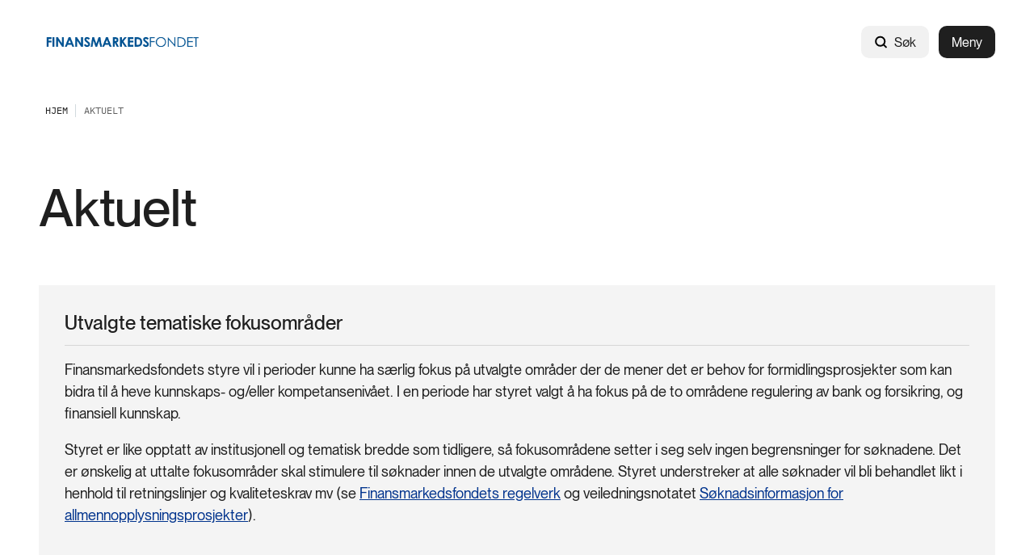

--- FILE ---
content_type: text/html; charset=utf-8
request_url: https://www.finansmarkedsfondet.no/prosjektresultater/
body_size: 7613
content:



<!DOCTYPE html>
<html lang="no">
<head>
    <meta charset="utf-8" />
    <meta name="viewport" content="width=device-width, initial-scale=1, shrink-to-fit=no" />
    <meta name="format-detection" content="telephone=no" />
    <script nonce="hYAurglraDMeAg5L8Pax/Q==" id="CookieConsent" src="https://policy.app.cookieinformation.com/uc.js" data-culture="no" type="text/javascript"></script>
    <script nonce="hYAurglraDMeAg5L8Pax/Q==">
!function(T,l,y){var S=T.location,k="script",D="instrumentationKey",C="ingestionendpoint",I="disableExceptionTracking",E="ai.device.",b="toLowerCase",w="crossOrigin",N="POST",e="appInsightsSDK",t=y.name||"appInsights";(y.name||T[e])&&(T[e]=t);var n=T[t]||function(d){var g=!1,f=!1,m={initialize:!0,queue:[],sv:"5",version:2,config:d};function v(e,t){var n={},a="Browser";return n[E+"id"]=a[b](),n[E+"type"]=a,n["ai.operation.name"]=S&&S.pathname||"_unknown_",n["ai.internal.sdkVersion"]="javascript:snippet_"+(m.sv||m.version),{time:function(){var e=new Date;function t(e){var t=""+e;return 1===t.length&&(t="0"+t),t}return e.getUTCFullYear()+"-"+t(1+e.getUTCMonth())+"-"+t(e.getUTCDate())+"T"+t(e.getUTCHours())+":"+t(e.getUTCMinutes())+":"+t(e.getUTCSeconds())+"."+((e.getUTCMilliseconds()/1e3).toFixed(3)+"").slice(2,5)+"Z"}(),iKey:e,name:"Microsoft.ApplicationInsights."+e.replace(/-/g,"")+"."+t,sampleRate:100,tags:n,data:{baseData:{ver:2}}}}var h=d.url||y.src;if(h){function a(e){var t,n,a,i,r,o,s,c,u,p,l;g=!0,m.queue=[],f||(f=!0,t=h,s=function(){var e={},t=d.connectionString;if(t)for(var n=t.split(";"),a=0;a<n.length;a++){var i=n[a].split("=");2===i.length&&(e[i[0][b]()]=i[1])}if(!e[C]){var r=e.endpointsuffix,o=r?e.location:null;e[C]="https://"+(o?o+".":"")+"dc."+(r||"services.visualstudio.com")}return e}(),c=s[D]||d[D]||"",u=s[C],p=u?u+"/v2/track":d.endpointUrl,(l=[]).push((n="SDK LOAD Failure: Failed to load Application Insights SDK script (See stack for details)",a=t,i=p,(o=(r=v(c,"Exception")).data).baseType="ExceptionData",o.baseData.exceptions=[{typeName:"SDKLoadFailed",message:n.replace(/\./g,"-"),hasFullStack:!1,stack:n+"\nSnippet failed to load ["+a+"] -- Telemetry is disabled\nHelp Link: https://go.microsoft.com/fwlink/?linkid=2128109\nHost: "+(S&&S.pathname||"_unknown_")+"\nEndpoint: "+i,parsedStack:[]}],r)),l.push(function(e,t,n,a){var i=v(c,"Message"),r=i.data;r.baseType="MessageData";var o=r.baseData;return o.message='AI (Internal): 99 message:"'+("SDK LOAD Failure: Failed to load Application Insights SDK script (See stack for details) ("+n+")").replace(/\"/g,"")+'"',o.properties={endpoint:a},i}(0,0,t,p)),function(e,t){if(JSON){var n=T.fetch;if(n&&!y.useXhr)n(t,{method:N,body:JSON.stringify(e),mode:"cors"});else if(XMLHttpRequest){var a=new XMLHttpRequest;a.open(N,t),a.setRequestHeader("Content-type","application/json"),a.send(JSON.stringify(e))}}}(l,p))}function i(e,t){f||setTimeout(function(){!t&&m.core||a()},500)}var e=function(){var n=l.createElement(k);n.src=h;var e=y[w];return!e&&""!==e||"undefined"==n[w]||(n[w]=e),n.onload=i,n.onerror=a,n.onreadystatechange=function(e,t){"loaded"!==n.readyState&&"complete"!==n.readyState||i(0,t)},n}();y.ld<0?l.getElementsByTagName("head")[0].appendChild(e):setTimeout(function(){l.getElementsByTagName(k)[0].parentNode.appendChild(e)},y.ld||0)}try{m.cookie=l.cookie}catch(p){}function t(e){for(;e.length;)!function(t){m[t]=function(){var e=arguments;g||m.queue.push(function(){m[t].apply(m,e)})}}(e.pop())}var n="track",r="TrackPage",o="TrackEvent";t([n+"Event",n+"PageView",n+"Exception",n+"Trace",n+"DependencyData",n+"Metric",n+"PageViewPerformance","start"+r,"stop"+r,"start"+o,"stop"+o,"addTelemetryInitializer","setAuthenticatedUserContext","clearAuthenticatedUserContext","flush"]),m.SeverityLevel={Verbose:0,Information:1,Warning:2,Error:3,Critical:4};var s=(d.extensionConfig||{}).ApplicationInsightsAnalytics||{};if(!0!==d[I]&&!0!==s[I]){var c="onerror";t(["_"+c]);var u=T[c];T[c]=function(e,t,n,a,i){var r=u&&u(e,t,n,a,i);return!0!==r&&m["_"+c]({message:e,url:t,lineNumber:n,columnNumber:a,error:i}),r},d.autoExceptionInstrumented=!0}return m}(y.cfg);function a(){y.onInit&&y.onInit(n)}(T[t]=n).queue&&0===n.queue.length?(n.queue.push(a),n.trackPageView({})):a()}(window,document,{src: "https://js.monitor.azure.com/scripts/b/ai.2.gbl.min.js", crossOrigin: "anonymous", cfg: {instrumentationKey: '5b2dde45-ca67-4f93-9cbb-672a20c7db8d', disableCookiesUsage: false }});
</script>







<title>Aktuelt</title>

            <meta property="og:title" content="Aktuelt" />


            <meta property="og:url" content="https://www.finansmarkedsfondet.no/prosjektresultater/" />

            <meta property="og:type" content="article" />







    <link href="/Frontend/dist/colorThemeForskningsradet.ad89fcd842aad5ca3431.css" rel="stylesheet" />

    <meta name="theme-color" content="#ffffff">
    <link rel="icon" type="image/x-icon" href="/favicons/favicon.ico">
    <link rel="icon" type="image/png" href="/favicons/favicon-16x16.png" sizes="16x16">
    <link rel="icon" type="image/png" href="/favicons/favicon-32x32.png" sizes="32x32">

        <link rel="canonical" href="https://www.finansmarkedsfondet.no/prosjektresultater/" />
</head>
<body>



        <!-- Piwik -->
        <script type="text/javascript" nonce="hYAurglraDMeAg5L8Pax/Q==">
                (function (window, document, dataLayerName, id) {
                    window[dataLayerName] = window[dataLayerName] || [], window[dataLayerName].push({ start: (new Date).getTime(), event: "stg.start" }); var scripts = document.getElementsByTagName('script')[0], tags = document.createElement('script');
                    function stgCreateCookie(a, b, c) { var d = ""; if (c) { var e = new Date; e.setTime(e.getTime() + 24 * c * 60 * 60 * 1e3), d = "; expires=" + e.toUTCString(); f = "; SameSite=Strict" } document.cookie = a + "=" + b + d + f + "; path=/" }
                    var isStgDebug = (window.location.href.match("stg_debug") || document.cookie.match("stg_debug")) && !window.location.href.match("stg_disable_debug"); stgCreateCookie("stg_debug", isStgDebug ? 1 : "", isStgDebug ? 14 : -1);
                    var qP = []; dataLayerName !== "dataLayer" && qP.push("data_layer_name=" + dataLayerName), tags.nonce = "hYAurglraDMeAg5L8Pax/Q==", isStgDebug && qP.push("stg_debug"); var qPString = qP.length > 0 ? ("?" + qP.join("&")) : "";
                    tags.async = !0, tags.src = "https://forskningsradet.containers.piwik.pro/" + id + ".js" + qPString, scripts.parentNode.insertBefore(tags, scripts);
                    !function (a, n, i) { a[n] = a[n] || {}; for (var c = 0; c < i.length; c++)!function (i) { a[n][i] = a[n][i] || {}, a[n][i].api = a[n][i].api || function () { var a = [].slice.call(arguments, 0); "string" == typeof a[0] && window[dataLayerName].push({ event: n + "." + i + ":" + a[0], parameters: [].slice.call(arguments, 1) }) } }(i[c]) }(window, "ppms", ["tm", "cm"]);
                })(window, document, 'dataLayer', 'e4923392-775f-4114-b848-b1ab1a254fc0');
            </script>
        <!-- end Piwik -->


<div id="react_0HNIKBIU0C05F"><nav class="tab-menu"><ul><li><a class="link -theme-white -has-children -has-hover-effect" href="#main" aria-label="Gå til hovedinnhold"><span class="link--text"><span class="hyphenate">Gå til hovedinnhold</span></span></a></li><li><button class="button -has-children" type="button">Vis meny</button></li><li><span class="link -theme-white -has-hover-effect"></span></li></ul></nav><header class="header"><nav class="content-container header--content -theme-wide"><a href="/" class="header--logo"><span>Hjem</span><img alt="Logo" src="https://www.finansmarkedsfondet.no/contentassets/2e2d9eae4bb04bf3ba964904b2c50eec/fflogoblaahvitbak0.png"/></a><ul class="header--nav"><li class="header--search"><div class="global-search" style="width:auto"><form action="/systemsider/sokeresultater/" class="form global-search__form" method="GET"><div class="text-input global-search__input -theme-rounded -theme-hidden-label"><label for="input-global-q">Søk</label><div class="text-input--input-wrapper"><svg class="icon" focusable="false" width="17" height="18" viewBox="0 0 17 18" fill="none"><path d="M7.70312 13.7812C10.7838 13.7812 13.2812 11.2838 13.2812 8.20312C13.2812 5.12241 10.7838 2.625 7.70312 2.625C4.62241 2.625 2.125 5.12241 2.125 8.20312C2.125 11.2838 4.62241 13.7812 7.70312 13.7812Z" stroke="black" stroke-width="2" stroke-linecap="round" stroke-linejoin="round"></path><path d="M11.6484 12.1484L14.8758 15.3758" stroke="black" stroke-width="2" stroke-linecap="round" stroke-linejoin="round"></path></svg> <input type="search" id="input-global-q" name="q" placeholder="Søk"/></div></div><button class="global-search__submit" type="submit"></button></form><form action="/systemsider/sokeresultater/"><button class="button global-search--open -theme-outline -theme-uppercase -has-children -has-icon-left" title="Søk" type="submit"><svg class="icon" focusable="false" width="17" height="18" viewBox="0 0 17 18" fill="none"><path d="M7.70312 13.7812C10.7838 13.7812 13.2812 11.2838 13.2812 8.20312C13.2812 5.12241 10.7838 2.625 7.70312 2.625C4.62241 2.625 2.125 5.12241 2.125 8.20312C2.125 11.2838 4.62241 13.7812 7.70312 13.7812Z" stroke="black" stroke-width="2" stroke-linecap="round" stroke-linejoin="round"></path><path d="M11.6484 12.1484L14.8758 15.3758" stroke="black" stroke-width="2" stroke-linecap="round" stroke-linejoin="round"></path></svg>Søk</button></form></div></li><li class="header--menu"><button class="button header--menu-button -theme-primary -has-children" type="button">Meny</button></li></ul></nav></header></div>


<div id="react_0HNIKBIU0C05G"><nav class="breadcrumbs" data-epi-type="content" data-reactroot=""><div class="content-container breadcrumbs--header -theme-wide"><button class="button breadcrumbs--toggle  -has-children" title="Vis brødsmulesti" type="button" aria-controls="a8ca470f-3da7-4bdd-89bf-72b903f69b51" aria-expanded="false"><svg class="icon" focusable="false" width="16" height="16" viewBox="0 0 16 16" fill="none"><path d="M13 6L8 11L3 6" stroke-width="1.5" stroke-linecap="round" stroke-linejoin="round"></path></svg>Vis brødsmulesti</button></div><div id="a8ca470f-3da7-4bdd-89bf-72b903f69b51" class="breadcrumbs--collapse" style="height:0;overflow:hidden;visibility:hidden"><ul class="content-container -theme-wide"><li><a class="breadcrumbs--root" href="/"><span>Hjem</span></a></li><li class="current-page">Aktuelt</li></ul></div></nav></div><main role="main" id="main">
    


<div id="react_0HNIKBIU0C05E"><div class="content-area-page" data-reactroot=""><div class="page-header page-header--title-only"><h1 class="page-header--title">Aktuelt</h1></div><div class="content-container content-area-page--content -theme-wide"><div class="content-area -flex-layout"><div class="content-area-item -sizing-enabled"><div class="info-block"><div class="info-block--header"><h2 class="heading info-block--header-title">Utvalgte tematiske fokusområder</h2></div><div class="content-area info-block--text"><div class="content-area-item"><div class="html-string"><p>Finansmarkedsfondets styre vil i perioder kunne ha s&aelig;rlig fokus p&aring; utvalgte omr&aring;der der de mener det er behov for formidlingsprosjekter som kan bidra til &aring; heve kunnskaps- og/eller kompetanseniv&aring;et. I en periode har styret valgt &aring; ha fokus p&aring; de to omr&aring;dene regulering av bank og forsikring, og finansiell kunnskap.&nbsp;</p>
<p>Styret er like opptatt av institusjonell og tematisk bredde som tidligere, s&aring; fokusomr&aring;dene setter i seg selv ingen begrensninger for s&oslash;knadene. Det er &oslash;nskelig at uttalte fokusomr&aring;der skal stimulere til s&oslash;knader innen de utvalgte omr&aring;dene. Styret understreker at alle s&oslash;knader vil bli behandlet likt i henhold til retningslinjer og kvaliteteskrav mv (se <a title="Finansmarkedsfondets regelverk" href="/om-finansmarkedsfondet2/finansmarkedsfondets-regelverk/" target="_blank" rel="noopener">Finansmarkedsfondets regelverk</a> og veiledningsnotatet <a title="S&oslash;knadsveiledning allmennopplysning" href="/soknadsinformasjon/" target="_blank" rel="noopener">S&oslash;knadsinformasjon for allmennopplysningsprosjekter</a>).</p></div></div></div><span class="button info-block--cta-button -theme-primary -has-hover-effect"></span></div></div><div class="content-area-item -sizing-enabled"><div class="info-block"><div class="info-block--header"><h2 class="heading info-block--header-title">Mulighet for administrativ vurdering av foreløpige prosjektbeskrivelser</h2></div><div class="content-area info-block--text"><div class="content-area-item"><div class="html-string"><p>S&oslash;kere kan f&aring; en administrativ vurdering av forel&oslash;pige prosjektbeskrivelser (skisser) i forkant av s&oslash;knadsfristene. Dette kan skje i form av et dialogm&oslash;te eller skriftlige kommentarer, basert p&aring; et skriftlig underlag fra s&oslash;ker. En administrativ vurdering forutsetter at s&oslash;ker er ute i god tid, b&aring;de fordi det krever tid &aring; eventuelt omarbeide en s&oslash;knad basert p&aring; tilbakemeldingene, og fordi sekretariatet mottar et stort antall henvendelser n&aelig;r s&oslash;knadsfristene. Erfaringsmessig bidrar en administrativ vurdering til &aring; gj&oslash;re s&oslash;knadene bedre og tydeligere.</p>
<p><br />Spesielt nye s&oslash;kere oppfordres til &aring; benytte seg av denne muligheten.</p></div></div></div><span class="button info-block--cta-button -theme-primary -has-hover-effect"></span></div></div></div></div></div></div>


    <div id="react_0HNIKBIU0C05H"><div class="message-global-list" data-reactroot=""><div class="message-global-list--print"><div class="content-container -theme-wide"><div class="message-global-list--print-line"></div><p class="message-global-list--print-description">Meldinger ved utskriftstidspunkt 20. januar 2026, kl. 19.41 CET</p><div class="message-global-list--print-message"><div class="message -theme-gray"><div class="message--content"><div class="message--icon--hide"><svg class="icon icon-warning -size-wide -theme-gray" focusable="false" width="36" height="36" viewBox="0 0 36 36" fill="none"><path d="M18 31.5C25.4558 31.5 31.5 25.4558 31.5 18C31.5 10.5442 25.4558 4.5 18 4.5C10.5442 4.5 4.5 10.5442 4.5 18C4.5 25.4558 10.5442 31.5 18 31.5Z" stroke="black" stroke-width="3" stroke-linecap="round" stroke-linejoin="round"></path><path d="M18 11.25V18.5625" stroke="black" stroke-width="3" stroke-linecap="round" stroke-linejoin="round"></path><path d="M18 26.4375C19.2426 26.4375 20.25 25.4301 20.25 24.1875C20.25 22.9449 19.2426 21.9375 18 21.9375C16.7574 21.9375 15.75 22.9449 15.75 24.1875C15.75 25.4301 16.7574 26.4375 18 26.4375Z" fill="black"></path></svg></div><div class="message--text"><div class="html-string">Det ble ikke vist noen globale meldinger eller andre viktige meldinger da dette dokumentet ble skrevet ut.</div></div></div></div></div></div></div></div></div>
</main>
<div id="react_0HNIKBIU0C05I"><footer class="footer" data-reactroot=""><div class="content-container footer--content -theme-wide"><div class="footer--top"><div class="footer--top-left"><a href="/" aria-label="Hjem" class="footer--logo"><img alt="Logo" loading="lazy" src="/contentassets/2e2d9eae4bb04bf3ba964904b2c50eec/fmf-logo-footer.svg"/></a><p class="footer--about">Finansmarkedsfondets formål er å bidra til økt kunnskap om og forståelse for finansielle markeders virkemåte, og økt etisk bevissthet på finansmarkedsområdet.</p></div><div class="footer--top-right-mobile"><div class="footer--link-list"><div class="accordion-container"><div style="height:0;overflow:hidden;visibility:hidden"><div class="accordion-container--content"><ul><li><a class="link -theme-white -has-children -has-hover-effect -is-external-link" href="https://www.forskningsradet.no/personvernerklaring/" aria-label="Personvernerklæring"><span><span class="link--text"><span style="white-space:nowrap"> Personvernerklæring<svg class="icon external-link-icon" focusable="false" width="11" height="12" viewBox="0 0 11 12" fill="none"><path d="M1 10.6211L10 1.62109" stroke-width="2" stroke-miterlimit="10"></path><path d="M9.99955 10.314V1.62109H1.30664" stroke-width="2" stroke-miterlimit="10"></path></svg></span></span></span></a></li><li><a class="link -theme-white -has-children -has-hover-effect -is-external-link" href="https://uustatus.no/nn/erklaringer/publisert/a07c1af6-6714-408a-8645-836184a3f016" aria-label="Tilgjengelighetserklæring"><span><span class="link--text"><span style="white-space:nowrap"> Tilgjengelighetserklæring<svg class="icon external-link-icon" focusable="false" width="11" height="12" viewBox="0 0 11 12" fill="none"><path d="M1 10.6211L10 1.62109" stroke-width="2" stroke-miterlimit="10"></path><path d="M9.99955 10.314V1.62109H1.30664" stroke-width="2" stroke-miterlimit="10"></path></svg></span></span></span></a></li></ul></div></div></div><div class="chatbot-button-container chatbot-button-mobile"></div></div></div><div class="footer--top-right-desktop"><div class="footer--link-list"><ul><li><a class="link -theme-white -has-children -has-hover-effect -is-external-link" href="https://www.forskningsradet.no/personvernerklaring/" aria-label="Personvernerklæring"><span><span class="link--text"><span style="white-space:nowrap"> Personvernerklæring<svg class="icon external-link-icon" focusable="false" width="11" height="12" viewBox="0 0 11 12" fill="none"><path d="M1 10.6211L10 1.62109" stroke-width="2" stroke-miterlimit="10"></path><path d="M9.99955 10.314V1.62109H1.30664" stroke-width="2" stroke-miterlimit="10"></path></svg></span></span></span></a></li><li><a class="link -theme-white -has-children -has-hover-effect -is-external-link" href="https://uustatus.no/nn/erklaringer/publisert/a07c1af6-6714-408a-8645-836184a3f016" aria-label="Tilgjengelighetserklæring"><span><span class="link--text"><span style="white-space:nowrap"> Tilgjengelighetserklæring<svg class="icon external-link-icon" focusable="false" width="11" height="12" viewBox="0 0 11 12" fill="none"><path d="M1 10.6211L10 1.62109" stroke-width="2" stroke-miterlimit="10"></path><path d="M9.99955 10.314V1.62109H1.30664" stroke-width="2" stroke-miterlimit="10"></path></svg></span></span></span></a></li></ul><div class="chatbot-button-container"></div></div></div></div><div class="footer--contact-info"><div class="content-area"><div class="content-area-item"><div class="html-string -theme-white"><p><strong>Kontakt:</strong></p>
<p>Gro Marthinsen gma@forskningsradet.no</p>
<p><strong>Norges forskningsr&aring;d</strong><br />Postboks 564<br />1327 Lysaker</p>
<p><strong>Bes&oslash;ksadresse</strong><br />Drammensveien 288<br />0283 Oslo</p>
<p><strong>Ring<br /></strong><a href="tel:22037000">22 03 70 00</a><strong><br /></strong></p></div></div></div></div><div class="footer--bottom"><div>© 2026 Norges forskningsråd</div><div class="social-media-link-list -theme-white footer--bottom-some-links"></div></div></div></footer></div>
{
    <script src="/Frontend/dist/vendor.0a57a1a1bfed0f995f0a.js" nonce="hYAurglraDMeAg5L8Pax/Q=="></script>
    <script src="/Frontend/dist/client.2b209893a93b10c8a291.js" nonce="hYAurglraDMeAg5L8Pax/Q=="></script>
}

    <!-- Siteimprove Analytics -->
    <script defer src="https://siteimproveanalytics.com/js/siteanalyze_6003137.js" nonce="hYAurglraDMeAg5L8Pax/Q=="></script>
    <!-- End Siteimprove Analytics -->
<script nonce="hYAurglraDMeAg5L8Pax/Q==">ReactDOM.hydrate(React.createElement(Components.ContentAreaPage, {"content":{"blocks":[{"componentName":"InfoBlock","componentData":{"includeIcon":false,"linkList":{"items":[]},"title":"Utvalgte tematiske fokusområder","text":{"blocks":[{"componentName":"HtmlString","componentData":{"text":"<p>Finansmarkedsfondets styre vil i perioder kunne ha s&aelig;rlig fokus p&aring; utvalgte omr&aring;der der de mener det er behov for formidlingsprosjekter som kan bidra til &aring; heve kunnskaps- og/eller kompetanseniv&aring;et. I en periode har styret valgt &aring; ha fokus p&aring; de to omr&aring;dene regulering av bank og forsikring, og finansiell kunnskap.&nbsp;</p>\n<p>Styret er like opptatt av institusjonell og tematisk bredde som tidligere, s&aring; fokusomr&aring;dene setter i seg selv ingen begrensninger for s&oslash;knadene. Det er &oslash;nskelig at uttalte fokusomr&aring;der skal stimulere til s&oslash;knader innen de utvalgte omr&aring;dene. Styret understreker at alle s&oslash;knader vil bli behandlet likt i henhold til retningslinjer og kvaliteteskrav mv (se <a title=\"Finansmarkedsfondets regelverk\" href=\"/om-finansmarkedsfondet2/finansmarkedsfondets-regelverk/\" target=\"_blank\" rel=\"noopener\">Finansmarkedsfondets regelverk</a> og veiledningsnotatet <a title=\"S&oslash;knadsveiledning allmennopplysning\" href=\"/soknadsinformasjon/\" target=\"_blank\" rel=\"noopener\">S&oslash;knadsinformasjon for allmennopplysningsprosjekter</a>).</p>"},"id":"0","size":""}],"blockNotSupportedText":""},"url":{"isExternal":false,"isPrimary":false,"noFollow":false,"useSkinnyIcon":false},"cta":{"isExternal":false,"isPrimary":false,"noFollow":false,"useSkinnyIcon":false}},"id":"0","size":""},{"componentName":"InfoBlock","componentData":{"includeIcon":false,"linkList":{"items":[]},"title":"Mulighet for administrativ vurdering av foreløpige prosjektbeskrivelser","text":{"blocks":[{"componentName":"HtmlString","componentData":{"text":"<p>S&oslash;kere kan f&aring; en administrativ vurdering av forel&oslash;pige prosjektbeskrivelser (skisser) i forkant av s&oslash;knadsfristene. Dette kan skje i form av et dialogm&oslash;te eller skriftlige kommentarer, basert p&aring; et skriftlig underlag fra s&oslash;ker. En administrativ vurdering forutsetter at s&oslash;ker er ute i god tid, b&aring;de fordi det krever tid &aring; eventuelt omarbeide en s&oslash;knad basert p&aring; tilbakemeldingene, og fordi sekretariatet mottar et stort antall henvendelser n&aelig;r s&oslash;knadsfristene. Erfaringsmessig bidrar en administrativ vurdering til &aring; gj&oslash;re s&oslash;knadene bedre og tydeligere.</p>\n<p><br />Spesielt nye s&oslash;kere oppfordres til &aring; benytte seg av denne muligheten.</p>"},"id":"0","size":""}],"blockNotSupportedText":""},"url":{"isExternal":false,"isPrimary":false,"noFollow":false,"useSkinnyIcon":false},"cta":{"isExternal":false,"isPrimary":false,"noFollow":false,"useSkinnyIcon":false}},"id":"1","size":""}],"blockNotSupportedText":""},"pageHeader":{"portfolioLinks":[],"title":"Aktuelt"}}), document.getElementById("react_0HNIKBIU0C05E"));
ReactDOM.hydrate(React.createElement(Components.Header, {"globalSearch":{"closeButtonText":"Lukk","form":{"endpoint":"/systemsider/sokeresultater/"},"input":{"label":"Søk","name":"q","placeholder":"Søk"},"button":{"text":"Søk","title":"Søk"},"endpoint":"/systemsider/sokeresultater/"},"linkToHome":{"text":"Hjem","url":"/","isExternal":false,"isPrimary":false,"noFollow":false,"useSkinnyIcon":false},"linkList":[],"logo":"https://www.finansmarkedsfondet.no/contentassets/2e2d9eae4bb04bf3ba964904b2c50eec/fflogoblaahvitbak0.png","menu":{"closeButtonText":"","navigationGroups":[{"items":[{"link":{"text":"Søknadsinformasjon","url":"/soknadsinformasjon/","isExternal":false,"isPrimary":false,"noFollow":false,"useSkinnyIcon":false},"linkList":{"accordion":{"collapseLabel":"Skjul","expandLabel":"Vis","guid":"6dc6043d-5f8b-4aef-a61a-ca7a002a6d26","initiallyOpen":false},"title":"Søknadsinformasjon","linkList":{"items":[]}}},{"link":{"text":"Rapportering","url":"/soknadsinformasjon/","isExternal":false,"isPrimary":false,"noFollow":false,"useSkinnyIcon":false},"linkList":{"accordion":{"collapseLabel":"Skjul","expandLabel":"Vis","guid":"2dc374e2-3012-4cbd-992c-a0396ea4d3ee","initiallyOpen":false},"title":"Rapportering","linkList":{"items":[]}}}],"title":"Søknadsinformasjon og rapportering"},{"items":[{"link":{"text":"Om Finansmarkedsfondet","url":"/om-finansmarkedsfondet2/","isExternal":false,"isPrimary":false,"noFollow":false,"useSkinnyIcon":false},"linkList":{"accordion":{"collapseLabel":"Skjul","expandLabel":"Vis","guid":"f50c9780-0329-4bb4-bd93-2e79c0ff9f2a","initiallyOpen":false},"title":"Om Finansmarkedsfondet","linkList":{"items":[]}}},{"link":{"text":"Styret","url":"/om-finansmarkedsfondet2/styret/","isExternal":false,"isPrimary":false,"noFollow":false,"useSkinnyIcon":false},"linkList":{"accordion":{"collapseLabel":"Skjul","expandLabel":"Vis","guid":"d1d19978-50f7-4a22-b441-35dc615150ef","initiallyOpen":false},"title":"Styret","linkList":{"items":[]}}},{"link":{"text":"Regelverk","url":"/om-finansmarkedsfondet2/finansmarkedsfondets-regelverk/","isExternal":false,"isPrimary":false,"noFollow":false,"useSkinnyIcon":false},"linkList":{"accordion":{"collapseLabel":"Skjul","expandLabel":"Vis","guid":"01bed1a2-13ec-4f41-9a3f-3525341c1f0b","initiallyOpen":false},"title":"Regelverk","linkList":{"items":[]}}},{"link":{"text":"Grafisk profil","url":"/om-finansmarkedsfondet2/grafisk-profil/","isExternal":false,"isPrimary":false,"noFollow":false,"useSkinnyIcon":false},"linkList":{"accordion":{"collapseLabel":"Skjul","expandLabel":"Vis","guid":"04babc1f-284a-4804-948f-a6052e5c92ee","initiallyOpen":false},"title":"Grafisk profil","linkList":{"items":[]}}},{"link":{"text":"Årsrapporter og porteføljer","url":"/om-finansmarkedsfondet2/arsrapporter/","isExternal":false,"isPrimary":false,"noFollow":false,"useSkinnyIcon":false},"linkList":{"accordion":{"collapseLabel":"Skjul","expandLabel":"Vis","guid":"876e8048-5bce-4de8-a241-c0d650dd2daa","initiallyOpen":false},"title":"Årsrapporter og porteføljer","linkList":{"items":[]}}},{"link":{"text":"Bakgrunn","url":"/om-finansmarkedsfondet2/bakgrunn/","isExternal":false,"isPrimary":false,"noFollow":false,"useSkinnyIcon":false},"linkList":{"accordion":{"collapseLabel":"Skjul","expandLabel":"Vis","guid":"e9ccab4b-8f60-41a0-8210-a6183d4c2462","initiallyOpen":false},"title":"Bakgrunn","linkList":{"items":[]}}}],"title":"Om Finansmarkedsfondet"},{"items":[{"link":{"text":"Avsluttede prosjekter","url":"/gjennomforte-prosjekter/","isExternal":false,"isPrimary":false,"noFollow":false,"useSkinnyIcon":false},"linkList":{"accordion":{"collapseLabel":"Skjul","expandLabel":"Vis","guid":"57e19ea7-6fc3-47ba-9276-e412ce8d1837","initiallyOpen":false},"title":"Avsluttede prosjekter","linkList":{"items":[]}}},{"link":{"text":"Året som gikk","url":"/gjennomforte-prosjekter/arets-som-gikk/","isExternal":false,"isPrimary":false,"noFollow":false,"useSkinnyIcon":false},"linkList":{"accordion":{"collapseLabel":"Skjul","expandLabel":"Vis","guid":"4e4090ea-3d2e-493e-8d21-205767f35766","initiallyOpen":false},"title":"Året som gikk","linkList":{"items":[]}}},{"link":{"text":"Presseomtale","url":"/gjennomforte-prosjekter/presseomtale/presseomtale/","isExternal":false,"isPrimary":false,"noFollow":false,"useSkinnyIcon":false},"linkList":{"accordion":{"collapseLabel":"Skjul","expandLabel":"Vis","guid":"fc04ca5c-a400-45f4-8d16-02cf9190e3d3","initiallyOpen":false},"title":"Presseomtale","linkList":{"items":[]}}},{"link":{"text":"Allmennrettet formidling","url":"/gjennomforte-prosjekter/presseomtale/allmennrettet-formidling/","isExternal":false,"isPrimary":false,"noFollow":false,"useSkinnyIcon":false},"linkList":{"accordion":{"collapseLabel":"Skjul","expandLabel":"Vis","guid":"8e4a9ca2-3e90-4e40-aa2e-70564f4b655a","initiallyOpen":false},"title":"Allmennrettet formidling","linkList":{"items":[]}}},{"link":{"text":"Undervisningsmateriell","url":"/gjennomforte-prosjekter/presseomtale/undervisningsmateriell/","isExternal":false,"isPrimary":false,"noFollow":false,"useSkinnyIcon":false},"linkList":{"accordion":{"collapseLabel":"Skjul","expandLabel":"Vis","guid":"8a751c99-a26f-4c4b-a365-08d8944973e3","initiallyOpen":false},"title":"Undervisningsmateriell","linkList":{"items":[]}}},{"link":{"text":"Faktainformasjon om finansmarkedet","url":"/gjennomforte-prosjekter/presseomtale/faktainformasjon-om-finansmarkedet/","isExternal":false,"isPrimary":false,"noFollow":false,"useSkinnyIcon":false},"linkList":{"accordion":{"collapseLabel":"Skjul","expandLabel":"Vis","guid":"07aab7b5-64bb-4241-942d-35d870b93cdf","initiallyOpen":false},"title":"Faktainformasjon om finansmarkedet","linkList":{"items":[]}}}],"title":"Prosjektresultater"}]},"menuText":"Meny","tabMenu":{"mainContentLink":{"text":"Gå til hovedinnhold","url":"#main","isExternal":false,"isPrimary":false,"noFollow":false,"useSkinnyIcon":false},"openMenuLabel":"Vis meny"}}), document.getElementById("react_0HNIKBIU0C05F"));
ReactDOM.hydrate(React.createElement(Components.Breadcrumbs, {"accordion":{"collapseLabel":"Skjul brødsmulesti","expandLabel":"Vis brødsmulesti","guid":"a8ca470f-3da7-4bdd-89bf-72b903f69b51","initiallyOpen":false},"currentPage":"Aktuelt","root":{"text":"Hjem","url":"/","isExternal":false,"isPrimary":false,"noFollow":false,"useSkinnyIcon":false}}), document.getElementById("react_0HNIKBIU0C05G"));
ReactDOM.hydrate(React.createElement(Components.MessageGlobalList, {"messageGlobals":[],"initiallyOpen":true,"prefix":"MG_","printDescription":"Meldinger ved utskriftstidspunkt 20. januar 2026, kl. 19.41 CET","defaultPrintMessage":"Det ble ikke vist noen globale meldinger eller andre viktige meldinger da dette dokumentet ble skrevet ut."}), document.getElementById("react_0HNIKBIU0C05H"));
ReactDOM.hydrate(React.createElement(Components.Footer, {"contactInfo":{"blocks":[{"componentName":"HtmlString","componentData":{"text":"<p><strong>Kontakt:</strong></p>\n<p>Gro Marthinsen gma@forskningsradet.no</p>\n<p><strong>Norges forskningsr&aring;d</strong><br />Postboks 564<br />1327 Lysaker</p>\n<p><strong>Bes&oslash;ksadresse</strong><br />Drammensveien 288<br />0283 Oslo</p>\n<p><strong>Ring<br /></strong><a href=\"tel:22037000\">22 03 70 00</a><strong><br /></strong></p>"},"id":"0","size":""}],"blockNotSupportedText":""},"linkLists":[{"id":0,"links":[{"text":"Personvernerklæring","url":"https://www.forskningsradet.no/personvernerklaring/","isExternal":true,"isPrimary":false,"noFollow":false,"useSkinnyIcon":false},{"text":"Tilgjengelighetserklæring","url":"https://uustatus.no/nn/erklaringer/publisert/a07c1af6-6714-408a-8645-836184a3f016","isExternal":true,"isPrimary":false,"noFollow":false,"useSkinnyIcon":false}]}],"logo":{"url":"/","text":"Hjem","src":"/contentassets/2e2d9eae4bb04bf3ba964904b2c50eec/fmf-logo-footer.svg"},"about":"Finansmarkedsfondets formål er å bidra til økt kunnskap om og forståelse for finansielle markeders virkemåte, og økt etisk bevissthet på finansmarkedsområdet.","trademark":"© 2026 Norges forskningsråd"}), document.getElementById("react_0HNIKBIU0C05I"));
</script>
<script defer="defer" nonce="hYAurglraDMeAg5L8Pax/Q==" src="/Util/Find/epi-util/find.js"></script>
<script nonce="hYAurglraDMeAg5L8Pax/Q==">
document.addEventListener('DOMContentLoaded',function(){if(typeof FindApi === 'function'){var api = new FindApi();api.setApplicationUrl('/');api.setServiceApiBaseUrl('/find_v2/');api.processEventFromCurrentUri();api.bindWindowEvents();api.bindAClickEvent();api.sendBufferedEvents();}})
</script>

</body>
    <!-- Meta eyJNYWNoaW5lTmFtZSI6IjBjMDE5ZjgyNzRhYSIsIlJvbGVOYW1lIjpudWxsfQ== -->
</html>


--- FILE ---
content_type: image/svg+xml
request_url: https://www.finansmarkedsfondet.no/contentassets/2e2d9eae4bb04bf3ba964904b2c50eec/fmf-logo-footer.svg
body_size: 3206
content:
<svg width="398" height="55" viewBox="0 0 398 55" fill="none" xmlns="http://www.w3.org/2000/svg">
<path d="M5.56736 25.4189H15.5502V28.4586H5.56736V38.3774H2.04776V15.5001H17.9179V18.5397H5.56736V25.4189ZM21.181 15.5001H24.7006V38.3774H21.181V15.5001ZM29.2531 38.3774V15.5001H33.2846L43.9074 33.0981H43.9714V15.5001H47.523V38.3774H43.4915L32.8367 20.7795H32.7727V38.3774H29.2531ZM65.2642 32.8741H55.6973L53.8095 38.3774H50.0979L58.609 15.5001H62.4165L70.9915 38.3774H67.152L65.2642 32.8741ZM56.7212 29.8984H64.2403L60.5287 18.7637H60.4647L56.7212 29.8984ZM73.5502 38.3774V15.5001H77.5818L88.2045 33.0981H88.2685V15.5001H91.8201V38.3774H87.7886L77.1338 20.7795H77.0698V38.3774H73.5502ZM105.01 24.939C106.097 25.2163 107.153 25.5149 108.177 25.8349C109.222 26.1549 110.15 26.5601 110.961 27.0508C111.771 27.5414 112.411 28.1813 112.881 28.9705C113.35 29.7384 113.585 30.7303 113.585 31.9462C113.585 33.2474 113.275 34.4206 112.657 35.4658C112.059 36.511 111.142 37.3322 109.905 37.9295C108.668 38.5268 107.1 38.8254 105.202 38.8254C103.26 38.8254 101.543 38.5054 100.05 37.8655C98.5783 37.2256 97.4051 36.2977 96.5306 35.0818C95.656 33.866 95.1761 32.3941 95.0907 30.6663H98.7383C98.8236 31.6689 99.0903 32.5648 99.5382 33.354C100.007 34.1433 100.69 34.7512 101.586 35.1778C102.503 35.6044 103.676 35.8177 105.106 35.8177C106.343 35.8177 107.303 35.6578 107.985 35.3378C108.668 34.9965 109.158 34.5486 109.457 33.9939C109.756 33.4393 109.905 32.8208 109.905 32.1382C109.905 31.1783 109.66 30.4424 109.169 29.9304C108.678 29.4185 107.953 29.0132 106.993 28.7146C106.055 28.4159 104.892 28.096 103.506 27.7547C102.61 27.52 101.714 27.2534 100.818 26.9548C99.9435 26.6561 99.1329 26.2722 98.3864 25.8029C97.6611 25.3123 97.0745 24.715 96.6266 24.0111C96.1999 23.2859 95.9866 22.3793 95.9866 21.2914C95.9866 19.9689 96.3066 18.849 96.9465 17.9318C97.6078 16.9933 98.5357 16.2787 99.7302 15.7881C100.925 15.2974 102.343 15.0521 103.986 15.0521C105.714 15.0521 107.228 15.3401 108.529 15.916C109.83 16.4706 110.854 17.2919 111.601 18.3798C112.369 19.4676 112.817 20.7795 112.945 22.3153H109.265C109.073 20.9288 108.561 19.8729 107.729 19.1477C106.919 18.4224 105.671 18.0598 103.986 18.0598C103.047 18.0598 102.247 18.1771 101.586 18.4118C100.946 18.6464 100.455 18.9877 100.114 19.4356C99.7942 19.8836 99.6342 20.4382 99.6342 21.0994C99.6342 21.9313 99.8795 22.5819 100.37 23.0512C100.861 23.5205 101.511 23.8938 102.322 24.1711C103.132 24.4484 104.028 24.7044 105.01 24.939ZM117.004 38.3774V15.5001H121.643L128.234 33.482H128.298L134.922 15.5001H139.561V38.3774H136.105V20.6195H136.041L129.738 38.3774H126.827L120.523 20.6195H120.459V38.3774H117.004ZM157.296 32.8741H147.729L145.841 38.3774H142.129L150.64 15.5001H154.448L163.023 38.3774H159.183L157.296 32.8741ZM148.753 29.8984H156.272L152.56 18.7637H152.496L148.753 29.8984ZM165.582 38.3774V15.5001H175.116C177.655 15.5001 179.585 16.076 180.908 17.2279C182.23 18.3584 182.892 19.9796 182.892 22.0913C182.892 23.0512 182.71 23.9258 182.348 24.715C181.985 25.4829 181.484 26.1229 180.844 26.6348C180.204 27.1467 179.468 27.4987 178.636 27.6907V27.7547C179.511 27.9253 180.204 28.2879 180.716 28.8425C181.249 29.3758 181.644 30.0264 181.9 30.7943C182.156 31.5622 182.326 32.3621 182.412 33.194C182.518 34.0259 182.593 34.8045 182.636 35.5298C182.678 36.255 182.732 36.863 182.796 37.3536C182.881 37.8228 183.02 38.0895 183.212 38.1535V38.3774H179.436C179.265 38.2068 179.159 37.8762 179.116 37.3856C179.095 36.8949 179.084 36.3083 179.084 35.6258C179.084 34.9432 179.031 34.2499 178.924 33.546C178.839 32.8208 178.668 32.1488 178.412 31.5302C178.156 30.9116 177.751 30.4104 177.196 30.0264C176.663 29.6211 175.927 29.4185 174.988 29.4185H169.101V38.3774H165.582ZM169.101 18.5397V26.3788H174.349C175.436 26.3788 176.343 26.2295 177.068 25.9309C177.815 25.6109 178.38 25.1523 178.764 24.555C179.148 23.9578 179.34 23.2219 179.34 22.3473C179.34 21.1101 178.956 20.1716 178.188 19.5316C177.442 18.8704 176.183 18.5397 174.413 18.5397H169.101ZM187.09 38.3774V15.5001H190.609V27.9467L189.649 28.1066L201.456 15.5001H205.391L190.065 31.8182L190.609 30.4424V38.3774H187.09ZM202 38.3774L193.777 26.6988L195.953 24.3631L206.127 38.3774H202ZM212.305 25.035H223.407V28.0746H212.305V35.3378H225.295V38.3774H208.785V15.5001H224.975V18.5397H212.305V25.035ZM228.762 38.3774V15.5001H237.465C239.043 15.5001 240.462 15.7561 241.72 16.268C242.979 16.7586 244.046 17.4945 244.92 18.4757C245.795 19.4356 246.467 20.6302 246.936 22.0593C247.405 23.4885 247.64 25.1203 247.64 26.9548C247.64 28.7892 247.405 30.421 246.936 31.8502C246.488 33.258 245.827 34.4526 244.952 35.4338C244.078 36.3937 243.022 37.1296 241.784 37.6415C240.547 38.1321 239.129 38.3774 237.529 38.3774H228.762ZM232.282 18.5397V35.3378H237.305C238.628 35.3378 239.726 35.1138 240.601 34.6659C241.475 34.2179 242.158 33.5993 242.648 32.8101C243.139 31.9995 243.48 31.093 243.672 30.0904C243.886 29.0879 243.992 28.0426 243.992 26.9548C243.992 25.8456 243.886 24.7897 243.672 23.7871C243.48 22.7846 243.139 21.8887 242.648 21.0994C242.158 20.3102 241.475 19.6916 240.601 19.2437C239.726 18.7744 238.628 18.5397 237.305 18.5397H232.282ZM259.878 24.939C260.966 25.2163 262.021 25.5149 263.045 25.8349C264.09 26.1549 265.018 26.5601 265.829 27.0508C266.64 27.5414 267.279 28.1813 267.749 28.9705C268.218 29.7384 268.453 30.7303 268.453 31.9462C268.453 33.2474 268.143 34.4206 267.525 35.4658C266.927 36.511 266.01 37.3322 264.773 37.9295C263.536 38.5268 261.968 38.8254 260.07 38.8254C258.129 38.8254 256.411 38.5054 254.918 37.8655C253.446 37.2256 252.273 36.2977 251.399 35.0818C250.524 33.866 250.044 32.3941 249.959 30.6663H253.606C253.692 31.6689 253.958 32.5648 254.406 33.354C254.876 34.1433 255.558 34.7512 256.454 35.1778C257.371 35.6044 258.544 35.8177 259.974 35.8177C261.211 35.8177 262.171 35.6578 262.853 35.3378C263.536 34.9965 264.026 34.5486 264.325 33.9939C264.624 33.4393 264.773 32.8208 264.773 32.1382C264.773 31.1783 264.528 30.4424 264.037 29.9304C263.547 29.4185 262.821 29.0132 261.861 28.7146C260.923 28.4159 259.76 28.096 258.374 27.7547C257.478 27.52 256.582 27.2534 255.686 26.9548C254.812 26.6561 254.001 26.2722 253.254 25.8029C252.529 25.3123 251.943 24.715 251.495 24.0111C251.068 23.2859 250.855 22.3793 250.855 21.2914C250.855 19.9689 251.175 18.849 251.815 17.9318C252.476 16.9933 253.404 16.2787 254.598 15.7881C255.793 15.2974 257.211 15.0521 258.854 15.0521C260.582 15.0521 262.096 15.3401 263.397 15.916C264.698 16.4706 265.722 17.2919 266.469 18.3798C267.237 19.4676 267.685 20.7795 267.813 22.3153H264.133C263.941 20.9288 263.429 19.8729 262.597 19.1477C261.787 18.4224 260.539 18.0598 258.854 18.0598C257.915 18.0598 257.115 18.1771 256.454 18.4118C255.814 18.6464 255.323 18.9877 254.982 19.4356C254.662 19.8836 254.502 20.4382 254.502 21.0994C254.502 21.9313 254.748 22.5819 255.238 23.0512C255.729 23.5205 256.379 23.8938 257.19 24.1711C258.001 24.4484 258.896 24.7044 259.878 24.939ZM275.391 25.4189H285.374V28.4586H275.391V38.3774H271.872V15.5001H287.742V18.5397H275.391V25.4189ZM299.844 38.8254C297.583 38.8254 295.61 38.3134 293.924 37.2896C292.239 36.2657 290.938 34.8578 290.021 33.0661C289.104 31.2743 288.645 29.2265 288.645 26.9228C288.645 25.195 288.901 23.6165 289.413 22.1873C289.946 20.7368 290.703 19.4783 291.685 18.4118C292.666 17.3452 293.839 16.524 295.204 15.948C296.591 15.3508 298.137 15.0521 299.844 15.0521C302.126 15.0521 304.11 15.5641 305.795 16.588C307.48 17.6118 308.781 19.0197 309.699 20.8115C310.616 22.5819 311.074 24.619 311.074 26.9228C311.074 28.6506 310.808 30.2397 310.275 31.6902C309.763 33.1407 309.016 34.3992 308.035 35.4658C307.054 36.5323 305.87 37.3642 304.483 37.9615C303.118 38.5374 301.572 38.8254 299.844 38.8254ZM299.844 35.7857C301.209 35.7857 302.371 35.5511 303.331 35.0818C304.291 34.6125 305.07 33.962 305.667 33.13C306.264 32.2981 306.702 31.3489 306.979 30.2824C307.278 29.2158 307.427 28.096 307.427 26.9228C307.427 25.3443 307.171 23.8831 306.659 22.5393C306.147 21.1954 305.336 20.1182 304.227 19.3077C303.118 18.4971 301.657 18.0918 299.844 18.0918C298.521 18.0918 297.369 18.3264 296.388 18.7957C295.428 19.265 294.65 19.9156 294.052 20.7475C293.455 21.5581 293.007 22.4966 292.709 23.5632C292.431 24.6297 292.293 25.7496 292.293 26.9228C292.293 28.5013 292.549 29.9624 293.061 31.3063C293.572 32.6501 294.383 33.738 295.492 34.5699C296.601 35.3805 298.052 35.7857 299.844 35.7857ZM314.669 38.3774V15.5001H318.701L329.323 33.0981H329.387V15.5001H332.939V38.3774H328.907L318.253 20.7795H318.189V38.3774H314.669ZM337.489 38.3774V15.5001H346.192C347.771 15.5001 349.189 15.7561 350.448 16.268C351.706 16.7586 352.773 17.4945 353.648 18.4757C354.522 19.4356 355.194 20.6302 355.663 22.0593C356.133 23.4885 356.367 25.1203 356.367 26.9548C356.367 28.7892 356.133 30.421 355.663 31.8502C355.215 33.258 354.554 34.4526 353.68 35.4338C352.805 36.3937 351.749 37.1296 350.512 37.6415C349.275 38.1321 347.856 38.3774 346.256 38.3774H337.489ZM341.009 18.5397V35.3378H346.032C347.355 35.3378 348.453 35.1138 349.328 34.6659C350.203 34.2179 350.885 33.5993 351.376 32.8101C351.866 31.9995 352.208 31.093 352.4 30.0904C352.613 29.0879 352.72 28.0426 352.72 26.9548C352.72 25.8456 352.613 24.7897 352.4 23.7871C352.208 22.7846 351.866 21.8887 351.376 21.0994C350.885 20.3102 350.203 19.6916 349.328 19.2437C348.453 18.7744 347.355 18.5397 346.032 18.5397H341.009ZM363.486 25.035H374.588V28.0746H363.486V35.3378H376.476V38.3774H359.966V15.5001H376.156V18.5397H363.486V25.035ZM385.958 38.3774V18.5397H378.567V15.5001H396.901V18.5397H389.51V38.3774H385.958Z" fill="white"/>
</svg>


--- FILE ---
content_type: text/javascript
request_url: https://www.finansmarkedsfondet.no/Frontend/dist/vendor.0a57a1a1bfed0f995f0a.js
body_size: 115664
content:
/*! For license information please see vendor.0a57a1a1bfed0f995f0a.js.LICENSE.txt */
(self.webpackChunkforskningsraadet_frontend=self.webpackChunkforskningsraadet_frontend||[]).push([[121],{8052:(e,t)=>{"use strict";t.A=void 0;t.A=function(e,t,n){return Math.max(Math.min(e,n),t)}},5757:(e,t)=>{"use strict";Object.defineProperty(t,"__esModule",{value:!0}),t.default=function(){var e=arguments.length>0&&void 0!==arguments[0]?arguments[0]:{},t=arguments.length>1&&void 0!==arguments[1]?arguments[1]:function(){return!0};return Object.entries(e).reduce((function(e,n){var r,o=function(e){if(Array.isArray(e))return e}(r=n)||function(e){var t=[],n=!0,r=!1,o=void 0;try{for(var i,a=e[Symbol.iterator]();!(n=(i=a.next()).done)&&(t.push(i.value),2!==t.length);n=!0);}catch(e){r=!0,o=e}finally{try{n||null==a.return||a.return()}finally{if(r)throw o}}return t}(r)||function(){throw new TypeError("Invalid attempt to destructure non-iterable instance")}(),i=o[0],a=o[1];return t(i,a)?Object.assign(e,function(e,t,n){return t in e?Object.defineProperty(e,t,{value:n,enumerable:!0,configurable:!0,writable:!0}):e[t]=n,e}({},i,a)):e}),{})}},563:(e,t)=>{"use strict";Object.defineProperty(t,"__esModule",{value:!0}),t.default=void 0;var n=!("undefined"==typeof window||!window.document);t.default=n},2089:(e,t)=>{"use strict";t.A=function(e,t,n,r,o){return(e-t)*(o-r)/(n-t)+r}},7337:(e,t,n)=>{"use strict";var r;t.A=void 0;var o=((r=n(563))&&r.__esModule?r:{default:r}).default?document.scrollingElement||document.documentElement||document.body:void 0;t.A=o},5156:(e,t,n)=>{"use strict";Object.defineProperty(t,"__esModule",{value:!0}),t.default=function(e,t){return(0,o.default)(e,(function(e,n){return n!==t}))};var r,o=(r=n(5757))&&r.__esModule?r:{default:r}},9484:(e,t,n)=>{"use strict";Object.defineProperty(t,"__esModule",{value:!0}),t.default=void 0;var r,o=(r=n(5156))&&r.__esModule?r:{default:r};t.default=function(e){return(0,o.default)(e,void 0)}},1565:(e,t,n)=>{"use strict";t.A=void 0;var r,o=(r=n(9484))&&r.__esModule?r:{default:r};var i={encode:!0,prefix:"?"};t.A=function(e){var t,n="boolean"==typeof(t=arguments.length>1&&void 0!==arguments[1]?arguments[1]:{})?Object.assign({},i,{encode:t}):Object.assign({},i,(0,o.default)(t));return Object.keys(e).filter((function(t){return void 0!==e[t]})).reduce((function(t,r,o){var i,a,l=e[r];if(void 0!==l){var u=0===o?n.prefix:"&",s=(i=n.encode?[encodeURIComponent(r),encodeURIComponent(l)]:[r,l],a=2,function(e){if(Array.isArray(e))return e}(i)||function(e,t){var n=[],r=!0,o=!1,i=void 0;try{for(var a,l=e[Symbol.iterator]();!(r=(a=l.next()).done)&&(n.push(a.value),!t||n.length!==t);r=!0);}catch(e){o=!0,i=e}finally{try{r||null==l.return||l.return()}finally{if(o)throw i}}return n}(i,a)||function(){throw new TypeError("Invalid attempt to destructure non-iterable instance")}()),c=s[0],f=s[1];t="".concat(t).concat(u).concat(c,"=").concat(f)}return t}),"")}},7971:(e,t)=>{},2485:(e,t)=>{var n;!function(){"use strict";var r={}.hasOwnProperty;function o(){for(var e=[],t=0;t<arguments.length;t++){var n=arguments[t];if(n){var i=typeof n;if("string"===i||"number"===i)e.push(n);else if(Array.isArray(n)){if(n.length){var a=o.apply(null,n);a&&e.push(a)}}else if("object"===i)if(n.toString===Object.prototype.toString)for(var l in n)r.call(n,l)&&n[l]&&e.push(l);else e.push(n.toString())}}return e.join(" ")}e.exports?(o.default=o,e.exports=o):void 0===(n=function(){return o}.apply(t,[]))||(e.exports=n)}()},9085:e=>{e.exports=function(e){if("function"!=typeof e)throw TypeError(String(e)+" is not a function");return e}},7473:(e,t,n)=>{var r=n(5335);e.exports=function(e){if(!r(e)&&null!==e)throw TypeError("Can't set "+String(e)+" as a prototype");return e}},298:(e,t,n)=>{var r=n(1602),o=n(3105),i=n(3610),a=r("unscopables"),l=Array.prototype;null==l[a]&&i.f(l,a,{configurable:!0,value:o(null)}),e.exports=function(e){l[a][e]=!0}},7234:(e,t,n)=>{"use strict";var r=n(7804).charAt;e.exports=function(e,t,n){return t+(n?r(e,t).length:1)}},5190:e=>{e.exports=function(e,t,n){if(!(e instanceof t))throw TypeError("Incorrect "+(n?n+" ":"")+"invocation");return e}},3938:(e,t,n)=>{var r=n(5335);e.exports=function(e){if(!r(e))throw TypeError(String(e)+" is not an object");return e}},1027:(e,t,n)=>{"use strict";var r=n(6885),o=n(2612),i=n(1332),a=n(9034),l=n(3747),u=n(2057),s=n(1898);e.exports=function(e){var t,n,c,f,d,p,h=o(e),y="function"==typeof this?this:Array,v=arguments.length,m=v>1?arguments[1]:void 0,g=void 0!==m,b=s(h),w=0;if(g&&(m=r(m,v>2?arguments[2]:void 0,2)),null==b||y==Array&&a(b))for(n=new y(t=l(h.length));t>w;w++)p=g?m(h[w],w):h[w],u(n,w,p);else for(d=(f=b.call(h)).next,n=new y;!(c=d.call(f)).done;w++)p=g?i(f,m,[c.value,w],!0):c.value,u(n,w,p);return n.length=w,n}},8186:(e,t,n)=>{var r=n(5476),o=n(3747),i=n(6539),a=function(e){return function(t,n,a){var l,u=r(t),s=o(u.length),c=i(a,s);if(e&&n!=n){for(;s>c;)if((l=u[c++])!=l)return!0}else for(;s>c;c++)if((e||c in u)&&u[c]===n)return e||c||0;return!e&&-1}};e.exports={includes:a(!0),indexOf:a(!1)}},2349:(e,t,n)=>{"use strict";var r=n(2074);e.exports=function(e,t){var n=[][e];return!!n&&r((function(){n.call(null,t||function(){throw 1},1)}))}},1332:(e,t,n)=>{var r=n(3938),o=n(9868);e.exports=function(e,t,n,i){try{return i?t(r(n)[0],n[1]):t(n)}catch(t){throw o(e),t}}},8569:e=>{var t={}.toString;e.exports=function(e){return t.call(e).slice(8,-1)}},3062:(e,t,n)=>{var r=n(3129),o=n(8569),i=n(1602)("toStringTag"),a="Arguments"==o(function(){return arguments}());e.exports=r?o:function(e){var t,n,r;return void 0===e?"Undefined":null===e?"Null":"string"==typeof(n=function(e,t){try{return e[t]}catch(e){}}(t=Object(e),i))?n:a?o(t):"Object"==(r=o(t))&&"function"==typeof t.callee?"Arguments":r}},4361:(e,t,n)=>{var r=n(1883),o=n(5816),i=n(7632),a=n(3610);e.exports=function(e,t){for(var n=o(t),l=a.f,u=i.f,s=0;s<n.length;s++){var c=n[s];r(e,c)||l(e,c,u(t,c))}}},7168:(e,t,n)=>{var r=n(2074);e.exports=!r((function(){function e(){}return e.prototype.constructor=null,Object.getPrototypeOf(new e)!==e.prototype}))},2147:(e,t,n)=>{"use strict";var r=n(9306).IteratorPrototype,o=n(3105),i=n(6843),a=n(5282),l=n(2228),u=function(){return this};e.exports=function(e,t,n){var s=t+" Iterator";return e.prototype=o(r,{next:i(1,n)}),a(e,s,!1,!0),l[s]=u,e}},7712:(e,t,n)=>{var r=n(5077),o=n(3610),i=n(6843);e.exports=r?function(e,t,n){return o.f(e,t,i(1,n))}:function(e,t,n){return e[t]=n,e}},6843:e=>{e.exports=function(e,t){return{enumerable:!(1&e),configurable:!(2&e),writable:!(4&e),value:t}}},2057:(e,t,n)=>{"use strict";var r=n(874),o=n(3610),i=n(6843);e.exports=function(e,t,n){var a=r(t);a in e?o.f(e,a,i(0,n)):e[a]=n}},5723:(e,t,n)=>{"use strict";var r=n(1605),o=n(2147),i=n(7970),a=n(9686),l=n(5282),u=n(7712),s=n(7485),c=n(1602),f=n(6926),d=n(2228),p=n(9306),h=p.IteratorPrototype,y=p.BUGGY_SAFARI_ITERATORS,v=c("iterator"),m="keys",g="values",b="entries",w=function(){return this};e.exports=function(e,t,n,c,p,_,k){o(n,t,c);var x,S,E,P=function(e){if(e===p&&R)return R;if(!y&&e in T)return T[e];switch(e){case m:case g:case b:return function(){return new n(this,e)}}return function(){return new n(this)}},O=t+" Iterator",C=!1,T=e.prototype,A=T[v]||T["@@iterator"]||p&&T[p],R=!y&&A||P(p),I="Array"==t&&T.entries||A;if(I&&(x=i(I.call(new e)),h!==Object.prototype&&x.next&&(f||i(x)===h||(a?a(x,h):"function"!=typeof x[v]&&u(x,v,w)),l(x,O,!0,!0),f&&(d[O]=w))),p==g&&A&&A.name!==g&&(C=!0,R=function(){return A.call(this)}),f&&!k||T[v]===R||u(T,v,R),d[t]=R,p)if(S={values:P(g),keys:_?R:P(m),entries:P(b)},k)for(E in S)(y||C||!(E in T))&&s(T,E,S[E]);else r({target:t,proto:!0,forced:y||C},S);return S}},5077:(e,t,n)=>{var r=n(2074);e.exports=!r((function(){return 7!=Object.defineProperty({},1,{get:function(){return 7}})[1]}))},3262:(e,t,n)=>{var r=n(200),o=n(5335),i=r.document,a=o(i)&&o(i.createElement);e.exports=function(e){return a?i.createElement(e):{}}},5549:e=>{e.exports={CSSRuleList:0,CSSStyleDeclaration:0,CSSValueList:0,ClientRectList:0,DOMRectList:0,DOMStringList:0,DOMTokenList:1,DataTransferItemList:0,FileList:0,HTMLAllCollection:0,HTMLCollection:0,HTMLFormElement:0,HTMLSelectElement:0,MediaList:0,MimeTypeArray:0,NamedNodeMap:0,NodeList:1,PaintRequestList:0,Plugin:0,PluginArray:0,SVGLengthList:0,SVGNumberList:0,SVGPathSegList:0,SVGPointList:0,SVGStringList:0,SVGTransformList:0,SourceBufferList:0,StyleSheetList:0,TextTrackCueList:0,TextTrackList:0,TouchList:0}},7061:(e,t,n)=>{var r=n(6492);e.exports=r("navigator","userAgent")||""},6845:(e,t,n)=>{var r,o,i=n(200),a=n(7061),l=i.process,u=l&&l.versions,s=u&&u.v8;s?o=(r=s.split("."))[0]<4?1:r[0]+r[1]:a&&(!(r=a.match(/Edge\/(\d+)/))||r[1]>=74)&&(r=a.match(/Chrome\/(\d+)/))&&(o=r[1]),e.exports=o&&+o},290:e=>{e.exports=["constructor","hasOwnProperty","isPrototypeOf","propertyIsEnumerable","toLocaleString","toString","valueOf"]},1605:(e,t,n)=>{var r=n(200),o=n(7632).f,i=n(7712),a=n(7485),l=n(5975),u=n(4361),s=n(4977);e.exports=function(e,t){var n,c,f,d,p,h=e.target,y=e.global,v=e.stat;if(n=y?r:v?r[h]||l(h,{}):(r[h]||{}).prototype)for(c in t){if(d=t[c],f=e.noTargetGet?(p=o(n,c))&&p.value:n[c],!s(y?c:h+(v?".":"#")+c,e.forced)&&void 0!==f){if(typeof d==typeof f)continue;u(d,f)}(e.sham||f&&f.sham)&&i(d,"sham",!0),a(n,c,d,e)}}},2074:e=>{e.exports=function(e){try{return!!e()}catch(e){return!0}}},779:(e,t,n)=>{"use strict";n(7136);var r=n(7485),o=n(54),i=n(2074),a=n(1602),l=n(7712),u=a("species"),s=RegExp.prototype,c=!i((function(){var e=/./;return e.exec=function(){var e=[];return e.groups={a:"7"},e},"7"!=="".replace(e,"$<a>")})),f="$0"==="a".replace(/./,"$0"),d=a("replace"),p=!!/./[d]&&""===/./[d]("a","$0"),h=!i((function(){var e=/(?:)/,t=e.exec;e.exec=function(){return t.apply(this,arguments)};var n="ab".split(e);return 2!==n.length||"a"!==n[0]||"b"!==n[1]}));e.exports=function(e,t,n,d){var y=a(e),v=!i((function(){var t={};return t[y]=function(){return 7},7!=""[e](t)})),m=v&&!i((function(){var t=!1,n=/a/;return"split"===e&&((n={}).constructor={},n.constructor[u]=function(){return n},n.flags="",n[y]=/./[y]),n.exec=function(){return t=!0,null},n[y](""),!t}));if(!v||!m||"replace"===e&&(!c||!f||p)||"split"===e&&!h){var g=/./[y],b=n(y,""[e],(function(e,t,n,r,i){var a=t.exec;return a===o||a===s.exec?v&&!i?{done:!0,value:g.call(t,n,r)}:{done:!0,value:e.call(n,t,r)}:{done:!1}}),{REPLACE_KEEPS_$0:f,REGEXP_REPLACE_SUBSTITUTES_UNDEFINED_CAPTURE:p}),w=b[0],_=b[1];r(String.prototype,e,w),r(s,y,2==t?function(e,t){return _.call(e,this,t)}:function(e){return _.call(e,this)})}d&&l(s[y],"sham",!0)}},6885:(e,t,n)=>{var r=n(9085);e.exports=function(e,t,n){if(r(e),void 0===t)return e;switch(n){case 0:return function(){return e.call(t)};case 1:return function(n){return e.call(t,n)};case 2:return function(n,r){return e.call(t,n,r)};case 3:return function(n,r,o){return e.call(t,n,r,o)}}return function(){return e.apply(t,arguments)}}},6492:(e,t,n)=>{var r=n(9720),o=n(200),i=function(e){return"function"==typeof e?e:void 0};e.exports=function(e,t){return arguments.length<2?i(r[e])||i(o[e]):r[e]&&r[e][t]||o[e]&&o[e][t]}},1898:(e,t,n)=>{var r=n(3062),o=n(2228),i=n(1602)("iterator");e.exports=function(e){if(null!=e)return e[i]||e["@@iterator"]||o[r(e)]}},9526:(e,t,n)=>{var r=n(3938),o=n(1898);e.exports=function(e){var t=o(e);if("function"!=typeof t)throw TypeError(String(e)+" is not iterable");return r(t.call(e))}},4433:(e,t,n)=>{var r=n(2612),o=Math.floor,i="".replace,a=/\$([$&'`]|\d{1,2}|<[^>]*>)/g,l=/\$([$&'`]|\d{1,2})/g;e.exports=function(e,t,n,u,s,c){var f=n+e.length,d=u.length,p=l;return void 0!==s&&(s=r(s),p=a),i.call(c,p,(function(r,i){var a;switch(i.charAt(0)){case"$":return"$";case"&":return e;case"`":return t.slice(0,n);case"'":return t.slice(f);case"<":a=s[i.slice(1,-1)];break;default:var l=+i;if(0===l)return r;if(l>d){var c=o(l/10);return 0===c?r:c<=d?void 0===u[c-1]?i.charAt(1):u[c-1]+i.charAt(1):r}a=u[l-1]}return void 0===a?"":a}))}},200:(e,t,n)=>{var r=function(e){return e&&e.Math==Math&&e};e.exports=r("object"==typeof globalThis&&globalThis)||r("object"==typeof window&&window)||r("object"==typeof self&&self)||r("object"==typeof n.g&&n.g)||function(){return this}()||Function("return this")()},1883:(e,t,n)=>{var r=n(2612),o={}.hasOwnProperty;e.exports=Object.hasOwn||function(e,t){return o.call(r(e),t)}},7708:e=>{e.exports={}},8890:(e,t,n)=>{var r=n(6492);e.exports=r("document","documentElement")},7694:(e,t,n)=>{var r=n(5077),o=n(2074),i=n(3262);e.exports=!r&&!o((function(){return 7!=Object.defineProperty(i("div"),"a",{get:function(){return 7}}).a}))},8664:(e,t,n)=>{var r=n(2074),o=n(8569),i="".split;e.exports=r((function(){return!Object("z").propertyIsEnumerable(0)}))?function(e){return"String"==o(e)?i.call(e,""):Object(e)}:Object},3054:(e,t,n)=>{var r=n(5335),o=n(9686);e.exports=function(e,t,n){var i,a;return o&&"function"==typeof(i=t.constructor)&&i!==n&&r(a=i.prototype)&&a!==n.prototype&&o(e,a),e}},9965:(e,t,n)=>{var r=n(9310),o=Function.toString;"function"!=typeof r.inspectSource&&(r.inspectSource=function(e){return o.call(e)}),e.exports=r.inspectSource},9206:(e,t,n)=>{var r,o,i,a=n(2886),l=n(200),u=n(5335),s=n(7712),c=n(1883),f=n(9310),d=n(5904),p=n(7708),h="Object already initialized",y=l.WeakMap;if(a||f.state){var v=f.state||(f.state=new y),m=v.get,g=v.has,b=v.set;r=function(e,t){if(g.call(v,e))throw new TypeError(h);return t.facade=e,b.call(v,e,t),t},o=function(e){return m.call(v,e)||{}},i=function(e){return g.call(v,e)}}else{var w=d("state");p[w]=!0,r=function(e,t){if(c(e,w))throw new TypeError(h);return t.facade=e,s(e,w,t),t},o=function(e){return c(e,w)?e[w]:{}},i=function(e){return c(e,w)}}e.exports={set:r,get:o,has:i,enforce:function(e){return i(e)?o(e):r(e,{})},getterFor:function(e){return function(t){var n;if(!u(t)||(n=o(t)).type!==e)throw TypeError("Incompatible receiver, "+e+" required");return n}}}},9034:(e,t,n)=>{var r=n(1602),o=n(2228),i=r("iterator"),a=Array.prototype;e.exports=function(e){return void 0!==e&&(o.Array===e||a[i]===e)}},8679:(e,t,n)=>{var r=n(8569);e.exports=Array.isArray||function(e){return"Array"==r(e)}},4977:(e,t,n)=>{var r=n(2074),o=/#|\.prototype\./,i=function(e,t){var n=l[a(e)];return n==s||n!=u&&("function"==typeof t?r(t):!!t)},a=i.normalize=function(e){return String(e).replace(o,".").toLowerCase()},l=i.data={},u=i.NATIVE="N",s=i.POLYFILL="P";e.exports=i},5335:e=>{e.exports=function(e){return"object"==typeof e?null!==e:"function"==typeof e}},6926:e=>{e.exports=!1},2449:(e,t,n)=>{var r=n(5335),o=n(8569),i=n(1602)("match");e.exports=function(e){var t;return r(e)&&(void 0!==(t=e[i])?!!t:"RegExp"==o(e))}},9868:(e,t,n)=>{var r=n(3938);e.exports=function(e){var t=e.return;if(void 0!==t)return r(t.call(e)).value}},9306:(e,t,n)=>{"use strict";var r,o,i,a=n(2074),l=n(7970),u=n(7712),s=n(1883),c=n(1602),f=n(6926),d=c("iterator"),p=!1;[].keys&&("next"in(i=[].keys())?(o=l(l(i)))!==Object.prototype&&(r=o):p=!0);var h=null==r||a((function(){var e={};return r[d].call(e)!==e}));h&&(r={}),f&&!h||s(r,d)||u(r,d,(function(){return this})),e.exports={IteratorPrototype:r,BUGGY_SAFARI_ITERATORS:p}},2228:e=>{e.exports={}},1849:(e,t,n)=>{var r=n(6845),o=n(2074);e.exports=!!Object.getOwnPropertySymbols&&!o((function(){var e=Symbol();return!String(e)||!(Object(e)instanceof Symbol)||!Symbol.sham&&r&&r<41}))},4516:(e,t,n)=>{var r=n(2074),o=n(1602),i=n(6926),a=o("iterator");e.exports=!r((function(){var e=new URL("b?a=1&b=2&c=3","http://a"),t=e.searchParams,n="";return e.pathname="c%20d",t.forEach((function(e,r){t.delete("b"),n+=r+e})),i&&!e.toJSON||!t.sort||"http://a/c%20d?a=1&c=3"!==e.href||"3"!==t.get("c")||"a=1"!==String(new URLSearchParams("?a=1"))||!t[a]||"a"!==new URL("https://a@b").username||"b"!==new URLSearchParams(new URLSearchParams("a=b")).get("a")||"xn--e1aybc"!==new URL("http://тест").host||"#%D0%B1"!==new URL("http://a#б").hash||"a1c3"!==n||"x"!==new URL("http://x",void 0).host}))},2886:(e,t,n)=>{var r=n(200),o=n(9965),i=r.WeakMap;e.exports="function"==typeof i&&/native code/.test(o(i))},1688:(e,t,n)=>{"use strict";var r=n(5077),o=n(2074),i=n(1641),a=n(8916),l=n(9304),u=n(2612),s=n(8664),c=Object.assign,f=Object.defineProperty;e.exports=!c||o((function(){if(r&&1!==c({b:1},c(f({},"a",{enumerable:!0,get:function(){f(this,"b",{value:3,enumerable:!1})}}),{b:2})).b)return!0;var e={},t={},n=Symbol(),o="abcdefghijklmnopqrst";return e[n]=7,o.split("").forEach((function(e){t[e]=e})),7!=c({},e)[n]||i(c({},t)).join("")!=o}))?function(e,t){for(var n=u(e),o=arguments.length,c=1,f=a.f,d=l.f;o>c;)for(var p,h=s(arguments[c++]),y=f?i(h).concat(f(h)):i(h),v=y.length,m=0;v>m;)p=y[m++],r&&!d.call(h,p)||(n[p]=h[p]);return n}:c},3105:(e,t,n)=>{var r,o=n(3938),i=n(5318),a=n(290),l=n(7708),u=n(8890),s=n(3262),c=n(5904),f="prototype",d="script",p=c("IE_PROTO"),h=function(){},y=function(e){return"<"+d+">"+e+"</"+d+">"},v=function(){try{r=document.domain&&new ActiveXObject("htmlfile")}catch(e){}var e,t,n;v=r?function(e){e.write(y("")),e.close();var t=e.parentWindow.Object;return e=null,t}(r):(t=s("iframe"),n="java"+d+":",t.style.display="none",u.appendChild(t),t.src=String(n),(e=t.contentWindow.document).open(),e.write(y("document.F=Object")),e.close(),e.F);for(var o=a.length;o--;)delete v[f][a[o]];return v()};l[p]=!0,e.exports=Object.create||function(e,t){var n;return null!==e?(h[f]=o(e),n=new h,h[f]=null,n[p]=e):n=v(),void 0===t?n:i(n,t)}},5318:(e,t,n)=>{var r=n(5077),o=n(3610),i=n(3938),a=n(1641);e.exports=r?Object.defineProperties:function(e,t){i(e);for(var n,r=a(t),l=r.length,u=0;l>u;)o.f(e,n=r[u++],t[n]);return e}},3610:(e,t,n)=>{var r=n(5077),o=n(7694),i=n(3938),a=n(874),l=Object.defineProperty;t.f=r?l:function(e,t,n){if(i(e),t=a(t,!0),i(n),o)try{return l(e,t,n)}catch(e){}if("get"in n||"set"in n)throw TypeError("Accessors not supported");return"value"in n&&(e[t]=n.value),e}},7632:(e,t,n)=>{var r=n(5077),o=n(9304),i=n(6843),a=n(5476),l=n(874),u=n(1883),s=n(7694),c=Object.getOwnPropertyDescriptor;t.f=r?c:function(e,t){if(e=a(e),t=l(t,!0),s)try{return c(e,t)}catch(e){}if(u(e,t))return i(!o.f.call(e,t),e[t])}},4789:(e,t,n)=>{var r=n(6347),o=n(290).concat("length","prototype");t.f=Object.getOwnPropertyNames||function(e){return r(e,o)}},8916:(e,t)=>{t.f=Object.getOwnPropertySymbols},7970:(e,t,n)=>{var r=n(1883),o=n(2612),i=n(5904),a=n(7168),l=i("IE_PROTO"),u=Object.prototype;e.exports=a?Object.getPrototypeOf:function(e){return e=o(e),r(e,l)?e[l]:"function"==typeof e.constructor&&e instanceof e.constructor?e.constructor.prototype:e instanceof Object?u:null}},6347:(e,t,n)=>{var r=n(1883),o=n(5476),i=n(8186).indexOf,a=n(7708);e.exports=function(e,t){var n,l=o(e),u=0,s=[];for(n in l)!r(a,n)&&r(l,n)&&s.push(n);for(;t.length>u;)r(l,n=t[u++])&&(~i(s,n)||s.push(n));return s}},1641:(e,t,n)=>{var r=n(6347),o=n(290);e.exports=Object.keys||function(e){return r(e,o)}},9304:(e,t)=>{"use strict";var n={}.propertyIsEnumerable,r=Object.getOwnPropertyDescriptor,o=r&&!n.call({1:2},1);t.f=o?function(e){var t=r(this,e);return!!t&&t.enumerable}:n},9686:(e,t,n)=>{var r=n(3938),o=n(7473);e.exports=Object.setPrototypeOf||("__proto__"in{}?function(){var e,t=!1,n={};try{(e=Object.getOwnPropertyDescriptor(Object.prototype,"__proto__").set).call(n,[]),t=n instanceof Array}catch(e){}return function(n,i){return r(n),o(i),t?e.call(n,i):n.__proto__=i,n}}():void 0)},5816:(e,t,n)=>{var r=n(6492),o=n(4789),i=n(8916),a=n(3938);e.exports=r("Reflect","ownKeys")||function(e){var t=o.f(a(e)),n=i.f;return n?t.concat(n(e)):t}},9720:(e,t,n)=>{var r=n(200);e.exports=r},3075:(e,t,n)=>{var r=n(7485);e.exports=function(e,t,n){for(var o in t)r(e,o,t[o],n);return e}},7485:(e,t,n)=>{var r=n(200),o=n(7712),i=n(1883),a=n(5975),l=n(9965),u=n(9206),s=u.get,c=u.enforce,f=String(String).split("String");(e.exports=function(e,t,n,l){var u,s=!!l&&!!l.unsafe,d=!!l&&!!l.enumerable,p=!!l&&!!l.noTargetGet;"function"==typeof n&&("string"!=typeof t||i(n,"name")||o(n,"name",t),(u=c(n)).source||(u.source=f.join("string"==typeof t?t:""))),e!==r?(s?!p&&e[t]&&(d=!0):delete e[t],d?e[t]=n:o(e,t,n)):d?e[t]=n:a(t,n)})(Function.prototype,"toString",(function(){return"function"==typeof this&&s(this).source||l(this)}))},6793:(e,t,n)=>{var r=n(8569),o=n(54);e.exports=function(e,t){var n=e.exec;if("function"==typeof n){var i=n.call(e,t);if("object"!=typeof i)throw TypeError("RegExp exec method returned something other than an Object or null");return i}if("RegExp"!==r(e))throw TypeError("RegExp#exec called on incompatible receiver");return o.call(e,t)}},54:(e,t,n)=>{"use strict";var r,o,i=n(6844),a=n(2192),l=n(2),u=RegExp.prototype.exec,s=l("native-string-replace",String.prototype.replace),c=u,f=(r=/a/,o=/b*/g,u.call(r,"a"),u.call(o,"a"),0!==r.lastIndex||0!==o.lastIndex),d=a.UNSUPPORTED_Y||a.BROKEN_CARET,p=void 0!==/()??/.exec("")[1];(f||p||d)&&(c=function(e){var t,n,r,o,a=this,l=d&&a.sticky,c=i.call(a),h=a.source,y=0,v=e;return l&&(-1===(c=c.replace("y","")).indexOf("g")&&(c+="g"),v=String(e).slice(a.lastIndex),a.lastIndex>0&&(!a.multiline||a.multiline&&"\n"!==e[a.lastIndex-1])&&(h="(?: "+h+")",v=" "+v,y++),n=new RegExp("^(?:"+h+")",c)),p&&(n=new RegExp("^"+h+"$(?!\\s)",c)),f&&(t=a.lastIndex),r=u.call(l?n:a,v),l?r?(r.input=r.input.slice(y),r[0]=r[0].slice(y),r.index=a.lastIndex,a.lastIndex+=r[0].length):a.lastIndex=0:f&&r&&(a.lastIndex=a.global?r.index+r[0].length:t),p&&r&&r.length>1&&s.call(r[0],n,(function(){for(o=1;o<arguments.length-2;o++)void 0===arguments[o]&&(r[o]=void 0)})),r}),e.exports=c},6844:(e,t,n)=>{"use strict";var r=n(3938);e.exports=function(){var e=r(this),t="";return e.global&&(t+="g"),e.ignoreCase&&(t+="i"),e.multiline&&(t+="m"),e.dotAll&&(t+="s"),e.unicode&&(t+="u"),e.sticky&&(t+="y"),t}},2192:(e,t,n)=>{"use strict";var r=n(2074);function o(e,t){return RegExp(e,t)}t.UNSUPPORTED_Y=r((function(){var e=o("a","y");return e.lastIndex=2,null!=e.exec("abcd")})),t.BROKEN_CARET=r((function(){var e=o("^r","gy");return e.lastIndex=2,null!=e.exec("str")}))},1229:e=>{e.exports=function(e){if(null==e)throw TypeError("Can't call method on "+e);return e}},5975:(e,t,n)=>{var r=n(200),o=n(7712);e.exports=function(e,t){try{o(r,e,t)}catch(n){r[e]=t}return t}},3524:(e,t,n)=>{"use strict";var r=n(6492),o=n(3610),i=n(1602),a=n(5077),l=i("species");e.exports=function(e){var t=r(e),n=o.f;a&&t&&!t[l]&&n(t,l,{configurable:!0,get:function(){return this}})}},5282:(e,t,n)=>{var r=n(3610).f,o=n(1883),i=n(1602)("toStringTag");e.exports=function(e,t,n){e&&!o(e=n?e:e.prototype,i)&&r(e,i,{configurable:!0,value:t})}},5904:(e,t,n)=>{var r=n(2),o=n(665),i=r("keys");e.exports=function(e){return i[e]||(i[e]=o(e))}},9310:(e,t,n)=>{var r=n(200),o=n(5975),i="__core-js_shared__",a=r[i]||o(i,{});e.exports=a},2:(e,t,n)=>{var r=n(6926),o=n(9310);(e.exports=function(e,t){return o[e]||(o[e]=void 0!==t?t:{})})("versions",[]).push({version:"3.13.1",mode:r?"pure":"global",copyright:"© 2021 Denis Pushkarev (zloirock.ru)"})},7804:(e,t,n)=>{var r=n(7317),o=n(1229),i=function(e){return function(t,n){var i,a,l=String(o(t)),u=r(n),s=l.length;return u<0||u>=s?e?"":void 0:(i=l.charCodeAt(u))<55296||i>56319||u+1===s||(a=l.charCodeAt(u+1))<56320||a>57343?e?l.charAt(u):i:e?l.slice(u,u+2):a-56320+(i-55296<<10)+65536}};e.exports={codeAt:i(!1),charAt:i(!0)}},3150:e=>{"use strict";var t=2147483647,n=/[^\0-\u007E]/,r=/[.\u3002\uFF0E\uFF61]/g,o="Overflow: input needs wider integers to process",i=Math.floor,a=String.fromCharCode,l=function(e){return e+22+75*(e<26)},u=function(e,t,n){var r=0;for(e=n?i(e/700):e>>1,e+=i(e/t);e>455;r+=36)e=i(e/35);return i(r+36*e/(e+38))},s=function(e){var n=[];e=function(e){for(var t=[],n=0,r=e.length;n<r;){var o=e.charCodeAt(n++);if(o>=55296&&o<=56319&&n<r){var i=e.charCodeAt(n++);56320==(64512&i)?t.push(((1023&o)<<10)+(1023&i)+65536):(t.push(o),n--)}else t.push(o)}return t}(e);var r,s,c=e.length,f=128,d=0,p=72;for(r=0;r<e.length;r++)(s=e[r])<128&&n.push(a(s));var h=n.length,y=h;for(h&&n.push("-");y<c;){var v=t;for(r=0;r<e.length;r++)(s=e[r])>=f&&s<v&&(v=s);var m=y+1;if(v-f>i((t-d)/m))throw RangeError(o);for(d+=(v-f)*m,f=v,r=0;r<e.length;r++){if((s=e[r])<f&&++d>t)throw RangeError(o);if(s==f){for(var g=d,b=36;;b+=36){var w=b<=p?1:b>=p+26?26:b-p;if(g<w)break;var _=g-w,k=36-w;n.push(a(l(w+_%k))),g=i(_/k)}n.push(a(l(g))),p=u(d,m,y==h),d=0,++y}}++d,++f}return n.join("")};e.exports=function(e){var t,o,i=[],a=e.toLowerCase().replace(r,".").split(".");for(t=0;t<a.length;t++)o=a[t],i.push(n.test(o)?"xn--"+s(o):o);return i.join(".")}},6539:(e,t,n)=>{var r=n(7317),o=Math.max,i=Math.min;e.exports=function(e,t){var n=r(e);return n<0?o(n+t,0):i(n,t)}},5476:(e,t,n)=>{var r=n(8664),o=n(1229);e.exports=function(e){return r(o(e))}},7317:e=>{var t=Math.ceil,n=Math.floor;e.exports=function(e){return isNaN(e=+e)?0:(e>0?n:t)(e)}},3747:(e,t,n)=>{var r=n(7317),o=Math.min;e.exports=function(e){return e>0?o(r(e),9007199254740991):0}},2612:(e,t,n)=>{var r=n(1229);e.exports=function(e){return Object(r(e))}},874:(e,t,n)=>{var r=n(5335);e.exports=function(e,t){if(!r(e))return e;var n,o;if(t&&"function"==typeof(n=e.toString)&&!r(o=n.call(e)))return o;if("function"==typeof(n=e.valueOf)&&!r(o=n.call(e)))return o;if(!t&&"function"==typeof(n=e.toString)&&!r(o=n.call(e)))return o;throw TypeError("Can't convert object to primitive value")}},3129:(e,t,n)=>{var r={};r[n(1602)("toStringTag")]="z",e.exports="[object z]"===String(r)},665:e=>{var t=0,n=Math.random();e.exports=function(e){return"Symbol("+String(void 0===e?"":e)+")_"+(++t+n).toString(36)}},5225:(e,t,n)=>{var r=n(1849);e.exports=r&&!Symbol.sham&&"symbol"==typeof Symbol.iterator},1602:(e,t,n)=>{var r=n(200),o=n(2),i=n(1883),a=n(665),l=n(1849),u=n(5225),s=o("wks"),c=r.Symbol,f=u?c:c&&c.withoutSetter||a;e.exports=function(e){return i(s,e)&&(l||"string"==typeof s[e])||(l&&i(c,e)?s[e]=c[e]:s[e]=f("Symbol."+e)),s[e]}},8665:(e,t,n)=>{"use strict";var r=n(5476),o=n(298),i=n(2228),a=n(9206),l=n(5723),u="Array Iterator",s=a.set,c=a.getterFor(u);e.exports=l(Array,"Array",(function(e,t){s(this,{type:u,target:r(e),index:0,kind:t})}),(function(){var e=c(this),t=e.target,n=e.kind,r=e.index++;return!t||r>=t.length?(e.target=void 0,{value:void 0,done:!0}):"keys"==n?{value:r,done:!1}:"values"==n?{value:t[r],done:!1}:{value:[r,t[r]],done:!1}}),"values"),i.Arguments=i.Array,o("keys"),o("values"),o("entries")},557:(e,t,n)=>{"use strict";var r=n(1605),o=n(8679),i=[].reverse,a=[1,2];r({target:"Array",proto:!0,forced:String(a)===String(a.reverse())},{reverse:function(){return o(this)&&(this.length=this.length),i.call(this)}})},5231:(e,t,n)=>{"use strict";var r=n(1605),o=n(9085),i=n(2612),a=n(2074),l=n(2349),u=[],s=u.sort,c=a((function(){u.sort(void 0)})),f=a((function(){u.sort(null)})),d=l("sort");r({target:"Array",proto:!0,forced:c||!f||!d},{sort:function(e){return void 0===e?s.call(i(this)):s.call(i(this),o(e))}})},9073:(e,t,n)=>{var r=n(5077),o=n(200),i=n(4977),a=n(3054),l=n(3610).f,u=n(4789).f,s=n(2449),c=n(6844),f=n(2192),d=n(7485),p=n(2074),h=n(9206).enforce,y=n(3524),v=n(1602)("match"),m=o.RegExp,g=m.prototype,b=/a/g,w=/a/g,_=new m(b)!==b,k=f.UNSUPPORTED_Y;if(r&&i("RegExp",!_||k||p((function(){return w[v]=!1,m(b)!=b||m(w)==w||"/a/i"!=m(b,"i")})))){for(var x=function(e,t){var n,r=this instanceof x,o=s(e),i=void 0===t;if(!r&&o&&e.constructor===x&&i)return e;_?o&&!i&&(e=e.source):e instanceof x&&(i&&(t=c.call(e)),e=e.source),k&&(n=!!t&&t.indexOf("y")>-1)&&(t=t.replace(/y/g,""));var l=a(_?new m(e,t):m(e,t),r?this:g,x);return k&&n&&(h(l).sticky=!0),l},S=function(e){e in x||l(x,e,{configurable:!0,get:function(){return m[e]},set:function(t){m[e]=t}})},E=u(m),P=0;E.length>P;)S(E[P++]);g.constructor=x,x.prototype=g,d(o,"RegExp",x)}y("RegExp")},7136:(e,t,n)=>{"use strict";var r=n(1605),o=n(54);r({target:"RegExp",proto:!0,forced:/./.exec!==o},{exec:o})},9979:(e,t,n)=>{"use strict";var r=n(7804).charAt,o=n(9206),i=n(5723),a="String Iterator",l=o.set,u=o.getterFor(a);i(String,"String",(function(e){l(this,{type:a,string:String(e),index:0})}),(function(){var e,t=u(this),n=t.string,o=t.index;return o>=n.length?{value:void 0,done:!0}:(e=r(n,o),t.index+=e.length,{value:e,done:!1})}))},173:(e,t,n)=>{"use strict";var r=n(779),o=n(3938),i=n(3747),a=n(7317),l=n(1229),u=n(7234),s=n(4433),c=n(6793),f=Math.max,d=Math.min;r("replace",2,(function(e,t,n,r){var p=r.REGEXP_REPLACE_SUBSTITUTES_UNDEFINED_CAPTURE,h=r.REPLACE_KEEPS_$0,y=p?"$":"$0";return[function(n,r){var o=l(this),i=null==n?void 0:n[e];return void 0!==i?i.call(n,o,r):t.call(String(o),n,r)},function(e,r){if(!p&&h||"string"==typeof r&&-1===r.indexOf(y)){var l=n(t,e,this,r);if(l.done)return l.value}var v=o(e),m=String(this),g="function"==typeof r;g||(r=String(r));var b=v.global;if(b){var w=v.unicode;v.lastIndex=0}for(var _=[];;){var k=c(v,m);if(null===k)break;if(_.push(k),!b)break;""===String(k[0])&&(v.lastIndex=u(m,i(v.lastIndex),w))}for(var x,S="",E=0,P=0;P<_.length;P++){k=_[P];for(var O=String(k[0]),C=f(d(a(k.index),m.length),0),T=[],A=1;A<k.length;A++)T.push(void 0===(x=k[A])?x:String(x));var R=k.groups;if(g){var I=[O].concat(T,C,m);void 0!==R&&I.push(R);var L=String(r.apply(void 0,I))}else L=s(O,m,C,T,R,r);C>=E&&(S+=m.slice(E,C)+L,E=C+O.length)}return S+m.slice(E)}]}))},590:(e,t,n)=>{"use strict";var r=n(1605),o=n(5077),i=n(200),a=n(1883),l=n(5335),u=n(3610).f,s=n(4361),c=i.Symbol;if(o&&"function"==typeof c&&(!("description"in c.prototype)||void 0!==c().description)){var f={},d=function(){var e=arguments.length<1||void 0===arguments[0]?void 0:String(arguments[0]),t=this instanceof d?new c(e):void 0===e?c():c(e);return""===e&&(f[t]=!0),t};s(d,c);var p=d.prototype=c.prototype;p.constructor=d;var h=p.toString,y="Symbol(test)"==String(c("test")),v=/^Symbol\((.*)\)[^)]+$/;u(p,"description",{configurable:!0,get:function(){var e=l(this)?this.valueOf():this,t=h.call(e);if(a(f,e))return"";var n=y?t.slice(7,-1):t.replace(v,"$1");return""===n?void 0:n}}),r({global:!0,forced:!0},{Symbol:d})}},4602:(e,t,n)=>{var r=n(200),o=n(5549),i=n(8665),a=n(7712),l=n(1602),u=l("iterator"),s=l("toStringTag"),c=i.values;for(var f in o){var d=r[f],p=d&&d.prototype;if(p){if(p[u]!==c)try{a(p,u,c)}catch(e){p[u]=c}if(p[s]||a(p,s,f),o[f])for(var h in i)if(p[h]!==i[h])try{a(p,h,i[h])}catch(e){p[h]=i[h]}}}},933:(e,t,n)=>{"use strict";n(8665);var r=n(1605),o=n(6492),i=n(4516),a=n(7485),l=n(3075),u=n(5282),s=n(2147),c=n(9206),f=n(5190),d=n(1883),p=n(6885),h=n(3062),y=n(3938),v=n(5335),m=n(3105),g=n(6843),b=n(9526),w=n(1898),_=n(1602),k=o("fetch"),x=o("Headers"),S=_("iterator"),E="URLSearchParams",P=E+"Iterator",O=c.set,C=c.getterFor(E),T=c.getterFor(P),A=/\+/g,R=Array(4),I=function(e){return R[e-1]||(R[e-1]=RegExp("((?:%[\\da-f]{2}){"+e+"})","gi"))},L=function(e){try{return decodeURIComponent(e)}catch(t){return e}},M=function(e){var t=e.replace(A," "),n=4;try{return decodeURIComponent(t)}catch(e){for(;n;)t=t.replace(I(n--),L);return t}},j=/[!'()~]|%20/g,B={"!":"%21","'":"%27","(":"%28",")":"%29","~":"%7E","%20":"+"},D=function(e){return B[e]},N=function(e){return encodeURIComponent(e).replace(j,D)},z=function(e,t){if(t)for(var n,r,o=t.split("&"),i=0;i<o.length;)(n=o[i++]).length&&(r=n.split("="),e.push({key:M(r.shift()),value:M(r.join("="))}))},F=function(e){this.entries.length=0,z(this.entries,e)},U=function(e,t){if(e<t)throw TypeError("Not enough arguments")},H=s((function(e,t){O(this,{type:P,iterator:b(C(e).entries),kind:t})}),"Iterator",(function(){var e=T(this),t=e.kind,n=e.iterator.next(),r=n.value;return n.done||(n.value="keys"===t?r.key:"values"===t?r.value:[r.key,r.value]),n})),V=function(){f(this,V,E);var e,t,n,r,o,i,a,l,u,s=arguments.length>0?arguments[0]:void 0,c=[];if(O(this,{type:E,entries:c,updateURL:function(){},updateSearchParams:F}),void 0!==s)if(v(s))if("function"==typeof(e=w(s)))for(n=(t=e.call(s)).next;!(r=n.call(t)).done;){if((a=(i=(o=b(y(r.value))).next).call(o)).done||(l=i.call(o)).done||!i.call(o).done)throw TypeError("Expected sequence with length 2");c.push({key:a.value+"",value:l.value+""})}else for(u in s)d(s,u)&&c.push({key:u,value:s[u]+""});else z(c,"string"==typeof s?"?"===s.charAt(0)?s.slice(1):s:s+"")},W=V.prototype;l(W,{append:function(e,t){U(arguments.length,2);var n=C(this);n.entries.push({key:e+"",value:t+""}),n.updateURL()},delete:function(e){U(arguments.length,1);for(var t=C(this),n=t.entries,r=e+"",o=0;o<n.length;)n[o].key===r?n.splice(o,1):o++;t.updateURL()},get:function(e){U(arguments.length,1);for(var t=C(this).entries,n=e+"",r=0;r<t.length;r++)if(t[r].key===n)return t[r].value;return null},getAll:function(e){U(arguments.length,1);for(var t=C(this).entries,n=e+"",r=[],o=0;o<t.length;o++)t[o].key===n&&r.push(t[o].value);return r},has:function(e){U(arguments.length,1);for(var t=C(this).entries,n=e+"",r=0;r<t.length;)if(t[r++].key===n)return!0;return!1},set:function(e,t){U(arguments.length,1);for(var n,r=C(this),o=r.entries,i=!1,a=e+"",l=t+"",u=0;u<o.length;u++)(n=o[u]).key===a&&(i?o.splice(u--,1):(i=!0,n.value=l));i||o.push({key:a,value:l}),r.updateURL()},sort:function(){var e,t,n,r=C(this),o=r.entries,i=o.slice();for(o.length=0,n=0;n<i.length;n++){for(e=i[n],t=0;t<n;t++)if(o[t].key>e.key){o.splice(t,0,e);break}t===n&&o.push(e)}r.updateURL()},forEach:function(e){for(var t,n=C(this).entries,r=p(e,arguments.length>1?arguments[1]:void 0,3),o=0;o<n.length;)r((t=n[o++]).value,t.key,this)},keys:function(){return new H(this,"keys")},values:function(){return new H(this,"values")},entries:function(){return new H(this,"entries")}},{enumerable:!0}),a(W,S,W.entries),a(W,"toString",(function(){for(var e,t=C(this).entries,n=[],r=0;r<t.length;)e=t[r++],n.push(N(e.key)+"="+N(e.value));return n.join("&")}),{enumerable:!0}),u(V,E),r({global:!0,forced:!i},{URLSearchParams:V}),i||"function"!=typeof k||"function"!=typeof x||r({global:!0,enumerable:!0,forced:!0},{fetch:function(e){var t,n,r,o=[e];return arguments.length>1&&(v(t=arguments[1])&&(n=t.body,h(n)===E&&((r=t.headers?new x(t.headers):new x).has("content-type")||r.set("content-type","application/x-www-form-urlencoded;charset=UTF-8"),t=m(t,{body:g(0,String(n)),headers:g(0,r)}))),o.push(t)),k.apply(this,o)}}),e.exports={URLSearchParams:V,getState:C}},789:(e,t,n)=>{"use strict";n(9979);var r,o=n(1605),i=n(5077),a=n(4516),l=n(200),u=n(5318),s=n(7485),c=n(5190),f=n(1883),d=n(1688),p=n(1027),h=n(7804).codeAt,y=n(3150),v=n(5282),m=n(933),g=n(9206),b=l.URL,w=m.URLSearchParams,_=m.getState,k=g.set,x=g.getterFor("URL"),S=Math.floor,E=Math.pow,P="Invalid scheme",O="Invalid host",C="Invalid port",T=/[A-Za-z]/,A=/[\d+-.A-Za-z]/,R=/\d/,I=/^(0x|0X)/,L=/^[0-7]+$/,M=/^\d+$/,j=/^[\dA-Fa-f]+$/,B=/[\0\t\n\r #%/:?@[\\]]/,D=/[\0\t\n\r #/:?@[\\]]/,N=/^[\u0000-\u001F ]+|[\u0000-\u001F ]+$/g,z=/[\t\n\r]/g,F=function(e,t){var n,r,o;if("["==t.charAt(0)){if("]"!=t.charAt(t.length-1))return O;if(!(n=H(t.slice(1,-1))))return O;e.host=n}else if(K(e)){if(t=y(t),B.test(t))return O;if(null===(n=U(t)))return O;e.host=n}else{if(D.test(t))return O;for(n="",r=p(t),o=0;o<r.length;o++)n+=X(r[o],W);e.host=n}},U=function(e){var t,n,r,o,i,a,l,u=e.split(".");if(u.length&&""==u[u.length-1]&&u.pop(),(t=u.length)>4)return e;for(n=[],r=0;r<t;r++){if(""==(o=u[r]))return e;if(i=10,o.length>1&&"0"==o.charAt(0)&&(i=I.test(o)?16:8,o=o.slice(8==i?1:2)),""===o)a=0;else{if(!(10==i?M:8==i?L:j).test(o))return e;a=parseInt(o,i)}n.push(a)}for(r=0;r<t;r++)if(a=n[r],r==t-1){if(a>=E(256,5-t))return null}else if(a>255)return null;for(l=n.pop(),r=0;r<n.length;r++)l+=n[r]*E(256,3-r);return l},H=function(e){var t,n,r,o,i,a,l,u=[0,0,0,0,0,0,0,0],s=0,c=null,f=0,d=function(){return e.charAt(f)};if(":"==d()){if(":"!=e.charAt(1))return;f+=2,c=++s}for(;d();){if(8==s)return;if(":"!=d()){for(t=n=0;n<4&&j.test(d());)t=16*t+parseInt(d(),16),f++,n++;if("."==d()){if(0==n)return;if(f-=n,s>6)return;for(r=0;d();){if(o=null,r>0){if(!("."==d()&&r<4))return;f++}if(!R.test(d()))return;for(;R.test(d());){if(i=parseInt(d(),10),null===o)o=i;else{if(0==o)return;o=10*o+i}if(o>255)return;f++}u[s]=256*u[s]+o,2!=++r&&4!=r||s++}if(4!=r)return;break}if(":"==d()){if(f++,!d())return}else if(d())return;u[s++]=t}else{if(null!==c)return;f++,c=++s}}if(null!==c)for(a=s-c,s=7;0!=s&&a>0;)l=u[s],u[s--]=u[c+a-1],u[c+--a]=l;else if(8!=s)return;return u},V=function(e){var t,n,r,o;if("number"==typeof e){for(t=[],n=0;n<4;n++)t.unshift(e%256),e=S(e/256);return t.join(".")}if("object"==typeof e){for(t="",r=function(e){for(var t=null,n=1,r=null,o=0,i=0;i<8;i++)0!==e[i]?(o>n&&(t=r,n=o),r=null,o=0):(null===r&&(r=i),++o);return o>n&&(t=r,n=o),t}(e),n=0;n<8;n++)o&&0===e[n]||(o&&(o=!1),r===n?(t+=n?":":"::",o=!0):(t+=e[n].toString(16),n<7&&(t+=":")));return"["+t+"]"}return e},W={},q=d({},W,{" ":1,'"':1,"<":1,">":1,"`":1}),$=d({},q,{"#":1,"?":1,"{":1,"}":1}),Y=d({},$,{"/":1,":":1,";":1,"=":1,"@":1,"[":1,"\\":1,"]":1,"^":1,"|":1}),X=function(e,t){var n=h(e,0);return n>32&&n<127&&!f(t,e)?e:encodeURIComponent(e)},Q={ftp:21,file:null,http:80,https:443,ws:80,wss:443},K=function(e){return f(Q,e.scheme)},G=function(e){return""!=e.username||""!=e.password},Z=function(e){return!e.host||e.cannotBeABaseURL||"file"==e.scheme},J=function(e,t){var n;return 2==e.length&&T.test(e.charAt(0))&&(":"==(n=e.charAt(1))||!t&&"|"==n)},ee=function(e){var t;return e.length>1&&J(e.slice(0,2))&&(2==e.length||"/"===(t=e.charAt(2))||"\\"===t||"?"===t||"#"===t)},te=function(e){var t=e.path,n=t.length;!n||"file"==e.scheme&&1==n&&J(t[0],!0)||t.pop()},ne=function(e){return"."===e||"%2e"===e.toLowerCase()},re={},oe={},ie={},ae={},le={},ue={},se={},ce={},fe={},de={},pe={},he={},ye={},ve={},me={},ge={},be={},we={},_e={},ke={},xe={},Se=function(e,t,n,o){var i,a,l,u,s,c=n||re,d=0,h="",y=!1,v=!1,m=!1;for(n||(e.scheme="",e.username="",e.password="",e.host=null,e.port=null,e.path=[],e.query=null,e.fragment=null,e.cannotBeABaseURL=!1,t=t.replace(N,"")),t=t.replace(z,""),i=p(t);d<=i.length;){switch(a=i[d],c){case re:if(!a||!T.test(a)){if(n)return P;c=ie;continue}h+=a.toLowerCase(),c=oe;break;case oe:if(a&&(A.test(a)||"+"==a||"-"==a||"."==a))h+=a.toLowerCase();else{if(":"!=a){if(n)return P;h="",c=ie,d=0;continue}if(n&&(K(e)!=f(Q,h)||"file"==h&&(G(e)||null!==e.port)||"file"==e.scheme&&!e.host))return;if(e.scheme=h,n)return void(K(e)&&Q[e.scheme]==e.port&&(e.port=null));h="","file"==e.scheme?c=ve:K(e)&&o&&o.scheme==e.scheme?c=ae:K(e)?c=ce:"/"==i[d+1]?(c=le,d++):(e.cannotBeABaseURL=!0,e.path.push(""),c=_e)}break;case ie:if(!o||o.cannotBeABaseURL&&"#"!=a)return P;if(o.cannotBeABaseURL&&"#"==a){e.scheme=o.scheme,e.path=o.path.slice(),e.query=o.query,e.fragment="",e.cannotBeABaseURL=!0,c=xe;break}c="file"==o.scheme?ve:ue;continue;case ae:if("/"!=a||"/"!=i[d+1]){c=ue;continue}c=fe,d++;break;case le:if("/"==a){c=de;break}c=we;continue;case ue:if(e.scheme=o.scheme,a==r)e.username=o.username,e.password=o.password,e.host=o.host,e.port=o.port,e.path=o.path.slice(),e.query=o.query;else if("/"==a||"\\"==a&&K(e))c=se;else if("?"==a)e.username=o.username,e.password=o.password,e.host=o.host,e.port=o.port,e.path=o.path.slice(),e.query="",c=ke;else{if("#"!=a){e.username=o.username,e.password=o.password,e.host=o.host,e.port=o.port,e.path=o.path.slice(),e.path.pop(),c=we;continue}e.username=o.username,e.password=o.password,e.host=o.host,e.port=o.port,e.path=o.path.slice(),e.query=o.query,e.fragment="",c=xe}break;case se:if(!K(e)||"/"!=a&&"\\"!=a){if("/"!=a){e.username=o.username,e.password=o.password,e.host=o.host,e.port=o.port,c=we;continue}c=de}else c=fe;break;case ce:if(c=fe,"/"!=a||"/"!=h.charAt(d+1))continue;d++;break;case fe:if("/"!=a&&"\\"!=a){c=de;continue}break;case de:if("@"==a){y&&(h="%40"+h),y=!0,l=p(h);for(var g=0;g<l.length;g++){var b=l[g];if(":"!=b||m){var w=X(b,Y);m?e.password+=w:e.username+=w}else m=!0}h=""}else if(a==r||"/"==a||"?"==a||"#"==a||"\\"==a&&K(e)){if(y&&""==h)return"Invalid authority";d-=p(h).length+1,h="",c=pe}else h+=a;break;case pe:case he:if(n&&"file"==e.scheme){c=ge;continue}if(":"!=a||v){if(a==r||"/"==a||"?"==a||"#"==a||"\\"==a&&K(e)){if(K(e)&&""==h)return O;if(n&&""==h&&(G(e)||null!==e.port))return;if(u=F(e,h))return u;if(h="",c=be,n)return;continue}"["==a?v=!0:"]"==a&&(v=!1),h+=a}else{if(""==h)return O;if(u=F(e,h))return u;if(h="",c=ye,n==he)return}break;case ye:if(!R.test(a)){if(a==r||"/"==a||"?"==a||"#"==a||"\\"==a&&K(e)||n){if(""!=h){var _=parseInt(h,10);if(_>65535)return C;e.port=K(e)&&_===Q[e.scheme]?null:_,h=""}if(n)return;c=be;continue}return C}h+=a;break;case ve:if(e.scheme="file","/"==a||"\\"==a)c=me;else{if(!o||"file"!=o.scheme){c=we;continue}if(a==r)e.host=o.host,e.path=o.path.slice(),e.query=o.query;else if("?"==a)e.host=o.host,e.path=o.path.slice(),e.query="",c=ke;else{if("#"!=a){ee(i.slice(d).join(""))||(e.host=o.host,e.path=o.path.slice(),te(e)),c=we;continue}e.host=o.host,e.path=o.path.slice(),e.query=o.query,e.fragment="",c=xe}}break;case me:if("/"==a||"\\"==a){c=ge;break}o&&"file"==o.scheme&&!ee(i.slice(d).join(""))&&(J(o.path[0],!0)?e.path.push(o.path[0]):e.host=o.host),c=we;continue;case ge:if(a==r||"/"==a||"\\"==a||"?"==a||"#"==a){if(!n&&J(h))c=we;else if(""==h){if(e.host="",n)return;c=be}else{if(u=F(e,h))return u;if("localhost"==e.host&&(e.host=""),n)return;h="",c=be}continue}h+=a;break;case be:if(K(e)){if(c=we,"/"!=a&&"\\"!=a)continue}else if(n||"?"!=a)if(n||"#"!=a){if(a!=r&&(c=we,"/"!=a))continue}else e.fragment="",c=xe;else e.query="",c=ke;break;case we:if(a==r||"/"==a||"\\"==a&&K(e)||!n&&("?"==a||"#"==a)){if(".."===(s=(s=h).toLowerCase())||"%2e."===s||".%2e"===s||"%2e%2e"===s?(te(e),"/"==a||"\\"==a&&K(e)||e.path.push("")):ne(h)?"/"==a||"\\"==a&&K(e)||e.path.push(""):("file"==e.scheme&&!e.path.length&&J(h)&&(e.host&&(e.host=""),h=h.charAt(0)+":"),e.path.push(h)),h="","file"==e.scheme&&(a==r||"?"==a||"#"==a))for(;e.path.length>1&&""===e.path[0];)e.path.shift();"?"==a?(e.query="",c=ke):"#"==a&&(e.fragment="",c=xe)}else h+=X(a,$);break;case _e:"?"==a?(e.query="",c=ke):"#"==a?(e.fragment="",c=xe):a!=r&&(e.path[0]+=X(a,W));break;case ke:n||"#"!=a?a!=r&&("'"==a&&K(e)?e.query+="%27":e.query+="#"==a?"%23":X(a,W)):(e.fragment="",c=xe);break;case xe:a!=r&&(e.fragment+=X(a,q))}d++}},Ee=function(e){var t,n,r=c(this,Ee,"URL"),o=arguments.length>1?arguments[1]:void 0,a=String(e),l=k(r,{type:"URL"});if(void 0!==o)if(o instanceof Ee)t=x(o);else if(n=Se(t={},String(o)))throw TypeError(n);if(n=Se(l,a,null,t))throw TypeError(n);var u=l.searchParams=new w,s=_(u);s.updateSearchParams(l.query),s.updateURL=function(){l.query=String(u)||null},i||(r.href=Oe.call(r),r.origin=Ce.call(r),r.protocol=Te.call(r),r.username=Ae.call(r),r.password=Re.call(r),r.host=Ie.call(r),r.hostname=Le.call(r),r.port=Me.call(r),r.pathname=je.call(r),r.search=Be.call(r),r.searchParams=De.call(r),r.hash=Ne.call(r))},Pe=Ee.prototype,Oe=function(){var e=x(this),t=e.scheme,n=e.username,r=e.password,o=e.host,i=e.port,a=e.path,l=e.query,u=e.fragment,s=t+":";return null!==o?(s+="//",G(e)&&(s+=n+(r?":"+r:"")+"@"),s+=V(o),null!==i&&(s+=":"+i)):"file"==t&&(s+="//"),s+=e.cannotBeABaseURL?a[0]:a.length?"/"+a.join("/"):"",null!==l&&(s+="?"+l),null!==u&&(s+="#"+u),s},Ce=function(){var e=x(this),t=e.scheme,n=e.port;if("blob"==t)try{return new Ee(t.path[0]).origin}catch(e){return"null"}return"file"!=t&&K(e)?t+"://"+V(e.host)+(null!==n?":"+n:""):"null"},Te=function(){return x(this).scheme+":"},Ae=function(){return x(this).username},Re=function(){return x(this).password},Ie=function(){var e=x(this),t=e.host,n=e.port;return null===t?"":null===n?V(t):V(t)+":"+n},Le=function(){var e=x(this).host;return null===e?"":V(e)},Me=function(){var e=x(this).port;return null===e?"":String(e)},je=function(){var e=x(this),t=e.path;return e.cannotBeABaseURL?t[0]:t.length?"/"+t.join("/"):""},Be=function(){var e=x(this).query;return e?"?"+e:""},De=function(){return x(this).searchParams},Ne=function(){var e=x(this).fragment;return e?"#"+e:""},ze=function(e,t){return{get:e,set:t,configurable:!0,enumerable:!0}};if(i&&u(Pe,{href:ze(Oe,(function(e){var t=x(this),n=String(e),r=Se(t,n);if(r)throw TypeError(r);_(t.searchParams).updateSearchParams(t.query)})),origin:ze(Ce),protocol:ze(Te,(function(e){var t=x(this);Se(t,String(e)+":",re)})),username:ze(Ae,(function(e){var t=x(this),n=p(String(e));if(!Z(t)){t.username="";for(var r=0;r<n.length;r++)t.username+=X(n[r],Y)}})),password:ze(Re,(function(e){var t=x(this),n=p(String(e));if(!Z(t)){t.password="";for(var r=0;r<n.length;r++)t.password+=X(n[r],Y)}})),host:ze(Ie,(function(e){var t=x(this);t.cannotBeABaseURL||Se(t,String(e),pe)})),hostname:ze(Le,(function(e){var t=x(this);t.cannotBeABaseURL||Se(t,String(e),he)})),port:ze(Me,(function(e){var t=x(this);Z(t)||(""==(e=String(e))?t.port=null:Se(t,e,ye))})),pathname:ze(je,(function(e){var t=x(this);t.cannotBeABaseURL||(t.path=[],Se(t,e+"",be))})),search:ze(Be,(function(e){var t=x(this);""==(e=String(e))?t.query=null:("?"==e.charAt(0)&&(e=e.slice(1)),t.query="",Se(t,e,ke)),_(t.searchParams).updateSearchParams(t.query)})),searchParams:ze(De),hash:ze(Ne,(function(e){var t=x(this);""!=(e=String(e))?("#"==e.charAt(0)&&(e=e.slice(1)),t.fragment="",Se(t,e,xe)):t.fragment=null}))}),s(Pe,"toJSON",(function(){return Oe.call(this)}),{enumerable:!0}),s(Pe,"toString",(function(){return Oe.call(this)}),{enumerable:!0}),b){var Fe=b.createObjectURL,Ue=b.revokeObjectURL;Fe&&s(Ee,"createObjectURL",(function(e){return Fe.apply(b,arguments)})),Ue&&s(Ee,"revokeObjectURL",(function(e){return Ue.apply(b,arguments)}))}v(Ee,"URL"),o({global:!0,forced:!a,sham:!i},{URL:Ee})},8565:(e,t,n)=>{"use strict";n(1605)({target:"URL",proto:!0,enumerable:!0},{toJSON:function(){return URL.prototype.toString.call(this)}})},955:function(e,t,n){var r;e.exports=(r=n(9021),n(754),n(4636),n(9506),n(7165),function(){var e=r,t=e.lib.BlockCipher,n=e.algo,o=[],i=[],a=[],l=[],u=[],s=[],c=[],f=[],d=[],p=[];!function(){for(var e=[],t=0;t<256;t++)e[t]=t<128?t<<1:t<<1^283;var n=0,r=0;for(t=0;t<256;t++){var h=r^r<<1^r<<2^r<<3^r<<4;h=h>>>8^255&h^99,o[n]=h,i[h]=n;var y=e[n],v=e[y],m=e[v],g=257*e[h]^16843008*h;a[n]=g<<24|g>>>8,l[n]=g<<16|g>>>16,u[n]=g<<8|g>>>24,s[n]=g,g=16843009*m^65537*v^257*y^16843008*n,c[h]=g<<24|g>>>8,f[h]=g<<16|g>>>16,d[h]=g<<8|g>>>24,p[h]=g,n?(n=y^e[e[e[m^y]]],r^=e[e[r]]):n=r=1}}();var h=[0,1,2,4,8,16,32,64,128,27,54],y=n.AES=t.extend({_doReset:function(){if(!this._nRounds||this._keyPriorReset!==this._key){for(var e=this._keyPriorReset=this._key,t=e.words,n=e.sigBytes/4,r=4*((this._nRounds=n+6)+1),i=this._keySchedule=[],a=0;a<r;a++)a<n?i[a]=t[a]:(s=i[a-1],a%n?n>6&&a%n==4&&(s=o[s>>>24]<<24|o[s>>>16&255]<<16|o[s>>>8&255]<<8|o[255&s]):(s=o[(s=s<<8|s>>>24)>>>24]<<24|o[s>>>16&255]<<16|o[s>>>8&255]<<8|o[255&s],s^=h[a/n|0]<<24),i[a]=i[a-n]^s);for(var l=this._invKeySchedule=[],u=0;u<r;u++){if(a=r-u,u%4)var s=i[a];else s=i[a-4];l[u]=u<4||a<=4?s:c[o[s>>>24]]^f[o[s>>>16&255]]^d[o[s>>>8&255]]^p[o[255&s]]}}},encryptBlock:function(e,t){this._doCryptBlock(e,t,this._keySchedule,a,l,u,s,o)},decryptBlock:function(e,t){var n=e[t+1];e[t+1]=e[t+3],e[t+3]=n,this._doCryptBlock(e,t,this._invKeySchedule,c,f,d,p,i),n=e[t+1],e[t+1]=e[t+3],e[t+3]=n},_doCryptBlock:function(e,t,n,r,o,i,a,l){for(var u=this._nRounds,s=e[t]^n[0],c=e[t+1]^n[1],f=e[t+2]^n[2],d=e[t+3]^n[3],p=4,h=1;h<u;h++){var y=r[s>>>24]^o[c>>>16&255]^i[f>>>8&255]^a[255&d]^n[p++],v=r[c>>>24]^o[f>>>16&255]^i[d>>>8&255]^a[255&s]^n[p++],m=r[f>>>24]^o[d>>>16&255]^i[s>>>8&255]^a[255&c]^n[p++],g=r[d>>>24]^o[s>>>16&255]^i[c>>>8&255]^a[255&f]^n[p++];s=y,c=v,f=m,d=g}y=(l[s>>>24]<<24|l[c>>>16&255]<<16|l[f>>>8&255]<<8|l[255&d])^n[p++],v=(l[c>>>24]<<24|l[f>>>16&255]<<16|l[d>>>8&255]<<8|l[255&s])^n[p++],m=(l[f>>>24]<<24|l[d>>>16&255]<<16|l[s>>>8&255]<<8|l[255&c])^n[p++],g=(l[d>>>24]<<24|l[s>>>16&255]<<16|l[c>>>8&255]<<8|l[255&f])^n[p++],e[t]=y,e[t+1]=v,e[t+2]=m,e[t+3]=g},keySize:8});e.AES=t._createHelper(y)}(),r.AES)},3128:function(e,t,n){var r;e.exports=(r=n(9021),n(754),n(4636),n(9506),n(7165),function(){var e=r,t=e.lib.BlockCipher,n=e.algo;const o=16,i=[608135816,2242054355,320440878,57701188,2752067618,698298832,137296536,3964562569,1160258022,953160567,3193202383,887688300,3232508343,3380367581,1065670069,3041331479,2450970073,2306472731],a=[[3509652390,2564797868,805139163,3491422135,3101798381,1780907670,3128725573,4046225305,614570311,3012652279,134345442,2240740374,1667834072,1901547113,2757295779,4103290238,227898511,1921955416,1904987480,2182433518,2069144605,3260701109,2620446009,720527379,3318853667,677414384,3393288472,3101374703,2390351024,1614419982,1822297739,2954791486,3608508353,3174124327,2024746970,1432378464,3864339955,2857741204,1464375394,1676153920,1439316330,715854006,3033291828,289532110,2706671279,2087905683,3018724369,1668267050,732546397,1947742710,3462151702,2609353502,2950085171,1814351708,2050118529,680887927,999245976,1800124847,3300911131,1713906067,1641548236,4213287313,1216130144,1575780402,4018429277,3917837745,3693486850,3949271944,596196993,3549867205,258830323,2213823033,772490370,2760122372,1774776394,2652871518,566650946,4142492826,1728879713,2882767088,1783734482,3629395816,2517608232,2874225571,1861159788,326777828,3124490320,2130389656,2716951837,967770486,1724537150,2185432712,2364442137,1164943284,2105845187,998989502,3765401048,2244026483,1075463327,1455516326,1322494562,910128902,469688178,1117454909,936433444,3490320968,3675253459,1240580251,122909385,2157517691,634681816,4142456567,3825094682,3061402683,2540495037,79693498,3249098678,1084186820,1583128258,426386531,1761308591,1047286709,322548459,995290223,1845252383,2603652396,3431023940,2942221577,3202600964,3727903485,1712269319,422464435,3234572375,1170764815,3523960633,3117677531,1434042557,442511882,3600875718,1076654713,1738483198,4213154764,2393238008,3677496056,1014306527,4251020053,793779912,2902807211,842905082,4246964064,1395751752,1040244610,2656851899,3396308128,445077038,3742853595,3577915638,679411651,2892444358,2354009459,1767581616,3150600392,3791627101,3102740896,284835224,4246832056,1258075500,768725851,2589189241,3069724005,3532540348,1274779536,3789419226,2764799539,1660621633,3471099624,4011903706,913787905,3497959166,737222580,2514213453,2928710040,3937242737,1804850592,3499020752,2949064160,2386320175,2390070455,2415321851,4061277028,2290661394,2416832540,1336762016,1754252060,3520065937,3014181293,791618072,3188594551,3933548030,2332172193,3852520463,3043980520,413987798,3465142937,3030929376,4245938359,2093235073,3534596313,375366246,2157278981,2479649556,555357303,3870105701,2008414854,3344188149,4221384143,3956125452,2067696032,3594591187,2921233993,2428461,544322398,577241275,1471733935,610547355,4027169054,1432588573,1507829418,2025931657,3646575487,545086370,48609733,2200306550,1653985193,298326376,1316178497,3007786442,2064951626,458293330,2589141269,3591329599,3164325604,727753846,2179363840,146436021,1461446943,4069977195,705550613,3059967265,3887724982,4281599278,3313849956,1404054877,2845806497,146425753,1854211946],[1266315497,3048417604,3681880366,3289982499,290971e4,1235738493,2632868024,2414719590,3970600049,1771706367,1449415276,3266420449,422970021,1963543593,2690192192,3826793022,1062508698,1531092325,1804592342,2583117782,2714934279,4024971509,1294809318,4028980673,1289560198,2221992742,1669523910,35572830,157838143,1052438473,1016535060,1802137761,1753167236,1386275462,3080475397,2857371447,1040679964,2145300060,2390574316,1461121720,2956646967,4031777805,4028374788,33600511,2920084762,1018524850,629373528,3691585981,3515945977,2091462646,2486323059,586499841,988145025,935516892,3367335476,2599673255,2839830854,265290510,3972581182,2759138881,3795373465,1005194799,847297441,406762289,1314163512,1332590856,1866599683,4127851711,750260880,613907577,1450815602,3165620655,3734664991,3650291728,3012275730,3704569646,1427272223,778793252,1343938022,2676280711,2052605720,1946737175,3164576444,3914038668,3967478842,3682934266,1661551462,3294938066,4011595847,840292616,3712170807,616741398,312560963,711312465,1351876610,322626781,1910503582,271666773,2175563734,1594956187,70604529,3617834859,1007753275,1495573769,4069517037,2549218298,2663038764,504708206,2263041392,3941167025,2249088522,1514023603,1998579484,1312622330,694541497,2582060303,2151582166,1382467621,776784248,2618340202,3323268794,2497899128,2784771155,503983604,4076293799,907881277,423175695,432175456,1378068232,4145222326,3954048622,3938656102,3820766613,2793130115,2977904593,26017576,3274890735,3194772133,1700274565,1756076034,4006520079,3677328699,720338349,1533947780,354530856,688349552,3973924725,1637815568,332179504,3949051286,53804574,2852348879,3044236432,1282449977,3583942155,3416972820,4006381244,1617046695,2628476075,3002303598,1686838959,431878346,2686675385,1700445008,1080580658,1009431731,832498133,3223435511,2605976345,2271191193,2516031870,1648197032,4164389018,2548247927,300782431,375919233,238389289,3353747414,2531188641,2019080857,1475708069,455242339,2609103871,448939670,3451063019,1395535956,2413381860,1841049896,1491858159,885456874,4264095073,4001119347,1565136089,3898914787,1108368660,540939232,1173283510,2745871338,3681308437,4207628240,3343053890,4016749493,1699691293,1103962373,3625875870,2256883143,3830138730,1031889488,3479347698,1535977030,4236805024,3251091107,2132092099,1774941330,1199868427,1452454533,157007616,2904115357,342012276,595725824,1480756522,206960106,497939518,591360097,863170706,2375253569,3596610801,1814182875,2094937945,3421402208,1082520231,3463918190,2785509508,435703966,3908032597,1641649973,2842273706,3305899714,1510255612,2148256476,2655287854,3276092548,4258621189,236887753,3681803219,274041037,1734335097,3815195456,3317970021,1899903192,1026095262,4050517792,356393447,2410691914,3873677099,3682840055],[3913112168,2491498743,4132185628,2489919796,1091903735,1979897079,3170134830,3567386728,3557303409,857797738,1136121015,1342202287,507115054,2535736646,337727348,3213592640,1301675037,2528481711,1895095763,1721773893,3216771564,62756741,2142006736,835421444,2531993523,1442658625,3659876326,2882144922,676362277,1392781812,170690266,3921047035,1759253602,3611846912,1745797284,664899054,1329594018,3901205900,3045908486,2062866102,2865634940,3543621612,3464012697,1080764994,553557557,3656615353,3996768171,991055499,499776247,1265440854,648242737,3940784050,980351604,3713745714,1749149687,3396870395,4211799374,3640570775,1161844396,3125318951,1431517754,545492359,4268468663,3499529547,1437099964,2702547544,3433638243,2581715763,2787789398,1060185593,1593081372,2418618748,4260947970,69676912,2159744348,86519011,2512459080,3838209314,1220612927,3339683548,133810670,1090789135,1078426020,1569222167,845107691,3583754449,4072456591,1091646820,628848692,1613405280,3757631651,526609435,236106946,48312990,2942717905,3402727701,1797494240,859738849,992217954,4005476642,2243076622,3870952857,3732016268,765654824,3490871365,2511836413,1685915746,3888969200,1414112111,2273134842,3281911079,4080962846,172450625,2569994100,980381355,4109958455,2819808352,2716589560,2568741196,3681446669,3329971472,1835478071,660984891,3704678404,4045999559,3422617507,3040415634,1762651403,1719377915,3470491036,2693910283,3642056355,3138596744,1364962596,2073328063,1983633131,926494387,3423689081,2150032023,4096667949,1749200295,3328846651,309677260,2016342300,1779581495,3079819751,111262694,1274766160,443224088,298511866,1025883608,3806446537,1145181785,168956806,3641502830,3584813610,1689216846,3666258015,3200248200,1692713982,2646376535,4042768518,1618508792,1610833997,3523052358,4130873264,2001055236,3610705100,2202168115,4028541809,2961195399,1006657119,2006996926,3186142756,1430667929,3210227297,1314452623,4074634658,4101304120,2273951170,1399257539,3367210612,3027628629,1190975929,2062231137,2333990788,2221543033,2438960610,1181637006,548689776,2362791313,3372408396,3104550113,3145860560,296247880,1970579870,3078560182,3769228297,1714227617,3291629107,3898220290,166772364,1251581989,493813264,448347421,195405023,2709975567,677966185,3703036547,1463355134,2715995803,1338867538,1343315457,2802222074,2684532164,233230375,2599980071,2000651841,3277868038,1638401717,4028070440,3237316320,6314154,819756386,300326615,590932579,1405279636,3267499572,3150704214,2428286686,3959192993,3461946742,1862657033,1266418056,963775037,2089974820,2263052895,1917689273,448879540,3550394620,3981727096,150775221,3627908307,1303187396,508620638,2975983352,2726630617,1817252668,1876281319,1457606340,908771278,3720792119,3617206836,2455994898,1729034894,1080033504],[976866871,3556439503,2881648439,1522871579,1555064734,1336096578,3548522304,2579274686,3574697629,3205460757,3593280638,3338716283,3079412587,564236357,2993598910,1781952180,1464380207,3163844217,3332601554,1699332808,1393555694,1183702653,3581086237,1288719814,691649499,2847557200,2895455976,3193889540,2717570544,1781354906,1676643554,2592534050,3230253752,1126444790,2770207658,2633158820,2210423226,2615765581,2414155088,3127139286,673620729,2805611233,1269405062,4015350505,3341807571,4149409754,1057255273,2012875353,2162469141,2276492801,2601117357,993977747,3918593370,2654263191,753973209,36408145,2530585658,25011837,3520020182,2088578344,530523599,2918365339,1524020338,1518925132,3760827505,3759777254,1202760957,3985898139,3906192525,674977740,4174734889,2031300136,2019492241,3983892565,4153806404,3822280332,352677332,2297720250,60907813,90501309,3286998549,1016092578,2535922412,2839152426,457141659,509813237,4120667899,652014361,1966332200,2975202805,55981186,2327461051,676427537,3255491064,2882294119,3433927263,1307055953,942726286,933058658,2468411793,3933900994,4215176142,1361170020,2001714738,2830558078,3274259782,1222529897,1679025792,2729314320,3714953764,1770335741,151462246,3013232138,1682292957,1483529935,471910574,1539241949,458788160,3436315007,1807016891,3718408830,978976581,1043663428,3165965781,1927990952,4200891579,2372276910,3208408903,3533431907,1412390302,2931980059,4132332400,1947078029,3881505623,4168226417,2941484381,1077988104,1320477388,886195818,18198404,3786409e3,2509781533,112762804,3463356488,1866414978,891333506,18488651,661792760,1628790961,3885187036,3141171499,876946877,2693282273,1372485963,791857591,2686433993,3759982718,3167212022,3472953795,2716379847,445679433,3561995674,3504004811,3574258232,54117162,3331405415,2381918588,3769707343,4154350007,1140177722,4074052095,668550556,3214352940,367459370,261225585,2610173221,4209349473,3468074219,3265815641,314222801,3066103646,3808782860,282218597,3406013506,3773591054,379116347,1285071038,846784868,2669647154,3771962079,3550491691,2305946142,453669953,1268987020,3317592352,3279303384,3744833421,2610507566,3859509063,266596637,3847019092,517658769,3462560207,3443424879,370717030,4247526661,2224018117,4143653529,4112773975,2788324899,2477274417,1456262402,2901442914,1517677493,1846949527,2295493580,3734397586,2176403920,1280348187,1908823572,3871786941,846861322,1172426758,3287448474,3383383037,1655181056,3139813346,901632758,1897031941,2986607138,3066810236,3447102507,1393639104,373351379,950779232,625454576,3124240540,4148612726,2007998917,544563296,2244738638,2330496472,2058025392,1291430526,424198748,50039436,29584100,3605783033,2429876329,2791104160,1057563949,3255363231,3075367218,3463963227,1469046755,985887462]];var l={pbox:[],sbox:[]};function u(e,t){let n=t>>24&255,r=t>>16&255,o=t>>8&255,i=255&t,a=e.sbox[0][n]+e.sbox[1][r];return a^=e.sbox[2][o],a+=e.sbox[3][i],a}function s(e,t,n){let r,i=t,a=n;for(let t=0;t<o;++t)i^=e.pbox[t],a=u(e,i)^a,r=i,i=a,a=r;return r=i,i=a,a=r,a^=e.pbox[o],i^=e.pbox[17],{left:i,right:a}}var c=n.Blowfish=t.extend({_doReset:function(){if(this._keyPriorReset!==this._key){var e=this._keyPriorReset=this._key,t=e.words,n=e.sigBytes/4;!function(e,t,n){for(let t=0;t<4;t++){e.sbox[t]=[];for(let n=0;n<256;n++)e.sbox[t][n]=a[t][n]}let r=0;for(let o=0;o<18;o++)e.pbox[o]=i[o]^t[r],r++,r>=n&&(r=0);let o=0,l=0,u=0;for(let t=0;t<18;t+=2)u=s(e,o,l),o=u.left,l=u.right,e.pbox[t]=o,e.pbox[t+1]=l;for(let t=0;t<4;t++)for(let n=0;n<256;n+=2)u=s(e,o,l),o=u.left,l=u.right,e.sbox[t][n]=o,e.sbox[t][n+1]=l}(l,t,n)}},encryptBlock:function(e,t){var n=s(l,e[t],e[t+1]);e[t]=n.left,e[t+1]=n.right},decryptBlock:function(e,t){var n=function(e,t,n){let r,o=t,i=n;for(let t=17;t>1;--t)o^=e.pbox[t],i=u(e,o)^i,r=o,o=i,i=r;return r=o,o=i,i=r,i^=e.pbox[1],o^=e.pbox[0],{left:o,right:i}}(l,e[t],e[t+1]);e[t]=n.left,e[t+1]=n.right},blockSize:2,keySize:4,ivSize:2});e.Blowfish=t._createHelper(c)}(),r.Blowfish)},7165:function(e,t,n){var r,o,i,a,l,u,s,c,f,d,p,h,y,v,m,g,b,w,_;e.exports=(r=n(9021),n(9506),void(r.lib.Cipher||(o=r,i=o.lib,a=i.Base,l=i.WordArray,u=i.BufferedBlockAlgorithm,s=o.enc,s.Utf8,c=s.Base64,f=o.algo.EvpKDF,d=i.Cipher=u.extend({cfg:a.extend(),createEncryptor:function(e,t){return this.create(this._ENC_XFORM_MODE,e,t)},createDecryptor:function(e,t){return this.create(this._DEC_XFORM_MODE,e,t)},init:function(e,t,n){this.cfg=this.cfg.extend(n),this._xformMode=e,this._key=t,this.reset()},reset:function(){u.reset.call(this),this._doReset()},process:function(e){return this._append(e),this._process()},finalize:function(e){return e&&this._append(e),this._doFinalize()},keySize:4,ivSize:4,_ENC_XFORM_MODE:1,_DEC_XFORM_MODE:2,_createHelper:function(){function e(e){return"string"==typeof e?_:b}return function(t){return{encrypt:function(n,r,o){return e(r).encrypt(t,n,r,o)},decrypt:function(n,r,o){return e(r).decrypt(t,n,r,o)}}}}()}),i.StreamCipher=d.extend({_doFinalize:function(){return this._process(!0)},blockSize:1}),p=o.mode={},h=i.BlockCipherMode=a.extend({createEncryptor:function(e,t){return this.Encryptor.create(e,t)},createDecryptor:function(e,t){return this.Decryptor.create(e,t)},init:function(e,t){this._cipher=e,this._iv=t}}),y=p.CBC=function(){var e=h.extend();function t(e,t,n){var r,o=this._iv;o?(r=o,this._iv=void 0):r=this._prevBlock;for(var i=0;i<n;i++)e[t+i]^=r[i]}return e.Encryptor=e.extend({processBlock:function(e,n){var r=this._cipher,o=r.blockSize;t.call(this,e,n,o),r.encryptBlock(e,n),this._prevBlock=e.slice(n,n+o)}}),e.Decryptor=e.extend({processBlock:function(e,n){var r=this._cipher,o=r.blockSize,i=e.slice(n,n+o);r.decryptBlock(e,n),t.call(this,e,n,o),this._prevBlock=i}}),e}(),v=(o.pad={}).Pkcs7={pad:function(e,t){for(var n=4*t,r=n-e.sigBytes%n,o=r<<24|r<<16|r<<8|r,i=[],a=0;a<r;a+=4)i.push(o);var u=l.create(i,r);e.concat(u)},unpad:function(e){var t=255&e.words[e.sigBytes-1>>>2];e.sigBytes-=t}},i.BlockCipher=d.extend({cfg:d.cfg.extend({mode:y,padding:v}),reset:function(){var e;d.reset.call(this);var t=this.cfg,n=t.iv,r=t.mode;this._xformMode==this._ENC_XFORM_MODE?e=r.createEncryptor:(e=r.createDecryptor,this._minBufferSize=1),this._mode&&this._mode.__creator==e?this._mode.init(this,n&&n.words):(this._mode=e.call(r,this,n&&n.words),this._mode.__creator=e)},_doProcessBlock:function(e,t){this._mode.processBlock(e,t)},_doFinalize:function(){var e,t=this.cfg.padding;return this._xformMode==this._ENC_XFORM_MODE?(t.pad(this._data,this.blockSize),e=this._process(!0)):(e=this._process(!0),t.unpad(e)),e},blockSize:4}),m=i.CipherParams=a.extend({init:function(e){this.mixIn(e)},toString:function(e){return(e||this.formatter).stringify(this)}}),g=(o.format={}).OpenSSL={stringify:function(e){var t=e.ciphertext,n=e.salt;return(n?l.create([1398893684,1701076831]).concat(n).concat(t):t).toString(c)},parse:function(e){var t,n=c.parse(e),r=n.words;return 1398893684==r[0]&&1701076831==r[1]&&(t=l.create(r.slice(2,4)),r.splice(0,4),n.sigBytes-=16),m.create({ciphertext:n,salt:t})}},b=i.SerializableCipher=a.extend({cfg:a.extend({format:g}),encrypt:function(e,t,n,r){r=this.cfg.extend(r);var o=e.createEncryptor(n,r),i=o.finalize(t),a=o.cfg;return m.create({ciphertext:i,key:n,iv:a.iv,algorithm:e,mode:a.mode,padding:a.padding,blockSize:e.blockSize,formatter:r.format})},decrypt:function(e,t,n,r){return r=this.cfg.extend(r),t=this._parse(t,r.format),e.createDecryptor(n,r).finalize(t.ciphertext)},_parse:function(e,t){return"string"==typeof e?t.parse(e,this):e}}),w=(o.kdf={}).OpenSSL={execute:function(e,t,n,r,o){if(r||(r=l.random(8)),o)i=f.create({keySize:t+n,hasher:o}).compute(e,r);else var i=f.create({keySize:t+n}).compute(e,r);var a=l.create(i.words.slice(t),4*n);return i.sigBytes=4*t,m.create({key:i,iv:a,salt:r})}},_=i.PasswordBasedCipher=b.extend({cfg:b.cfg.extend({kdf:w}),encrypt:function(e,t,n,r){var o=(r=this.cfg.extend(r)).kdf.execute(n,e.keySize,e.ivSize,r.salt,r.hasher);r.iv=o.iv;var i=b.encrypt.call(this,e,t,o.key,r);return i.mixIn(o),i},decrypt:function(e,t,n,r){r=this.cfg.extend(r),t=this._parse(t,r.format);var o=r.kdf.execute(n,e.keySize,e.ivSize,t.salt,r.hasher);return r.iv=o.iv,b.decrypt.call(this,e,t,o.key,r)}}))))},9021:function(e,t,n){var r;e.exports=(r=r||function(e){var t;if("undefined"!=typeof window&&window.crypto&&(t=window.crypto),"undefined"!=typeof self&&self.crypto&&(t=self.crypto),"undefined"!=typeof globalThis&&globalThis.crypto&&(t=globalThis.crypto),!t&&"undefined"!=typeof window&&window.msCrypto&&(t=window.msCrypto),!t&&void 0!==n.g&&n.g.crypto&&(t=n.g.crypto),!t)try{t=n(477)}catch(e){}var r=function(){if(t){if("function"==typeof t.getRandomValues)try{return t.getRandomValues(new Uint32Array(1))[0]}catch(e){}if("function"==typeof t.randomBytes)try{return t.randomBytes(4).readInt32LE()}catch(e){}}throw new Error("Native crypto module could not be used to get secure random number.")},o=Object.create||function(){function e(){}return function(t){var n;return e.prototype=t,n=new e,e.prototype=null,n}}(),i={},a=i.lib={},l=a.Base={extend:function(e){var t=o(this);return e&&t.mixIn(e),t.hasOwnProperty("init")&&this.init!==t.init||(t.init=function(){t.$super.init.apply(this,arguments)}),t.init.prototype=t,t.$super=this,t},create:function(){var e=this.extend();return e.init.apply(e,arguments),e},init:function(){},mixIn:function(e){for(var t in e)e.hasOwnProperty(t)&&(this[t]=e[t]);e.hasOwnProperty("toString")&&(this.toString=e.toString)},clone:function(){return this.init.prototype.extend(this)}},u=a.WordArray=l.extend({init:function(e,t){e=this.words=e||[],this.sigBytes=null!=t?t:4*e.length},toString:function(e){return(e||c).stringify(this)},concat:function(e){var t=this.words,n=e.words,r=this.sigBytes,o=e.sigBytes;if(this.clamp(),r%4)for(var i=0;i<o;i++){var a=n[i>>>2]>>>24-i%4*8&255;t[r+i>>>2]|=a<<24-(r+i)%4*8}else for(var l=0;l<o;l+=4)t[r+l>>>2]=n[l>>>2];return this.sigBytes+=o,this},clamp:function(){var t=this.words,n=this.sigBytes;t[n>>>2]&=4294967295<<32-n%4*8,t.length=e.ceil(n/4)},clone:function(){var e=l.clone.call(this);return e.words=this.words.slice(0),e},random:function(e){for(var t=[],n=0;n<e;n+=4)t.push(r());return new u.init(t,e)}}),s=i.enc={},c=s.Hex={stringify:function(e){for(var t=e.words,n=e.sigBytes,r=[],o=0;o<n;o++){var i=t[o>>>2]>>>24-o%4*8&255;r.push((i>>>4).toString(16)),r.push((15&i).toString(16))}return r.join("")},parse:function(e){for(var t=e.length,n=[],r=0;r<t;r+=2)n[r>>>3]|=parseInt(e.substr(r,2),16)<<24-r%8*4;return new u.init(n,t/2)}},f=s.Latin1={stringify:function(e){for(var t=e.words,n=e.sigBytes,r=[],o=0;o<n;o++){var i=t[o>>>2]>>>24-o%4*8&255;r.push(String.fromCharCode(i))}return r.join("")},parse:function(e){for(var t=e.length,n=[],r=0;r<t;r++)n[r>>>2]|=(255&e.charCodeAt(r))<<24-r%4*8;return new u.init(n,t)}},d=s.Utf8={stringify:function(e){try{return decodeURIComponent(escape(f.stringify(e)))}catch(e){throw new Error("Malformed UTF-8 data")}},parse:function(e){return f.parse(unescape(encodeURIComponent(e)))}},p=a.BufferedBlockAlgorithm=l.extend({reset:function(){this._data=new u.init,this._nDataBytes=0},_append:function(e){"string"==typeof e&&(e=d.parse(e)),this._data.concat(e),this._nDataBytes+=e.sigBytes},_process:function(t){var n,r=this._data,o=r.words,i=r.sigBytes,a=this.blockSize,l=i/(4*a),s=(l=t?e.ceil(l):e.max((0|l)-this._minBufferSize,0))*a,c=e.min(4*s,i);if(s){for(var f=0;f<s;f+=a)this._doProcessBlock(o,f);n=o.splice(0,s),r.sigBytes-=c}return new u.init(n,c)},clone:function(){var e=l.clone.call(this);return e._data=this._data.clone(),e},_minBufferSize:0}),h=(a.Hasher=p.extend({cfg:l.extend(),init:function(e){this.cfg=this.cfg.extend(e),this.reset()},reset:function(){p.reset.call(this),this._doReset()},update:function(e){return this._append(e),this._process(),this},finalize:function(e){return e&&this._append(e),this._doFinalize()},blockSize:16,_createHelper:function(e){return function(t,n){return new e.init(n).finalize(t)}},_createHmacHelper:function(e){return function(t,n){return new h.HMAC.init(e,n).finalize(t)}}}),i.algo={});return i}(Math),r)},754:function(e,t,n){var r,o,i;e.exports=(r=n(9021),i=(o=r).lib.WordArray,o.enc.Base64={stringify:function(e){var t=e.words,n=e.sigBytes,r=this._map;e.clamp();for(var o=[],i=0;i<n;i+=3)for(var a=(t[i>>>2]>>>24-i%4*8&255)<<16|(t[i+1>>>2]>>>24-(i+1)%4*8&255)<<8|t[i+2>>>2]>>>24-(i+2)%4*8&255,l=0;l<4&&i+.75*l<n;l++)o.push(r.charAt(a>>>6*(3-l)&63));var u=r.charAt(64);if(u)for(;o.length%4;)o.push(u);return o.join("")},parse:function(e){var t=e.length,n=this._map,r=this._reverseMap;if(!r){r=this._reverseMap=[];for(var o=0;o<n.length;o++)r[n.charCodeAt(o)]=o}var a=n.charAt(64);if(a){var l=e.indexOf(a);-1!==l&&(t=l)}return function(e,t,n){for(var r=[],o=0,a=0;a<t;a++)if(a%4){var l=n[e.charCodeAt(a-1)]<<a%4*2|n[e.charCodeAt(a)]>>>6-a%4*2;r[o>>>2]|=l<<24-o%4*8,o++}return i.create(r,o)}(e,t,r)},_map:"ABCDEFGHIJKLMNOPQRSTUVWXYZabcdefghijklmnopqrstuvwxyz0123456789+/="},r.enc.Base64)},4725:function(e,t,n){var r,o,i;e.exports=(r=n(9021),i=(o=r).lib.WordArray,o.enc.Base64url={stringify:function(e,t){void 0===t&&(t=!0);var n=e.words,r=e.sigBytes,o=t?this._safe_map:this._map;e.clamp();for(var i=[],a=0;a<r;a+=3)for(var l=(n[a>>>2]>>>24-a%4*8&255)<<16|(n[a+1>>>2]>>>24-(a+1)%4*8&255)<<8|n[a+2>>>2]>>>24-(a+2)%4*8&255,u=0;u<4&&a+.75*u<r;u++)i.push(o.charAt(l>>>6*(3-u)&63));var s=o.charAt(64);if(s)for(;i.length%4;)i.push(s);return i.join("")},parse:function(e,t){void 0===t&&(t=!0);var n=e.length,r=t?this._safe_map:this._map,o=this._reverseMap;if(!o){o=this._reverseMap=[];for(var a=0;a<r.length;a++)o[r.charCodeAt(a)]=a}var l=r.charAt(64);if(l){var u=e.indexOf(l);-1!==u&&(n=u)}return function(e,t,n){for(var r=[],o=0,a=0;a<t;a++)if(a%4){var l=n[e.charCodeAt(a-1)]<<a%4*2|n[e.charCodeAt(a)]>>>6-a%4*2;r[o>>>2]|=l<<24-o%4*8,o++}return i.create(r,o)}(e,n,o)},_map:"ABCDEFGHIJKLMNOPQRSTUVWXYZabcdefghijklmnopqrstuvwxyz0123456789+/=",_safe_map:"ABCDEFGHIJKLMNOPQRSTUVWXYZabcdefghijklmnopqrstuvwxyz0123456789-_"},r.enc.Base64url)},5503:function(e,t,n){var r;e.exports=(r=n(9021),function(){var e=r,t=e.lib.WordArray,n=e.enc;function o(e){return e<<8&4278255360|e>>>8&16711935}n.Utf16=n.Utf16BE={stringify:function(e){for(var t=e.words,n=e.sigBytes,r=[],o=0;o<n;o+=2){var i=t[o>>>2]>>>16-o%4*8&65535;r.push(String.fromCharCode(i))}return r.join("")},parse:function(e){for(var n=e.length,r=[],o=0;o<n;o++)r[o>>>1]|=e.charCodeAt(o)<<16-o%2*16;return t.create(r,2*n)}},n.Utf16LE={stringify:function(e){for(var t=e.words,n=e.sigBytes,r=[],i=0;i<n;i+=2){var a=o(t[i>>>2]>>>16-i%4*8&65535);r.push(String.fromCharCode(a))}return r.join("")},parse:function(e){for(var n=e.length,r=[],i=0;i<n;i++)r[i>>>1]|=o(e.charCodeAt(i)<<16-i%2*16);return t.create(r,2*n)}}}(),r.enc.Utf16)},9506:function(e,t,n){var r,o,i,a,l,u,s,c;e.exports=(c=n(9021),n(5471),n(1025),i=(o=(r=c).lib).Base,a=o.WordArray,u=(l=r.algo).MD5,s=l.EvpKDF=i.extend({cfg:i.extend({keySize:4,hasher:u,iterations:1}),init:function(e){this.cfg=this.cfg.extend(e)},compute:function(e,t){for(var n,r=this.cfg,o=r.hasher.create(),i=a.create(),l=i.words,u=r.keySize,s=r.iterations;l.length<u;){n&&o.update(n),n=o.update(e).finalize(t),o.reset();for(var c=1;c<s;c++)n=o.finalize(n),o.reset();i.concat(n)}return i.sigBytes=4*u,i}}),r.EvpKDF=function(e,t,n){return s.create(n).compute(e,t)},c.EvpKDF)},25:function(e,t,n){var r,o,i,a;e.exports=(a=n(9021),n(7165),o=(r=a).lib.CipherParams,i=r.enc.Hex,r.format.Hex={stringify:function(e){return e.ciphertext.toString(i)},parse:function(e){var t=i.parse(e);return o.create({ciphertext:t})}},a.format.Hex)},1025:function(e,t,n){var r,o,i;e.exports=(o=(r=n(9021)).lib.Base,i=r.enc.Utf8,void(r.algo.HMAC=o.extend({init:function(e,t){e=this._hasher=new e.init,"string"==typeof t&&(t=i.parse(t));var n=e.blockSize,r=4*n;t.sigBytes>r&&(t=e.finalize(t)),t.clamp();for(var o=this._oKey=t.clone(),a=this._iKey=t.clone(),l=o.words,u=a.words,s=0;s<n;s++)l[s]^=1549556828,u[s]^=909522486;o.sigBytes=a.sigBytes=r,this.reset()},reset:function(){var e=this._hasher;e.reset(),e.update(this._iKey)},update:function(e){return this._hasher.update(e),this},finalize:function(e){var t=this._hasher,n=t.finalize(e);return t.reset(),t.finalize(this._oKey.clone().concat(n))}})))},1396:function(e,t,n){var r;e.exports=(r=n(9021),n(3240),n(6440),n(5503),n(754),n(4725),n(4636),n(5471),n(3009),n(6308),n(1380),n(9557),n(5953),n(8056),n(1025),n(19),n(9506),n(7165),n(2169),n(6939),n(6372),n(3797),n(8454),n(2073),n(4905),n(482),n(2155),n(8124),n(25),n(955),n(7628),n(7193),n(6298),n(2696),n(3128),r)},6440:function(e,t,n){var r;e.exports=(r=n(9021),function(){if("function"==typeof ArrayBuffer){var e=r.lib.WordArray,t=e.init,n=e.init=function(e){if(e instanceof ArrayBuffer&&(e=new Uint8Array(e)),(e instanceof Int8Array||"undefined"!=typeof Uint8ClampedArray&&e instanceof Uint8ClampedArray||e instanceof Int16Array||e instanceof Uint16Array||e instanceof Int32Array||e instanceof Uint32Array||e instanceof Float32Array||e instanceof Float64Array)&&(e=new Uint8Array(e.buffer,e.byteOffset,e.byteLength)),e instanceof Uint8Array){for(var n=e.byteLength,r=[],o=0;o<n;o++)r[o>>>2]|=e[o]<<24-o%4*8;t.call(this,r,n)}else t.apply(this,arguments)};n.prototype=e}}(),r.lib.WordArray)},4636:function(e,t,n){var r;e.exports=(r=n(9021),function(e){var t=r,n=t.lib,o=n.WordArray,i=n.Hasher,a=t.algo,l=[];!function(){for(var t=0;t<64;t++)l[t]=4294967296*e.abs(e.sin(t+1))|0}();var u=a.MD5=i.extend({_doReset:function(){this._hash=new o.init([1732584193,4023233417,2562383102,271733878])},_doProcessBlock:function(e,t){for(var n=0;n<16;n++){var r=t+n,o=e[r];e[r]=16711935&(o<<8|o>>>24)|4278255360&(o<<24|o>>>8)}var i=this._hash.words,a=e[t+0],u=e[t+1],p=e[t+2],h=e[t+3],y=e[t+4],v=e[t+5],m=e[t+6],g=e[t+7],b=e[t+8],w=e[t+9],_=e[t+10],k=e[t+11],x=e[t+12],S=e[t+13],E=e[t+14],P=e[t+15],O=i[0],C=i[1],T=i[2],A=i[3];O=s(O,C,T,A,a,7,l[0]),A=s(A,O,C,T,u,12,l[1]),T=s(T,A,O,C,p,17,l[2]),C=s(C,T,A,O,h,22,l[3]),O=s(O,C,T,A,y,7,l[4]),A=s(A,O,C,T,v,12,l[5]),T=s(T,A,O,C,m,17,l[6]),C=s(C,T,A,O,g,22,l[7]),O=s(O,C,T,A,b,7,l[8]),A=s(A,O,C,T,w,12,l[9]),T=s(T,A,O,C,_,17,l[10]),C=s(C,T,A,O,k,22,l[11]),O=s(O,C,T,A,x,7,l[12]),A=s(A,O,C,T,S,12,l[13]),T=s(T,A,O,C,E,17,l[14]),O=c(O,C=s(C,T,A,O,P,22,l[15]),T,A,u,5,l[16]),A=c(A,O,C,T,m,9,l[17]),T=c(T,A,O,C,k,14,l[18]),C=c(C,T,A,O,a,20,l[19]),O=c(O,C,T,A,v,5,l[20]),A=c(A,O,C,T,_,9,l[21]),T=c(T,A,O,C,P,14,l[22]),C=c(C,T,A,O,y,20,l[23]),O=c(O,C,T,A,w,5,l[24]),A=c(A,O,C,T,E,9,l[25]),T=c(T,A,O,C,h,14,l[26]),C=c(C,T,A,O,b,20,l[27]),O=c(O,C,T,A,S,5,l[28]),A=c(A,O,C,T,p,9,l[29]),T=c(T,A,O,C,g,14,l[30]),O=f(O,C=c(C,T,A,O,x,20,l[31]),T,A,v,4,l[32]),A=f(A,O,C,T,b,11,l[33]),T=f(T,A,O,C,k,16,l[34]),C=f(C,T,A,O,E,23,l[35]),O=f(O,C,T,A,u,4,l[36]),A=f(A,O,C,T,y,11,l[37]),T=f(T,A,O,C,g,16,l[38]),C=f(C,T,A,O,_,23,l[39]),O=f(O,C,T,A,S,4,l[40]),A=f(A,O,C,T,a,11,l[41]),T=f(T,A,O,C,h,16,l[42]),C=f(C,T,A,O,m,23,l[43]),O=f(O,C,T,A,w,4,l[44]),A=f(A,O,C,T,x,11,l[45]),T=f(T,A,O,C,P,16,l[46]),O=d(O,C=f(C,T,A,O,p,23,l[47]),T,A,a,6,l[48]),A=d(A,O,C,T,g,10,l[49]),T=d(T,A,O,C,E,15,l[50]),C=d(C,T,A,O,v,21,l[51]),O=d(O,C,T,A,x,6,l[52]),A=d(A,O,C,T,h,10,l[53]),T=d(T,A,O,C,_,15,l[54]),C=d(C,T,A,O,u,21,l[55]),O=d(O,C,T,A,b,6,l[56]),A=d(A,O,C,T,P,10,l[57]),T=d(T,A,O,C,m,15,l[58]),C=d(C,T,A,O,S,21,l[59]),O=d(O,C,T,A,y,6,l[60]),A=d(A,O,C,T,k,10,l[61]),T=d(T,A,O,C,p,15,l[62]),C=d(C,T,A,O,w,21,l[63]),i[0]=i[0]+O|0,i[1]=i[1]+C|0,i[2]=i[2]+T|0,i[3]=i[3]+A|0},_doFinalize:function(){var t=this._data,n=t.words,r=8*this._nDataBytes,o=8*t.sigBytes;n[o>>>5]|=128<<24-o%32;var i=e.floor(r/4294967296),a=r;n[15+(o+64>>>9<<4)]=16711935&(i<<8|i>>>24)|4278255360&(i<<24|i>>>8),n[14+(o+64>>>9<<4)]=16711935&(a<<8|a>>>24)|4278255360&(a<<24|a>>>8),t.sigBytes=4*(n.length+1),this._process();for(var l=this._hash,u=l.words,s=0;s<4;s++){var c=u[s];u[s]=16711935&(c<<8|c>>>24)|4278255360&(c<<24|c>>>8)}return l},clone:function(){var e=i.clone.call(this);return e._hash=this._hash.clone(),e}});function s(e,t,n,r,o,i,a){var l=e+(t&n|~t&r)+o+a;return(l<<i|l>>>32-i)+t}function c(e,t,n,r,o,i,a){var l=e+(t&r|n&~r)+o+a;return(l<<i|l>>>32-i)+t}function f(e,t,n,r,o,i,a){var l=e+(t^n^r)+o+a;return(l<<i|l>>>32-i)+t}function d(e,t,n,r,o,i,a){var l=e+(n^(t|~r))+o+a;return(l<<i|l>>>32-i)+t}t.MD5=i._createHelper(u),t.HmacMD5=i._createHmacHelper(u)}(Math),r.MD5)},2169:function(e,t,n){var r;e.exports=(r=n(9021),n(7165),r.mode.CFB=function(){var e=r.lib.BlockCipherMode.extend();function t(e,t,n,r){var o,i=this._iv;i?(o=i.slice(0),this._iv=void 0):o=this._prevBlock,r.encryptBlock(o,0);for(var a=0;a<n;a++)e[t+a]^=o[a]}return e.Encryptor=e.extend({processBlock:function(e,n){var r=this._cipher,o=r.blockSize;t.call(this,e,n,o,r),this._prevBlock=e.slice(n,n+o)}}),e.Decryptor=e.extend({processBlock:function(e,n){var r=this._cipher,o=r.blockSize,i=e.slice(n,n+o);t.call(this,e,n,o,r),this._prevBlock=i}}),e}(),r.mode.CFB)},6372:function(e,t,n){var r;e.exports=(r=n(9021),n(7165),r.mode.CTRGladman=function(){var e=r.lib.BlockCipherMode.extend();function t(e){if(255&~(e>>24))e+=1<<24;else{var t=e>>16&255,n=e>>8&255,r=255&e;255===t?(t=0,255===n?(n=0,255===r?r=0:++r):++n):++t,e=0,e+=t<<16,e+=n<<8,e+=r}return e}var n=e.Encryptor=e.extend({processBlock:function(e,n){var r=this._cipher,o=r.blockSize,i=this._iv,a=this._counter;i&&(a=this._counter=i.slice(0),this._iv=void 0),function(e){0===(e[0]=t(e[0]))&&(e[1]=t(e[1]))}(a);var l=a.slice(0);r.encryptBlock(l,0);for(var u=0;u<o;u++)e[n+u]^=l[u]}});return e.Decryptor=n,e}(),r.mode.CTRGladman)},6939:function(e,t,n){var r,o,i;e.exports=(i=n(9021),n(7165),i.mode.CTR=(o=(r=i.lib.BlockCipherMode.extend()).Encryptor=r.extend({processBlock:function(e,t){var n=this._cipher,r=n.blockSize,o=this._iv,i=this._counter;o&&(i=this._counter=o.slice(0),this._iv=void 0);var a=i.slice(0);n.encryptBlock(a,0),i[r-1]=i[r-1]+1|0;for(var l=0;l<r;l++)e[t+l]^=a[l]}}),r.Decryptor=o,r),i.mode.CTR)},8454:function(e,t,n){var r,o;e.exports=(o=n(9021),n(7165),o.mode.ECB=((r=o.lib.BlockCipherMode.extend()).Encryptor=r.extend({processBlock:function(e,t){this._cipher.encryptBlock(e,t)}}),r.Decryptor=r.extend({processBlock:function(e,t){this._cipher.decryptBlock(e,t)}}),r),o.mode.ECB)},3797:function(e,t,n){var r,o,i;e.exports=(i=n(9021),n(7165),i.mode.OFB=(o=(r=i.lib.BlockCipherMode.extend()).Encryptor=r.extend({processBlock:function(e,t){var n=this._cipher,r=n.blockSize,o=this._iv,i=this._keystream;o&&(i=this._keystream=o.slice(0),this._iv=void 0),n.encryptBlock(i,0);for(var a=0;a<r;a++)e[t+a]^=i[a]}}),r.Decryptor=o,r),i.mode.OFB)},2073:function(e,t,n){var r;e.exports=(r=n(9021),n(7165),r.pad.AnsiX923={pad:function(e,t){var n=e.sigBytes,r=4*t,o=r-n%r,i=n+o-1;e.clamp(),e.words[i>>>2]|=o<<24-i%4*8,e.sigBytes+=o},unpad:function(e){var t=255&e.words[e.sigBytes-1>>>2];e.sigBytes-=t}},r.pad.Ansix923)},4905:function(e,t,n){var r;e.exports=(r=n(9021),n(7165),r.pad.Iso10126={pad:function(e,t){var n=4*t,o=n-e.sigBytes%n;e.concat(r.lib.WordArray.random(o-1)).concat(r.lib.WordArray.create([o<<24],1))},unpad:function(e){var t=255&e.words[e.sigBytes-1>>>2];e.sigBytes-=t}},r.pad.Iso10126)},482:function(e,t,n){var r;e.exports=(r=n(9021),n(7165),r.pad.Iso97971={pad:function(e,t){e.concat(r.lib.WordArray.create([2147483648],1)),r.pad.ZeroPadding.pad(e,t)},unpad:function(e){r.pad.ZeroPadding.unpad(e),e.sigBytes--}},r.pad.Iso97971)},8124:function(e,t,n){var r;e.exports=(r=n(9021),n(7165),r.pad.NoPadding={pad:function(){},unpad:function(){}},r.pad.NoPadding)},2155:function(e,t,n){var r;e.exports=(r=n(9021),n(7165),r.pad.ZeroPadding={pad:function(e,t){var n=4*t;e.clamp(),e.sigBytes+=n-(e.sigBytes%n||n)},unpad:function(e){var t=e.words,n=e.sigBytes-1;for(n=e.sigBytes-1;n>=0;n--)if(t[n>>>2]>>>24-n%4*8&255){e.sigBytes=n+1;break}}},r.pad.ZeroPadding)},19:function(e,t,n){var r,o,i,a,l,u,s,c,f;e.exports=(f=n(9021),n(3009),n(1025),i=(o=(r=f).lib).Base,a=o.WordArray,u=(l=r.algo).SHA256,s=l.HMAC,c=l.PBKDF2=i.extend({cfg:i.extend({keySize:4,hasher:u,iterations:25e4}),init:function(e){this.cfg=this.cfg.extend(e)},compute:function(e,t){for(var n=this.cfg,r=s.create(n.hasher,e),o=a.create(),i=a.create([1]),l=o.words,u=i.words,c=n.keySize,f=n.iterations;l.length<c;){var d=r.update(t).finalize(i);r.reset();for(var p=d.words,h=p.length,y=d,v=1;v<f;v++){y=r.finalize(y),r.reset();for(var m=y.words,g=0;g<h;g++)p[g]^=m[g]}o.concat(d),u[0]++}return o.sigBytes=4*c,o}}),r.PBKDF2=function(e,t,n){return c.create(n).compute(e,t)},f.PBKDF2)},2696:function(e,t,n){var r;e.exports=(r=n(9021),n(754),n(4636),n(9506),n(7165),function(){var e=r,t=e.lib.StreamCipher,n=e.algo,o=[],i=[],a=[],l=n.RabbitLegacy=t.extend({_doReset:function(){var e=this._key.words,t=this.cfg.iv,n=this._X=[e[0],e[3]<<16|e[2]>>>16,e[1],e[0]<<16|e[3]>>>16,e[2],e[1]<<16|e[0]>>>16,e[3],e[2]<<16|e[1]>>>16],r=this._C=[e[2]<<16|e[2]>>>16,4294901760&e[0]|65535&e[1],e[3]<<16|e[3]>>>16,4294901760&e[1]|65535&e[2],e[0]<<16|e[0]>>>16,4294901760&e[2]|65535&e[3],e[1]<<16|e[1]>>>16,4294901760&e[3]|65535&e[0]];this._b=0;for(var o=0;o<4;o++)u.call(this);for(o=0;o<8;o++)r[o]^=n[o+4&7];if(t){var i=t.words,a=i[0],l=i[1],s=16711935&(a<<8|a>>>24)|4278255360&(a<<24|a>>>8),c=16711935&(l<<8|l>>>24)|4278255360&(l<<24|l>>>8),f=s>>>16|4294901760&c,d=c<<16|65535&s;for(r[0]^=s,r[1]^=f,r[2]^=c,r[3]^=d,r[4]^=s,r[5]^=f,r[6]^=c,r[7]^=d,o=0;o<4;o++)u.call(this)}},_doProcessBlock:function(e,t){var n=this._X;u.call(this),o[0]=n[0]^n[5]>>>16^n[3]<<16,o[1]=n[2]^n[7]>>>16^n[5]<<16,o[2]=n[4]^n[1]>>>16^n[7]<<16,o[3]=n[6]^n[3]>>>16^n[1]<<16;for(var r=0;r<4;r++)o[r]=16711935&(o[r]<<8|o[r]>>>24)|4278255360&(o[r]<<24|o[r]>>>8),e[t+r]^=o[r]},blockSize:4,ivSize:2});function u(){for(var e=this._X,t=this._C,n=0;n<8;n++)i[n]=t[n];for(t[0]=t[0]+1295307597+this._b|0,t[1]=t[1]+3545052371+(t[0]>>>0<i[0]>>>0?1:0)|0,t[2]=t[2]+886263092+(t[1]>>>0<i[1]>>>0?1:0)|0,t[3]=t[3]+1295307597+(t[2]>>>0<i[2]>>>0?1:0)|0,t[4]=t[4]+3545052371+(t[3]>>>0<i[3]>>>0?1:0)|0,t[5]=t[5]+886263092+(t[4]>>>0<i[4]>>>0?1:0)|0,t[6]=t[6]+1295307597+(t[5]>>>0<i[5]>>>0?1:0)|0,t[7]=t[7]+3545052371+(t[6]>>>0<i[6]>>>0?1:0)|0,this._b=t[7]>>>0<i[7]>>>0?1:0,n=0;n<8;n++){var r=e[n]+t[n],o=65535&r,l=r>>>16,u=((o*o>>>17)+o*l>>>15)+l*l,s=((4294901760&r)*r|0)+((65535&r)*r|0);a[n]=u^s}e[0]=a[0]+(a[7]<<16|a[7]>>>16)+(a[6]<<16|a[6]>>>16)|0,e[1]=a[1]+(a[0]<<8|a[0]>>>24)+a[7]|0,e[2]=a[2]+(a[1]<<16|a[1]>>>16)+(a[0]<<16|a[0]>>>16)|0,e[3]=a[3]+(a[2]<<8|a[2]>>>24)+a[1]|0,e[4]=a[4]+(a[3]<<16|a[3]>>>16)+(a[2]<<16|a[2]>>>16)|0,e[5]=a[5]+(a[4]<<8|a[4]>>>24)+a[3]|0,e[6]=a[6]+(a[5]<<16|a[5]>>>16)+(a[4]<<16|a[4]>>>16)|0,e[7]=a[7]+(a[6]<<8|a[6]>>>24)+a[5]|0}e.RabbitLegacy=t._createHelper(l)}(),r.RabbitLegacy)},6298:function(e,t,n){var r;e.exports=(r=n(9021),n(754),n(4636),n(9506),n(7165),function(){var e=r,t=e.lib.StreamCipher,n=e.algo,o=[],i=[],a=[],l=n.Rabbit=t.extend({_doReset:function(){for(var e=this._key.words,t=this.cfg.iv,n=0;n<4;n++)e[n]=16711935&(e[n]<<8|e[n]>>>24)|4278255360&(e[n]<<24|e[n]>>>8);var r=this._X=[e[0],e[3]<<16|e[2]>>>16,e[1],e[0]<<16|e[3]>>>16,e[2],e[1]<<16|e[0]>>>16,e[3],e[2]<<16|e[1]>>>16],o=this._C=[e[2]<<16|e[2]>>>16,4294901760&e[0]|65535&e[1],e[3]<<16|e[3]>>>16,4294901760&e[1]|65535&e[2],e[0]<<16|e[0]>>>16,4294901760&e[2]|65535&e[3],e[1]<<16|e[1]>>>16,4294901760&e[3]|65535&e[0]];for(this._b=0,n=0;n<4;n++)u.call(this);for(n=0;n<8;n++)o[n]^=r[n+4&7];if(t){var i=t.words,a=i[0],l=i[1],s=16711935&(a<<8|a>>>24)|4278255360&(a<<24|a>>>8),c=16711935&(l<<8|l>>>24)|4278255360&(l<<24|l>>>8),f=s>>>16|4294901760&c,d=c<<16|65535&s;for(o[0]^=s,o[1]^=f,o[2]^=c,o[3]^=d,o[4]^=s,o[5]^=f,o[6]^=c,o[7]^=d,n=0;n<4;n++)u.call(this)}},_doProcessBlock:function(e,t){var n=this._X;u.call(this),o[0]=n[0]^n[5]>>>16^n[3]<<16,o[1]=n[2]^n[7]>>>16^n[5]<<16,o[2]=n[4]^n[1]>>>16^n[7]<<16,o[3]=n[6]^n[3]>>>16^n[1]<<16;for(var r=0;r<4;r++)o[r]=16711935&(o[r]<<8|o[r]>>>24)|4278255360&(o[r]<<24|o[r]>>>8),e[t+r]^=o[r]},blockSize:4,ivSize:2});function u(){for(var e=this._X,t=this._C,n=0;n<8;n++)i[n]=t[n];for(t[0]=t[0]+1295307597+this._b|0,t[1]=t[1]+3545052371+(t[0]>>>0<i[0]>>>0?1:0)|0,t[2]=t[2]+886263092+(t[1]>>>0<i[1]>>>0?1:0)|0,t[3]=t[3]+1295307597+(t[2]>>>0<i[2]>>>0?1:0)|0,t[4]=t[4]+3545052371+(t[3]>>>0<i[3]>>>0?1:0)|0,t[5]=t[5]+886263092+(t[4]>>>0<i[4]>>>0?1:0)|0,t[6]=t[6]+1295307597+(t[5]>>>0<i[5]>>>0?1:0)|0,t[7]=t[7]+3545052371+(t[6]>>>0<i[6]>>>0?1:0)|0,this._b=t[7]>>>0<i[7]>>>0?1:0,n=0;n<8;n++){var r=e[n]+t[n],o=65535&r,l=r>>>16,u=((o*o>>>17)+o*l>>>15)+l*l,s=((4294901760&r)*r|0)+((65535&r)*r|0);a[n]=u^s}e[0]=a[0]+(a[7]<<16|a[7]>>>16)+(a[6]<<16|a[6]>>>16)|0,e[1]=a[1]+(a[0]<<8|a[0]>>>24)+a[7]|0,e[2]=a[2]+(a[1]<<16|a[1]>>>16)+(a[0]<<16|a[0]>>>16)|0,e[3]=a[3]+(a[2]<<8|a[2]>>>24)+a[1]|0,e[4]=a[4]+(a[3]<<16|a[3]>>>16)+(a[2]<<16|a[2]>>>16)|0,e[5]=a[5]+(a[4]<<8|a[4]>>>24)+a[3]|0,e[6]=a[6]+(a[5]<<16|a[5]>>>16)+(a[4]<<16|a[4]>>>16)|0,e[7]=a[7]+(a[6]<<8|a[6]>>>24)+a[5]|0}e.Rabbit=t._createHelper(l)}(),r.Rabbit)},7193:function(e,t,n){var r;e.exports=(r=n(9021),n(754),n(4636),n(9506),n(7165),function(){var e=r,t=e.lib.StreamCipher,n=e.algo,o=n.RC4=t.extend({_doReset:function(){for(var e=this._key,t=e.words,n=e.sigBytes,r=this._S=[],o=0;o<256;o++)r[o]=o;o=0;for(var i=0;o<256;o++){var a=o%n,l=t[a>>>2]>>>24-a%4*8&255;i=(i+r[o]+l)%256;var u=r[o];r[o]=r[i],r[i]=u}this._i=this._j=0},_doProcessBlock:function(e,t){e[t]^=i.call(this)},keySize:8,ivSize:0});function i(){for(var e=this._S,t=this._i,n=this._j,r=0,o=0;o<4;o++){n=(n+e[t=(t+1)%256])%256;var i=e[t];e[t]=e[n],e[n]=i,r|=e[(e[t]+e[n])%256]<<24-8*o}return this._i=t,this._j=n,r}e.RC4=t._createHelper(o);var a=n.RC4Drop=o.extend({cfg:o.cfg.extend({drop:192}),_doReset:function(){o._doReset.call(this);for(var e=this.cfg.drop;e>0;e--)i.call(this)}});e.RC4Drop=t._createHelper(a)}(),r.RC4)},8056:function(e,t,n){var r;e.exports=(r=n(9021),function(){var e=r,t=e.lib,n=t.WordArray,o=t.Hasher,i=e.algo,a=n.create([0,1,2,3,4,5,6,7,8,9,10,11,12,13,14,15,7,4,13,1,10,6,15,3,12,0,9,5,2,14,11,8,3,10,14,4,9,15,8,1,2,7,0,6,13,11,5,12,1,9,11,10,0,8,12,4,13,3,7,15,14,5,6,2,4,0,5,9,7,12,2,10,14,1,3,8,11,6,15,13]),l=n.create([5,14,7,0,9,2,11,4,13,6,15,8,1,10,3,12,6,11,3,7,0,13,5,10,14,15,8,12,4,9,1,2,15,5,1,3,7,14,6,9,11,8,12,2,10,0,4,13,8,6,4,1,3,11,15,0,5,12,2,13,9,7,10,14,12,15,10,4,1,5,8,7,6,2,13,14,0,3,9,11]),u=n.create([11,14,15,12,5,8,7,9,11,13,14,15,6,7,9,8,7,6,8,13,11,9,7,15,7,12,15,9,11,7,13,12,11,13,6,7,14,9,13,15,14,8,13,6,5,12,7,5,11,12,14,15,14,15,9,8,9,14,5,6,8,6,5,12,9,15,5,11,6,8,13,12,5,12,13,14,11,8,5,6]),s=n.create([8,9,9,11,13,15,15,5,7,7,8,11,14,14,12,6,9,13,15,7,12,8,9,11,7,7,12,7,6,15,13,11,9,7,15,11,8,6,6,14,12,13,5,14,13,13,7,5,15,5,8,11,14,14,6,14,6,9,12,9,12,5,15,8,8,5,12,9,12,5,14,6,8,13,6,5,15,13,11,11]),c=n.create([0,1518500249,1859775393,2400959708,2840853838]),f=n.create([1352829926,1548603684,1836072691,2053994217,0]),d=i.RIPEMD160=o.extend({_doReset:function(){this._hash=n.create([1732584193,4023233417,2562383102,271733878,3285377520])},_doProcessBlock:function(e,t){for(var n=0;n<16;n++){var r=t+n,o=e[r];e[r]=16711935&(o<<8|o>>>24)|4278255360&(o<<24|o>>>8)}var i,d,b,w,_,k,x,S,E,P,O,C=this._hash.words,T=c.words,A=f.words,R=a.words,I=l.words,L=u.words,M=s.words;for(k=i=C[0],x=d=C[1],S=b=C[2],E=w=C[3],P=_=C[4],n=0;n<80;n+=1)O=i+e[t+R[n]]|0,O+=n<16?p(d,b,w)+T[0]:n<32?h(d,b,w)+T[1]:n<48?y(d,b,w)+T[2]:n<64?v(d,b,w)+T[3]:m(d,b,w)+T[4],O=(O=g(O|=0,L[n]))+_|0,i=_,_=w,w=g(b,10),b=d,d=O,O=k+e[t+I[n]]|0,O+=n<16?m(x,S,E)+A[0]:n<32?v(x,S,E)+A[1]:n<48?y(x,S,E)+A[2]:n<64?h(x,S,E)+A[3]:p(x,S,E)+A[4],O=(O=g(O|=0,M[n]))+P|0,k=P,P=E,E=g(S,10),S=x,x=O;O=C[1]+b+E|0,C[1]=C[2]+w+P|0,C[2]=C[3]+_+k|0,C[3]=C[4]+i+x|0,C[4]=C[0]+d+S|0,C[0]=O},_doFinalize:function(){var e=this._data,t=e.words,n=8*this._nDataBytes,r=8*e.sigBytes;t[r>>>5]|=128<<24-r%32,t[14+(r+64>>>9<<4)]=16711935&(n<<8|n>>>24)|4278255360&(n<<24|n>>>8),e.sigBytes=4*(t.length+1),this._process();for(var o=this._hash,i=o.words,a=0;a<5;a++){var l=i[a];i[a]=16711935&(l<<8|l>>>24)|4278255360&(l<<24|l>>>8)}return o},clone:function(){var e=o.clone.call(this);return e._hash=this._hash.clone(),e}});function p(e,t,n){return e^t^n}function h(e,t,n){return e&t|~e&n}function y(e,t,n){return(e|~t)^n}function v(e,t,n){return e&n|t&~n}function m(e,t,n){return e^(t|~n)}function g(e,t){return e<<t|e>>>32-t}e.RIPEMD160=o._createHelper(d),e.HmacRIPEMD160=o._createHmacHelper(d)}(Math),r.RIPEMD160)},5471:function(e,t,n){var r,o,i,a,l,u,s,c;e.exports=(o=(r=c=n(9021)).lib,i=o.WordArray,a=o.Hasher,l=r.algo,u=[],s=l.SHA1=a.extend({_doReset:function(){this._hash=new i.init([1732584193,4023233417,2562383102,271733878,3285377520])},_doProcessBlock:function(e,t){for(var n=this._hash.words,r=n[0],o=n[1],i=n[2],a=n[3],l=n[4],s=0;s<80;s++){if(s<16)u[s]=0|e[t+s];else{var c=u[s-3]^u[s-8]^u[s-14]^u[s-16];u[s]=c<<1|c>>>31}var f=(r<<5|r>>>27)+l+u[s];f+=s<20?1518500249+(o&i|~o&a):s<40?1859775393+(o^i^a):s<60?(o&i|o&a|i&a)-1894007588:(o^i^a)-899497514,l=a,a=i,i=o<<30|o>>>2,o=r,r=f}n[0]=n[0]+r|0,n[1]=n[1]+o|0,n[2]=n[2]+i|0,n[3]=n[3]+a|0,n[4]=n[4]+l|0},_doFinalize:function(){var e=this._data,t=e.words,n=8*this._nDataBytes,r=8*e.sigBytes;return t[r>>>5]|=128<<24-r%32,t[14+(r+64>>>9<<4)]=Math.floor(n/4294967296),t[15+(r+64>>>9<<4)]=n,e.sigBytes=4*t.length,this._process(),this._hash},clone:function(){var e=a.clone.call(this);return e._hash=this._hash.clone(),e}}),r.SHA1=a._createHelper(s),r.HmacSHA1=a._createHmacHelper(s),c.SHA1)},6308:function(e,t,n){var r,o,i,a,l,u;e.exports=(u=n(9021),n(3009),o=(r=u).lib.WordArray,i=r.algo,a=i.SHA256,l=i.SHA224=a.extend({_doReset:function(){this._hash=new o.init([3238371032,914150663,812702999,4144912697,4290775857,1750603025,1694076839,3204075428])},_doFinalize:function(){var e=a._doFinalize.call(this);return e.sigBytes-=4,e}}),r.SHA224=a._createHelper(l),r.HmacSHA224=a._createHmacHelper(l),u.SHA224)},3009:function(e,t,n){var r;e.exports=(r=n(9021),function(e){var t=r,n=t.lib,o=n.WordArray,i=n.Hasher,a=t.algo,l=[],u=[];!function(){function t(t){for(var n=e.sqrt(t),r=2;r<=n;r++)if(!(t%r))return!1;return!0}function n(e){return 4294967296*(e-(0|e))|0}for(var r=2,o=0;o<64;)t(r)&&(o<8&&(l[o]=n(e.pow(r,.5))),u[o]=n(e.pow(r,1/3)),o++),r++}();var s=[],c=a.SHA256=i.extend({_doReset:function(){this._hash=new o.init(l.slice(0))},_doProcessBlock:function(e,t){for(var n=this._hash.words,r=n[0],o=n[1],i=n[2],a=n[3],l=n[4],c=n[5],f=n[6],d=n[7],p=0;p<64;p++){if(p<16)s[p]=0|e[t+p];else{var h=s[p-15],y=(h<<25|h>>>7)^(h<<14|h>>>18)^h>>>3,v=s[p-2],m=(v<<15|v>>>17)^(v<<13|v>>>19)^v>>>10;s[p]=y+s[p-7]+m+s[p-16]}var g=r&o^r&i^o&i,b=(r<<30|r>>>2)^(r<<19|r>>>13)^(r<<10|r>>>22),w=d+((l<<26|l>>>6)^(l<<21|l>>>11)^(l<<7|l>>>25))+(l&c^~l&f)+u[p]+s[p];d=f,f=c,c=l,l=a+w|0,a=i,i=o,o=r,r=w+(b+g)|0}n[0]=n[0]+r|0,n[1]=n[1]+o|0,n[2]=n[2]+i|0,n[3]=n[3]+a|0,n[4]=n[4]+l|0,n[5]=n[5]+c|0,n[6]=n[6]+f|0,n[7]=n[7]+d|0},_doFinalize:function(){var t=this._data,n=t.words,r=8*this._nDataBytes,o=8*t.sigBytes;return n[o>>>5]|=128<<24-o%32,n[14+(o+64>>>9<<4)]=e.floor(r/4294967296),n[15+(o+64>>>9<<4)]=r,t.sigBytes=4*n.length,this._process(),this._hash},clone:function(){var e=i.clone.call(this);return e._hash=this._hash.clone(),e}});t.SHA256=i._createHelper(c),t.HmacSHA256=i._createHmacHelper(c)}(Math),r.SHA256)},5953:function(e,t,n){var r;e.exports=(r=n(9021),n(3240),function(e){var t=r,n=t.lib,o=n.WordArray,i=n.Hasher,a=t.x64.Word,l=t.algo,u=[],s=[],c=[];!function(){for(var e=1,t=0,n=0;n<24;n++){u[e+5*t]=(n+1)*(n+2)/2%64;var r=(2*e+3*t)%5;e=t%5,t=r}for(e=0;e<5;e++)for(t=0;t<5;t++)s[e+5*t]=t+(2*e+3*t)%5*5;for(var o=1,i=0;i<24;i++){for(var l=0,f=0,d=0;d<7;d++){if(1&o){var p=(1<<d)-1;p<32?f^=1<<p:l^=1<<p-32}128&o?o=o<<1^113:o<<=1}c[i]=a.create(l,f)}}();var f=[];!function(){for(var e=0;e<25;e++)f[e]=a.create()}();var d=l.SHA3=i.extend({cfg:i.cfg.extend({outputLength:512}),_doReset:function(){for(var e=this._state=[],t=0;t<25;t++)e[t]=new a.init;this.blockSize=(1600-2*this.cfg.outputLength)/32},_doProcessBlock:function(e,t){for(var n=this._state,r=this.blockSize/2,o=0;o<r;o++){var i=e[t+2*o],a=e[t+2*o+1];i=16711935&(i<<8|i>>>24)|4278255360&(i<<24|i>>>8),a=16711935&(a<<8|a>>>24)|4278255360&(a<<24|a>>>8),(C=n[o]).high^=a,C.low^=i}for(var l=0;l<24;l++){for(var d=0;d<5;d++){for(var p=0,h=0,y=0;y<5;y++)p^=(C=n[d+5*y]).high,h^=C.low;var v=f[d];v.high=p,v.low=h}for(d=0;d<5;d++){var m=f[(d+4)%5],g=f[(d+1)%5],b=g.high,w=g.low;for(p=m.high^(b<<1|w>>>31),h=m.low^(w<<1|b>>>31),y=0;y<5;y++)(C=n[d+5*y]).high^=p,C.low^=h}for(var _=1;_<25;_++){var k=(C=n[_]).high,x=C.low,S=u[_];S<32?(p=k<<S|x>>>32-S,h=x<<S|k>>>32-S):(p=x<<S-32|k>>>64-S,h=k<<S-32|x>>>64-S);var E=f[s[_]];E.high=p,E.low=h}var P=f[0],O=n[0];for(P.high=O.high,P.low=O.low,d=0;d<5;d++)for(y=0;y<5;y++){var C=n[_=d+5*y],T=f[_],A=f[(d+1)%5+5*y],R=f[(d+2)%5+5*y];C.high=T.high^~A.high&R.high,C.low=T.low^~A.low&R.low}C=n[0];var I=c[l];C.high^=I.high,C.low^=I.low}},_doFinalize:function(){var t=this._data,n=t.words,r=(this._nDataBytes,8*t.sigBytes),i=32*this.blockSize;n[r>>>5]|=1<<24-r%32,n[(e.ceil((r+1)/i)*i>>>5)-1]|=128,t.sigBytes=4*n.length,this._process();for(var a=this._state,l=this.cfg.outputLength/8,u=l/8,s=[],c=0;c<u;c++){var f=a[c],d=f.high,p=f.low;d=16711935&(d<<8|d>>>24)|4278255360&(d<<24|d>>>8),p=16711935&(p<<8|p>>>24)|4278255360&(p<<24|p>>>8),s.push(p),s.push(d)}return new o.init(s,l)},clone:function(){for(var e=i.clone.call(this),t=e._state=this._state.slice(0),n=0;n<25;n++)t[n]=t[n].clone();return e}});t.SHA3=i._createHelper(d),t.HmacSHA3=i._createHmacHelper(d)}(Math),r.SHA3)},9557:function(e,t,n){var r,o,i,a,l,u,s,c;e.exports=(c=n(9021),n(3240),n(1380),o=(r=c).x64,i=o.Word,a=o.WordArray,l=r.algo,u=l.SHA512,s=l.SHA384=u.extend({_doReset:function(){this._hash=new a.init([new i.init(3418070365,3238371032),new i.init(1654270250,914150663),new i.init(2438529370,812702999),new i.init(355462360,4144912697),new i.init(1731405415,4290775857),new i.init(2394180231,1750603025),new i.init(3675008525,1694076839),new i.init(1203062813,3204075428)])},_doFinalize:function(){var e=u._doFinalize.call(this);return e.sigBytes-=16,e}}),r.SHA384=u._createHelper(s),r.HmacSHA384=u._createHmacHelper(s),c.SHA384)},1380:function(e,t,n){var r;e.exports=(r=n(9021),n(3240),function(){var e=r,t=e.lib.Hasher,n=e.x64,o=n.Word,i=n.WordArray,a=e.algo;function l(){return o.create.apply(o,arguments)}var u=[l(1116352408,3609767458),l(1899447441,602891725),l(3049323471,3964484399),l(3921009573,2173295548),l(961987163,4081628472),l(1508970993,3053834265),l(2453635748,2937671579),l(2870763221,3664609560),l(3624381080,2734883394),l(310598401,1164996542),l(607225278,1323610764),l(1426881987,3590304994),l(1925078388,4068182383),l(2162078206,991336113),l(2614888103,633803317),l(3248222580,3479774868),l(3835390401,2666613458),l(4022224774,944711139),l(264347078,2341262773),l(604807628,2007800933),l(770255983,1495990901),l(1249150122,1856431235),l(1555081692,3175218132),l(1996064986,2198950837),l(2554220882,3999719339),l(2821834349,766784016),l(2952996808,2566594879),l(3210313671,3203337956),l(3336571891,1034457026),l(3584528711,2466948901),l(113926993,3758326383),l(338241895,168717936),l(666307205,1188179964),l(773529912,1546045734),l(1294757372,1522805485),l(1396182291,2643833823),l(1695183700,2343527390),l(1986661051,1014477480),l(2177026350,1206759142),l(2456956037,344077627),l(2730485921,1290863460),l(2820302411,3158454273),l(3259730800,3505952657),l(3345764771,106217008),l(3516065817,3606008344),l(3600352804,1432725776),l(4094571909,1467031594),l(275423344,851169720),l(430227734,3100823752),l(506948616,1363258195),l(659060556,3750685593),l(883997877,3785050280),l(958139571,3318307427),l(1322822218,3812723403),l(1537002063,2003034995),l(1747873779,3602036899),l(1955562222,1575990012),l(2024104815,1125592928),l(2227730452,2716904306),l(2361852424,442776044),l(2428436474,593698344),l(2756734187,3733110249),l(3204031479,2999351573),l(3329325298,3815920427),l(3391569614,3928383900),l(3515267271,566280711),l(3940187606,3454069534),l(4118630271,4000239992),l(116418474,1914138554),l(174292421,2731055270),l(289380356,3203993006),l(460393269,320620315),l(685471733,587496836),l(852142971,1086792851),l(1017036298,365543100),l(1126000580,2618297676),l(1288033470,3409855158),l(1501505948,4234509866),l(1607167915,987167468),l(1816402316,1246189591)],s=[];!function(){for(var e=0;e<80;e++)s[e]=l()}();var c=a.SHA512=t.extend({_doReset:function(){this._hash=new i.init([new o.init(1779033703,4089235720),new o.init(3144134277,2227873595),new o.init(1013904242,4271175723),new o.init(2773480762,1595750129),new o.init(1359893119,2917565137),new o.init(2600822924,725511199),new o.init(528734635,4215389547),new o.init(1541459225,327033209)])},_doProcessBlock:function(e,t){for(var n=this._hash.words,r=n[0],o=n[1],i=n[2],a=n[3],l=n[4],c=n[5],f=n[6],d=n[7],p=r.high,h=r.low,y=o.high,v=o.low,m=i.high,g=i.low,b=a.high,w=a.low,_=l.high,k=l.low,x=c.high,S=c.low,E=f.high,P=f.low,O=d.high,C=d.low,T=p,A=h,R=y,I=v,L=m,M=g,j=b,B=w,D=_,N=k,z=x,F=S,U=E,H=P,V=O,W=C,q=0;q<80;q++){var $,Y,X=s[q];if(q<16)Y=X.high=0|e[t+2*q],$=X.low=0|e[t+2*q+1];else{var Q=s[q-15],K=Q.high,G=Q.low,Z=(K>>>1|G<<31)^(K>>>8|G<<24)^K>>>7,J=(G>>>1|K<<31)^(G>>>8|K<<24)^(G>>>7|K<<25),ee=s[q-2],te=ee.high,ne=ee.low,re=(te>>>19|ne<<13)^(te<<3|ne>>>29)^te>>>6,oe=(ne>>>19|te<<13)^(ne<<3|te>>>29)^(ne>>>6|te<<26),ie=s[q-7],ae=ie.high,le=ie.low,ue=s[q-16],se=ue.high,ce=ue.low;Y=(Y=(Y=Z+ae+(($=J+le)>>>0<J>>>0?1:0))+re+(($+=oe)>>>0<oe>>>0?1:0))+se+(($+=ce)>>>0<ce>>>0?1:0),X.high=Y,X.low=$}var fe,de=D&z^~D&U,pe=N&F^~N&H,he=T&R^T&L^R&L,ye=A&I^A&M^I&M,ve=(T>>>28|A<<4)^(T<<30|A>>>2)^(T<<25|A>>>7),me=(A>>>28|T<<4)^(A<<30|T>>>2)^(A<<25|T>>>7),ge=(D>>>14|N<<18)^(D>>>18|N<<14)^(D<<23|N>>>9),be=(N>>>14|D<<18)^(N>>>18|D<<14)^(N<<23|D>>>9),we=u[q],_e=we.high,ke=we.low,xe=V+ge+((fe=W+be)>>>0<W>>>0?1:0),Se=me+ye;V=U,W=H,U=z,H=F,z=D,F=N,D=j+(xe=(xe=(xe=xe+de+((fe+=pe)>>>0<pe>>>0?1:0))+_e+((fe+=ke)>>>0<ke>>>0?1:0))+Y+((fe+=$)>>>0<$>>>0?1:0))+((N=B+fe|0)>>>0<B>>>0?1:0)|0,j=L,B=M,L=R,M=I,R=T,I=A,T=xe+(ve+he+(Se>>>0<me>>>0?1:0))+((A=fe+Se|0)>>>0<fe>>>0?1:0)|0}h=r.low=h+A,r.high=p+T+(h>>>0<A>>>0?1:0),v=o.low=v+I,o.high=y+R+(v>>>0<I>>>0?1:0),g=i.low=g+M,i.high=m+L+(g>>>0<M>>>0?1:0),w=a.low=w+B,a.high=b+j+(w>>>0<B>>>0?1:0),k=l.low=k+N,l.high=_+D+(k>>>0<N>>>0?1:0),S=c.low=S+F,c.high=x+z+(S>>>0<F>>>0?1:0),P=f.low=P+H,f.high=E+U+(P>>>0<H>>>0?1:0),C=d.low=C+W,d.high=O+V+(C>>>0<W>>>0?1:0)},_doFinalize:function(){var e=this._data,t=e.words,n=8*this._nDataBytes,r=8*e.sigBytes;return t[r>>>5]|=128<<24-r%32,t[30+(r+128>>>10<<5)]=Math.floor(n/4294967296),t[31+(r+128>>>10<<5)]=n,e.sigBytes=4*t.length,this._process(),this._hash.toX32()},clone:function(){var e=t.clone.call(this);return e._hash=this._hash.clone(),e},blockSize:32});e.SHA512=t._createHelper(c),e.HmacSHA512=t._createHmacHelper(c)}(),r.SHA512)},7628:function(e,t,n){var r;e.exports=(r=n(9021),n(754),n(4636),n(9506),n(7165),function(){var e=r,t=e.lib,n=t.WordArray,o=t.BlockCipher,i=e.algo,a=[57,49,41,33,25,17,9,1,58,50,42,34,26,18,10,2,59,51,43,35,27,19,11,3,60,52,44,36,63,55,47,39,31,23,15,7,62,54,46,38,30,22,14,6,61,53,45,37,29,21,13,5,28,20,12,4],l=[14,17,11,24,1,5,3,28,15,6,21,10,23,19,12,4,26,8,16,7,27,20,13,2,41,52,31,37,47,55,30,40,51,45,33,48,44,49,39,56,34,53,46,42,50,36,29,32],u=[1,2,4,6,8,10,12,14,15,17,19,21,23,25,27,28],s=[{0:8421888,268435456:32768,536870912:8421378,805306368:2,1073741824:512,1342177280:8421890,1610612736:8389122,1879048192:8388608,2147483648:514,2415919104:8389120,2684354560:33280,2952790016:8421376,3221225472:32770,3489660928:8388610,3758096384:0,4026531840:33282,134217728:0,402653184:8421890,671088640:33282,939524096:32768,1207959552:8421888,1476395008:512,1744830464:8421378,2013265920:2,2281701376:8389120,2550136832:33280,2818572288:8421376,3087007744:8389122,3355443200:8388610,3623878656:32770,3892314112:514,4160749568:8388608,1:32768,268435457:2,536870913:8421888,805306369:8388608,1073741825:8421378,1342177281:33280,1610612737:512,1879048193:8389122,2147483649:8421890,2415919105:8421376,2684354561:8388610,2952790017:33282,3221225473:514,3489660929:8389120,3758096385:32770,4026531841:0,134217729:8421890,402653185:8421376,671088641:8388608,939524097:512,1207959553:32768,1476395009:8388610,1744830465:2,2013265921:33282,2281701377:32770,2550136833:8389122,2818572289:514,3087007745:8421888,3355443201:8389120,3623878657:0,3892314113:33280,4160749569:8421378},{0:1074282512,16777216:16384,33554432:524288,50331648:1074266128,67108864:1073741840,83886080:1074282496,100663296:1073758208,117440512:16,134217728:540672,150994944:1073758224,167772160:1073741824,184549376:540688,201326592:524304,218103808:0,234881024:16400,251658240:1074266112,8388608:1073758208,25165824:540688,41943040:16,58720256:1073758224,75497472:1074282512,92274688:1073741824,109051904:524288,125829120:1074266128,142606336:524304,159383552:0,176160768:16384,192937984:1074266112,209715200:1073741840,226492416:540672,243269632:1074282496,260046848:16400,268435456:0,285212672:1074266128,301989888:1073758224,318767104:1074282496,335544320:1074266112,352321536:16,369098752:540688,385875968:16384,402653184:16400,419430400:524288,436207616:524304,452984832:1073741840,469762048:540672,486539264:1073758208,503316480:1073741824,520093696:1074282512,276824064:540688,293601280:524288,310378496:1074266112,327155712:16384,343932928:1073758208,360710144:1074282512,377487360:16,394264576:1073741824,411041792:1074282496,427819008:1073741840,444596224:1073758224,461373440:524304,478150656:0,494927872:16400,511705088:1074266128,528482304:540672},{0:260,1048576:0,2097152:67109120,3145728:65796,4194304:65540,5242880:67108868,6291456:67174660,7340032:67174400,8388608:67108864,9437184:67174656,10485760:65792,11534336:67174404,12582912:67109124,13631488:65536,14680064:4,15728640:256,524288:67174656,1572864:67174404,2621440:0,3670016:67109120,4718592:67108868,5767168:65536,6815744:65540,7864320:260,8912896:4,9961472:256,11010048:67174400,12058624:65796,13107200:65792,14155776:67109124,15204352:67174660,16252928:67108864,16777216:67174656,17825792:65540,18874368:65536,19922944:67109120,20971520:256,22020096:67174660,23068672:67108868,24117248:0,25165824:67109124,26214400:67108864,27262976:4,28311552:65792,29360128:67174400,30408704:260,31457280:65796,32505856:67174404,17301504:67108864,18350080:260,19398656:67174656,20447232:0,21495808:65540,22544384:67109120,23592960:256,24641536:67174404,25690112:65536,26738688:67174660,27787264:65796,28835840:67108868,29884416:67109124,30932992:67174400,31981568:4,33030144:65792},{0:2151682048,65536:2147487808,131072:4198464,196608:2151677952,262144:0,327680:4198400,393216:2147483712,458752:4194368,524288:2147483648,589824:4194304,655360:64,720896:2147487744,786432:2151678016,851968:4160,917504:4096,983040:2151682112,32768:2147487808,98304:64,163840:2151678016,229376:2147487744,294912:4198400,360448:2151682112,425984:0,491520:2151677952,557056:4096,622592:2151682048,688128:4194304,753664:4160,819200:2147483648,884736:4194368,950272:4198464,1015808:2147483712,1048576:4194368,1114112:4198400,1179648:2147483712,1245184:0,1310720:4160,1376256:2151678016,1441792:2151682048,1507328:2147487808,1572864:2151682112,1638400:2147483648,1703936:2151677952,1769472:4198464,1835008:2147487744,1900544:4194304,1966080:64,2031616:4096,1081344:2151677952,1146880:2151682112,1212416:0,1277952:4198400,1343488:4194368,1409024:2147483648,1474560:2147487808,1540096:64,1605632:2147483712,1671168:4096,1736704:2147487744,1802240:2151678016,1867776:4160,1933312:2151682048,1998848:4194304,2064384:4198464},{0:128,4096:17039360,8192:262144,12288:536870912,16384:537133184,20480:16777344,24576:553648256,28672:262272,32768:16777216,36864:537133056,40960:536871040,45056:553910400,49152:553910272,53248:0,57344:17039488,61440:553648128,2048:17039488,6144:553648256,10240:128,14336:17039360,18432:262144,22528:537133184,26624:553910272,30720:536870912,34816:537133056,38912:0,43008:553910400,47104:16777344,51200:536871040,55296:553648128,59392:16777216,63488:262272,65536:262144,69632:128,73728:536870912,77824:553648256,81920:16777344,86016:553910272,90112:537133184,94208:16777216,98304:553910400,102400:553648128,106496:17039360,110592:537133056,114688:262272,118784:536871040,122880:0,126976:17039488,67584:553648256,71680:16777216,75776:17039360,79872:537133184,83968:536870912,88064:17039488,92160:128,96256:553910272,100352:262272,104448:553910400,108544:0,112640:553648128,116736:16777344,120832:262144,124928:537133056,129024:536871040},{0:268435464,256:8192,512:270532608,768:270540808,1024:268443648,1280:2097152,1536:2097160,1792:268435456,2048:0,2304:268443656,2560:2105344,2816:8,3072:270532616,3328:2105352,3584:8200,3840:270540800,128:270532608,384:270540808,640:8,896:2097152,1152:2105352,1408:268435464,1664:268443648,1920:8200,2176:2097160,2432:8192,2688:268443656,2944:270532616,3200:0,3456:270540800,3712:2105344,3968:268435456,4096:268443648,4352:270532616,4608:270540808,4864:8200,5120:2097152,5376:268435456,5632:268435464,5888:2105344,6144:2105352,6400:0,6656:8,6912:270532608,7168:8192,7424:268443656,7680:270540800,7936:2097160,4224:8,4480:2105344,4736:2097152,4992:268435464,5248:268443648,5504:8200,5760:270540808,6016:270532608,6272:270540800,6528:270532616,6784:8192,7040:2105352,7296:2097160,7552:0,7808:268435456,8064:268443656},{0:1048576,16:33555457,32:1024,48:1049601,64:34604033,80:0,96:1,112:34603009,128:33555456,144:1048577,160:33554433,176:34604032,192:34603008,208:1025,224:1049600,240:33554432,8:34603009,24:0,40:33555457,56:34604032,72:1048576,88:33554433,104:33554432,120:1025,136:1049601,152:33555456,168:34603008,184:1048577,200:1024,216:34604033,232:1,248:1049600,256:33554432,272:1048576,288:33555457,304:34603009,320:1048577,336:33555456,352:34604032,368:1049601,384:1025,400:34604033,416:1049600,432:1,448:0,464:34603008,480:33554433,496:1024,264:1049600,280:33555457,296:34603009,312:1,328:33554432,344:1048576,360:1025,376:34604032,392:33554433,408:34603008,424:0,440:34604033,456:1049601,472:1024,488:33555456,504:1048577},{0:134219808,1:131072,2:134217728,3:32,4:131104,5:134350880,6:134350848,7:2048,8:134348800,9:134219776,10:133120,11:134348832,12:2080,13:0,14:134217760,15:133152,2147483648:2048,2147483649:134350880,2147483650:134219808,2147483651:134217728,2147483652:134348800,2147483653:133120,2147483654:133152,2147483655:32,2147483656:134217760,2147483657:2080,2147483658:131104,2147483659:134350848,2147483660:0,2147483661:134348832,2147483662:134219776,2147483663:131072,16:133152,17:134350848,18:32,19:2048,20:134219776,21:134217760,22:134348832,23:131072,24:0,25:131104,26:134348800,27:134219808,28:134350880,29:133120,30:2080,31:134217728,2147483664:131072,2147483665:2048,2147483666:134348832,2147483667:133152,2147483668:32,2147483669:134348800,2147483670:134217728,2147483671:134219808,2147483672:134350880,2147483673:134217760,2147483674:134219776,2147483675:0,2147483676:133120,2147483677:2080,2147483678:131104,2147483679:134350848}],c=[4160749569,528482304,33030144,2064384,129024,8064,504,2147483679],f=i.DES=o.extend({_doReset:function(){for(var e=this._key.words,t=[],n=0;n<56;n++){var r=a[n]-1;t[n]=e[r>>>5]>>>31-r%32&1}for(var o=this._subKeys=[],i=0;i<16;i++){var s=o[i]=[],c=u[i];for(n=0;n<24;n++)s[n/6|0]|=t[(l[n]-1+c)%28]<<31-n%6,s[4+(n/6|0)]|=t[28+(l[n+24]-1+c)%28]<<31-n%6;for(s[0]=s[0]<<1|s[0]>>>31,n=1;n<7;n++)s[n]=s[n]>>>4*(n-1)+3;s[7]=s[7]<<5|s[7]>>>27}var f=this._invSubKeys=[];for(n=0;n<16;n++)f[n]=o[15-n]},encryptBlock:function(e,t){this._doCryptBlock(e,t,this._subKeys)},decryptBlock:function(e,t){this._doCryptBlock(e,t,this._invSubKeys)},_doCryptBlock:function(e,t,n){this._lBlock=e[t],this._rBlock=e[t+1],d.call(this,4,252645135),d.call(this,16,65535),p.call(this,2,858993459),p.call(this,8,16711935),d.call(this,1,1431655765);for(var r=0;r<16;r++){for(var o=n[r],i=this._lBlock,a=this._rBlock,l=0,u=0;u<8;u++)l|=s[u][((a^o[u])&c[u])>>>0];this._lBlock=a,this._rBlock=i^l}var f=this._lBlock;this._lBlock=this._rBlock,this._rBlock=f,d.call(this,1,1431655765),p.call(this,8,16711935),p.call(this,2,858993459),d.call(this,16,65535),d.call(this,4,252645135),e[t]=this._lBlock,e[t+1]=this._rBlock},keySize:2,ivSize:2,blockSize:2});function d(e,t){var n=(this._lBlock>>>e^this._rBlock)&t;this._rBlock^=n,this._lBlock^=n<<e}function p(e,t){var n=(this._rBlock>>>e^this._lBlock)&t;this._lBlock^=n,this._rBlock^=n<<e}e.DES=o._createHelper(f);var h=i.TripleDES=o.extend({_doReset:function(){var e=this._key.words;if(2!==e.length&&4!==e.length&&e.length<6)throw new Error("Invalid key length - 3DES requires the key length to be 64, 128, 192 or >192.");var t=e.slice(0,2),r=e.length<4?e.slice(0,2):e.slice(2,4),o=e.length<6?e.slice(0,2):e.slice(4,6);this._des1=f.createEncryptor(n.create(t)),this._des2=f.createEncryptor(n.create(r)),this._des3=f.createEncryptor(n.create(o))},encryptBlock:function(e,t){this._des1.encryptBlock(e,t),this._des2.decryptBlock(e,t),this._des3.encryptBlock(e,t)},decryptBlock:function(e,t){this._des3.decryptBlock(e,t),this._des2.encryptBlock(e,t),this._des1.decryptBlock(e,t)},keySize:6,ivSize:2,blockSize:2});e.TripleDES=o._createHelper(h)}(),r.TripleDES)},3240:function(e,t,n){var r,o,i,a,l,u;e.exports=(r=n(9021),i=(o=r).lib,a=i.Base,l=i.WordArray,(u=o.x64={}).Word=a.extend({init:function(e,t){this.high=e,this.low=t}}),u.WordArray=a.extend({init:function(e,t){e=this.words=e||[],this.sigBytes=null!=t?t:8*e.length},toX32:function(){for(var e=this.words,t=e.length,n=[],r=0;r<t;r++){var o=e[r];n.push(o.high),n.push(o.low)}return l.create(n,this.sigBytes)},clone:function(){for(var e=a.clone.call(this),t=e.words=this.words.slice(0),n=t.length,r=0;r<n;r++)t[r]=t[r].clone();return e}}),r)},877:(e,t)=>{"use strict";var n=function(e,t,n){return(r=e,Array.isArray(r)?r:[r]).map((function(e){return n?function(e,t){return(void 0===(r=e)?"":String(r))+("number"==typeof(n=e)&&0!==n?t:"");var n,r}(e,t):e})).filter((function(e){return""!==e})).join(", ");var r},r=function(e){var t=function(t){return n(t,"deg",e)},r=function(t){return n(t,"px",e)},o=function(e){return n(e,"",!1)};return{x:function(e){return"translateX("+r(e)+")"},y:function(e){return"translateY("+r(e)+")"},z:function(e){return"translateZ("+r(e)+")"},translate:function(e){return"translate("+r(e)+")"},translate3d:function(e){return"translate3d("+r(e)+")"},scale:function(e){return"scale("+o(e)+")"},scaleX:function(e){return"scaleX("+o(e)+")"},scaleY:function(e){return"scaleY("+o(e)+")"},scaleZ:function(e){return"scaleZ("+o(e)+")"},scale3d:function(e){return"scale3d("+o(e)+")"},rotate:function(e){return"rotate("+t(e)+")"},rotateX:function(e){return"rotateX("+t(e)+")"},rotateY:function(e){return"rotateY("+t(e)+")"},rotateZ:function(e){return"rotateZ("+t(e)+")"},skew:function(e){return"skew("+t(e)+")"},skewX:function(e){return"skewX("+t(e)+")"},skewY:function(e){return"skewY("+t(e)+")"},perspective:function(e){return"perspective("+r(e)+")"}}},o=r(!0);r(!1);t.pd=function(e){return function(e,t){return Object.entries(t||{}).map((function(t){var n=t[0],r=t[1],o=e[n];if(!o)throw new Error("Property '"+n+"' is not supported");return o(r)})).join(" ")}(o,e)},t.Ay=t.pd},5348:(e,t,n)=>{var r=n(6540),o=n(4160);void 0===o.React&&(o.React=r),e.exports=r},4709:(e,t,n)=>{var r=n(961),o=n(4160);void 0===o.ReactDOM&&(o.ReactDOM=r),e.exports=r},4160:(e,t,n)=>{"use strict";e.exports=function(){if("object"==typeof globalThis)return globalThis;var e;try{e=this||new Function("return this")()}catch(e){if("object"==typeof window)return window;if("object"==typeof self)return self;if(void 0!==n.g)return n.g}return e}()},2017:e=>{"use strict";e.exports=function e(t,n){if(t===n)return!0;if(t&&n&&"object"==typeof t&&"object"==typeof n){if(t.constructor!==n.constructor)return!1;var r,o,i;if(Array.isArray(t)){if((r=t.length)!=n.length)return!1;for(o=r;0!=o--;)if(!e(t[o],n[o]))return!1;return!0}if(t.constructor===RegExp)return t.source===n.source&&t.flags===n.flags;if(t.valueOf!==Object.prototype.valueOf)return t.valueOf()===n.valueOf();if(t.toString!==Object.prototype.toString)return t.toString()===n.toString();if((r=(i=Object.keys(t)).length)!==Object.keys(n).length)return!1;for(o=r;0!=o--;)if(!Object.prototype.hasOwnProperty.call(n,i[o]))return!1;for(o=r;0!=o--;){var a=i[o];if(!e(t[a],n[a]))return!1}return!0}return t!=t&&n!=n}},8257:(e,t,n)=>{"use strict";function r(e){return e.includes("?")&&(e=e.split("?")[0]),e.includes("/")&&(e=e.split("/")[0]),e.includes("&")&&(e=e.split("&")[0]),e}function o(e){var t=e;t=(t=t.replace(/#t=.*$/,"")).replace(/^https?:\/\//,"");var n=/youtube:\/\/|youtu\.be\/|y2u\.be\//g;if(n.test(t))return r(t.split(n)[1]);var o=/\/shorts\//g;if(o.test(t))return r(t.split(o)[1]);var i=/v=|vi=/g;if(i.test(t))return r(t.split(i)[1].split("&")[0]);var a=/\/v\/|\/vi\/|\/watch\//g;if(a.test(t))return r(t.split(a)[1]);var l=/\/an_webp\//g;if(l.test(t))return r(t.split(l)[1]);var u=/\/e\//g;if(u.test(t))return r(t.split(u)[1]);var s=/\/embed\//g;if(s.test(t))return r(t.split(s)[1]);if(!/\/user\/([a-zA-Z\d]*)$/g.test(t)){if(/\/user\/(?!.*videos)/g.test(t))return r(t.split("/").pop());var c=/\/attribution_link\?.*v%3D([^%&]*)(%26|&|$)/;if(c.test(t))return r(t.match(c)[1]);var f=/\/live\//g;if(f.test(t))return r(t.split(f)[1])}}function i(e,t){return function(e){if(Array.isArray(e))return e}(e)||function(e,t){var n=null==e?null:"undefined"!=typeof Symbol&&e[Symbol.iterator]||e["@@iterator"];if(null!=n){var r,o,i=[],a=!0,l=!1;try{for(n=n.call(e);!(a=(r=n.next()).done)&&(i.push(r.value),!t||i.length!==t);a=!0);}catch(e){l=!0,o=e}finally{try{a||null==n.return||n.return()}finally{if(l)throw o}}return i}}(e,t)||function(e,t){if(e){if("string"==typeof e)return a(e,t);var n=Object.prototype.toString.call(e).slice(8,-1);return"Object"===n&&e.constructor&&(n=e.constructor.name),"Map"===n||"Set"===n?Array.from(e):"Arguments"===n||/^(?:Ui|I)nt(?:8|16|32)(?:Clamped)?Array$/.test(n)?a(e,t):void 0}}(e,t)||function(){throw new TypeError("Invalid attempt to destructure non-iterable instance.\nIn order to be iterable, non-array objects must have a [Symbol.iterator]() method.")}()}function a(e,t){(null==t||t>e.length)&&(t=e.length);for(var n=0,r=new Array(t);n<t;n++)r[n]=e[n];return r}function l(e){var t,n,r=e;if(r.includes("#")){var o=r.split("#");r=i(o,1)[0]}if(r.includes("?")&&!r.includes("clip_id=")){var a=r.split("?");r=i(a,1)[0]}var l=/https?:\/\/vimeo\.com\/event\/(\d+)$/.exec(r);if(l&&l[1])return l[1];var u=/https?:\/\/vimeo\.com\/(\d+)/.exec(r);if(u&&u[1])return u[1];var s=["https?://player.vimeo.com/video/[0-9]+$","https?://vimeo.com/channels","groups","album"].join("|");return new RegExp(s,"gim").test(r)?(n=r.split("/"))&&n.length>0&&(t=n.pop()):/clip_id=/gim.test(r)&&(n=r.split("clip_id="))&&n.length>0&&(t=i(n[1].split("&"),1)[0]),t}function u(e){var t=/https:\/\/vine\.co\/v\/([a-zA-Z\d]*)\/?/.exec(e);if(t&&t.length>1)return t[1]}function s(e){var t;if(e.includes("embed"))return t=/embed\/(\w{8})/,e.match(t)[1];t=/\/v\/(\w{8})/;var n=e.match(t);return n&&n.length>0?n[1]:void 0}function c(e){var t=(e.includes("embed")?/https:\/\/web\.microsoftstream\.com\/embed\/video\/([a-zA-Z\d-]*)\/?/:/https:\/\/web\.microsoftstream\.com\/video\/([a-zA-Z\d-]*)\/?/).exec(e);if(t&&t.length>1)return t[1]}function f(e){var t=/tiktok\.com(.*)\/video\/(\d+)/gm.exec(e);if(t&&t.length>2)return t[2]}function d(e){var t=/dailymotion\.com(.*)(video)\/([a-zA-Z\d]+)/gm.exec(e);if(t)return t[3];var n=/dai\.ly\/([a-zA-Z\d]+)/gm.exec(e);if(n&&n.length>1)return n[1];var r=/dailymotion\.com(.*)video=([a-zA-Z\d]+)/gm.exec(e);return r&&r.length>2?r[2]:void 0}n.d(t,{A:()=>p});const p=function(e){if("string"!=typeof e)throw new TypeError("get-video-id expects a string");var t=e;/<iframe/gi.test(t)&&(t=function(e){if("string"!=typeof e)throw new TypeError("getSrc expected a string");var t=/src="(.*?)"/gm.exec(e);if(t&&t.length>=2)return t[1]}(t)||""),t=(t=(t=t.trim()).replace("-nocookie","")).replace("/www.","/");var n={id:null,service:null};if(/\/\/google/.test(t)){var r=t.match(/url=([^&]+)&/);r&&(t=decodeURIComponent(r[1]))}return/youtube|youtu\.be|y2u\.be|i.ytimg\./.test(t)?n={id:o(t),service:"youtube"}:/vimeo/.test(t)?n={id:l(t),service:"vimeo"}:/vine/.test(t)?n={id:u(t),service:"vine"}:/videopress/.test(t)?n={id:s(t),service:"videopress"}:/microsoftstream/.test(t)?n={id:c(t),service:"microsoftstream"}:/tiktok\.com/.test(t)?n={id:f(t),service:"tiktok"}:/(dailymotion\.com|dai\.ly)/.test(t)&&(n={id:d(t),service:"dailymotion"}),n}},4694:(e,t,n)=>{"use strict";n.r(t),n.d(t,{Loader:()=>r.a});var r=n(467),o=n(75),i={};for(const e in o)["default","Loader"].indexOf(e)<0&&(i[e]=()=>o[e]);n.d(t,i)},467:(e,t,n)=>{"use strict";n.d(t,{a:()=>r});class r{constructor(e=null,t={}){if(this.apiKey=e,this.options=t,"undefined"==typeof window)throw new Error("google-maps is supported only in browser environment")}load(){return void 0!==this.api?Promise.resolve(this.api):void 0!==this.loader?this.loader:(window[r.CALLBACK_NAME]=()=>{if(this.api=window.google,void 0===this.resolve)throw new Error("Should not happen");this.resolve(this.api)},window.gm_authFailure=()=>{if(void 0===this.reject)throw new Error("Should not happen");this.reject(new Error("google-maps: authentication error"))},this.loader=new Promise(((e,t)=>{this.resolve=e,this.reject=t;const n=document.createElement("script");n.src=this.createUrl(),n.async=!0,n.onerror=e=>t(e),document.head.appendChild(n)})))}createUrl(){const e=[`callback=${r.CALLBACK_NAME}`];this.apiKey&&e.push(`key=${this.apiKey}`);for(let t in this.options)if(this.options.hasOwnProperty(t)){let n=this.options[t];"version"===t&&(t="v"),"libraries"===t&&(n=n.join(",")),e.push(`${t}=${n}`)}return`https://maps.googleapis.com/maps/api/js?${e.join("&")}`}}r.CALLBACK_NAME="_dk_google_maps_loader_cb"},75:()=>{},5127:()=>{!function(){"use strict";if("object"==typeof window)if("IntersectionObserver"in window&&"IntersectionObserverEntry"in window&&"intersectionRatio"in window.IntersectionObserverEntry.prototype)"isIntersecting"in window.IntersectionObserverEntry.prototype||Object.defineProperty(window.IntersectionObserverEntry.prototype,"isIntersecting",{get:function(){return this.intersectionRatio>0}});else{var e=function(){for(var e=window.document,t=o(e);t;)t=o(e=t.ownerDocument);return e}(),t=[],n=null,r=null;a.prototype.THROTTLE_TIMEOUT=100,a.prototype.POLL_INTERVAL=null,a.prototype.USE_MUTATION_OBSERVER=!0,a._setupCrossOriginUpdater=function(){return n||(n=function(e,n){r=e&&n?f(e,n):{top:0,bottom:0,left:0,right:0,width:0,height:0},t.forEach((function(e){e._checkForIntersections()}))}),n},a._resetCrossOriginUpdater=function(){n=null,r=null},a.prototype.observe=function(e){if(!this._observationTargets.some((function(t){return t.element==e}))){if(!e||1!=e.nodeType)throw new Error("target must be an Element");this._registerInstance(),this._observationTargets.push({element:e,entry:null}),this._monitorIntersections(e.ownerDocument),this._checkForIntersections()}},a.prototype.unobserve=function(e){this._observationTargets=this._observationTargets.filter((function(t){return t.element!=e})),this._unmonitorIntersections(e.ownerDocument),0==this._observationTargets.length&&this._unregisterInstance()},a.prototype.disconnect=function(){this._observationTargets=[],this._unmonitorAllIntersections(),this._unregisterInstance()},a.prototype.takeRecords=function(){var e=this._queuedEntries.slice();return this._queuedEntries=[],e},a.prototype._initThresholds=function(e){var t=e||[0];return Array.isArray(t)||(t=[t]),t.sort().filter((function(e,t,n){if("number"!=typeof e||isNaN(e)||e<0||e>1)throw new Error("threshold must be a number between 0 and 1 inclusively");return e!==n[t-1]}))},a.prototype._parseRootMargin=function(e){var t=(e||"0px").split(/\s+/).map((function(e){var t=/^(-?\d*\.?\d+)(px|%)$/.exec(e);if(!t)throw new Error("rootMargin must be specified in pixels or percent");return{value:parseFloat(t[1]),unit:t[2]}}));return t[1]=t[1]||t[0],t[2]=t[2]||t[0],t[3]=t[3]||t[1],t},a.prototype._monitorIntersections=function(t){var n=t.defaultView;if(n&&-1==this._monitoringDocuments.indexOf(t)){var r=this._checkForIntersections,i=null,a=null;this.POLL_INTERVAL?i=n.setInterval(r,this.POLL_INTERVAL):(l(n,"resize",r,!0),l(t,"scroll",r,!0),this.USE_MUTATION_OBSERVER&&"MutationObserver"in n&&(a=new n.MutationObserver(r)).observe(t,{attributes:!0,childList:!0,characterData:!0,subtree:!0})),this._monitoringDocuments.push(t),this._monitoringUnsubscribes.push((function(){var e=t.defaultView;e&&(i&&e.clearInterval(i),u(e,"resize",r,!0)),u(t,"scroll",r,!0),a&&a.disconnect()}));var s=this.root&&(this.root.ownerDocument||this.root)||e;if(t!=s){var c=o(t);c&&this._monitorIntersections(c.ownerDocument)}}},a.prototype._unmonitorIntersections=function(t){var n=this._monitoringDocuments.indexOf(t);if(-1!=n){var r=this.root&&(this.root.ownerDocument||this.root)||e,i=this._observationTargets.some((function(e){var n=e.element.ownerDocument;if(n==t)return!0;for(;n&&n!=r;){var i=o(n);if((n=i&&i.ownerDocument)==t)return!0}return!1}));if(!i){var a=this._monitoringUnsubscribes[n];if(this._monitoringDocuments.splice(n,1),this._monitoringUnsubscribes.splice(n,1),a(),t!=r){var l=o(t);l&&this._unmonitorIntersections(l.ownerDocument)}}}},a.prototype._unmonitorAllIntersections=function(){var e=this._monitoringUnsubscribes.slice(0);this._monitoringDocuments.length=0,this._monitoringUnsubscribes.length=0;for(var t=0;t<e.length;t++)e[t]()},a.prototype._checkForIntersections=function(){if(this.root||!n||r){var e=this._rootIsInDom(),t=e?this._getRootRect():{top:0,bottom:0,left:0,right:0,width:0,height:0};this._observationTargets.forEach((function(r){var o=r.element,a=s(o),l=this._rootContainsTarget(o),u=r.entry,c=e&&l&&this._computeTargetAndRootIntersection(o,a,t),f=null;this._rootContainsTarget(o)?n&&!this.root||(f=t):f={top:0,bottom:0,left:0,right:0,width:0,height:0};var d=r.entry=new i({time:window.performance&&performance.now&&performance.now(),target:o,boundingClientRect:a,rootBounds:f,intersectionRect:c});u?e&&l?this._hasCrossedThreshold(u,d)&&this._queuedEntries.push(d):u&&u.isIntersecting&&this._queuedEntries.push(d):this._queuedEntries.push(d)}),this),this._queuedEntries.length&&this._callback(this.takeRecords(),this)}},a.prototype._computeTargetAndRootIntersection=function(t,o,i){if("none"!=window.getComputedStyle(t).display){for(var a,l,u,c,d,h,y,v,m=o,g=p(t),b=!1;!b&&g;){var w=null,_=1==g.nodeType?window.getComputedStyle(g):{};if("none"==_.display)return null;if(g==this.root||9==g.nodeType)if(b=!0,g==this.root||g==e)n&&!this.root?!r||0==r.width&&0==r.height?(g=null,w=null,m=null):w=r:w=i;else{var k=p(g),x=k&&s(k),S=k&&this._computeTargetAndRootIntersection(k,x,i);x&&S?(g=k,w=f(x,S)):(g=null,m=null)}else{var E=g.ownerDocument;g!=E.body&&g!=E.documentElement&&"visible"!=_.overflow&&(w=s(g))}if(w&&(a=w,l=m,void 0,void 0,void 0,void 0,void 0,void 0,u=Math.max(a.top,l.top),c=Math.min(a.bottom,l.bottom),d=Math.max(a.left,l.left),v=c-u,m=(y=(h=Math.min(a.right,l.right))-d)>=0&&v>=0&&{top:u,bottom:c,left:d,right:h,width:y,height:v}||null),!m)break;g=g&&p(g)}return m}},a.prototype._getRootRect=function(){var t;if(this.root&&!h(this.root))t=s(this.root);else{var n=h(this.root)?this.root:e,r=n.documentElement,o=n.body;t={top:0,left:0,right:r.clientWidth||o.clientWidth,width:r.clientWidth||o.clientWidth,bottom:r.clientHeight||o.clientHeight,height:r.clientHeight||o.clientHeight}}return this._expandRectByRootMargin(t)},a.prototype._expandRectByRootMargin=function(e){var t=this._rootMarginValues.map((function(t,n){return"px"==t.unit?t.value:t.value*(n%2?e.width:e.height)/100})),n={top:e.top-t[0],right:e.right+t[1],bottom:e.bottom+t[2],left:e.left-t[3]};return n.width=n.right-n.left,n.height=n.bottom-n.top,n},a.prototype._hasCrossedThreshold=function(e,t){var n=e&&e.isIntersecting?e.intersectionRatio||0:-1,r=t.isIntersecting?t.intersectionRatio||0:-1;if(n!==r)for(var o=0;o<this.thresholds.length;o++){var i=this.thresholds[o];if(i==n||i==r||i<n!=i<r)return!0}},a.prototype._rootIsInDom=function(){return!this.root||d(e,this.root)},a.prototype._rootContainsTarget=function(t){var n=this.root&&(this.root.ownerDocument||this.root)||e;return d(n,t)&&(!this.root||n==t.ownerDocument)},a.prototype._registerInstance=function(){t.indexOf(this)<0&&t.push(this)},a.prototype._unregisterInstance=function(){var e=t.indexOf(this);-1!=e&&t.splice(e,1)},window.IntersectionObserver=a,window.IntersectionObserverEntry=i}function o(e){try{return e.defaultView&&e.defaultView.frameElement||null}catch(e){return null}}function i(e){this.time=e.time,this.target=e.target,this.rootBounds=c(e.rootBounds),this.boundingClientRect=c(e.boundingClientRect),this.intersectionRect=c(e.intersectionRect||{top:0,bottom:0,left:0,right:0,width:0,height:0}),this.isIntersecting=!!e.intersectionRect;var t=this.boundingClientRect,n=t.width*t.height,r=this.intersectionRect,o=r.width*r.height;this.intersectionRatio=n?Number((o/n).toFixed(4)):this.isIntersecting?1:0}function a(e,t){var n,r,o,i=t||{};if("function"!=typeof e)throw new Error("callback must be a function");if(i.root&&1!=i.root.nodeType&&9!=i.root.nodeType)throw new Error("root must be a Document or Element");this._checkForIntersections=(n=this._checkForIntersections.bind(this),r=this.THROTTLE_TIMEOUT,o=null,function(){o||(o=setTimeout((function(){n(),o=null}),r))}),this._callback=e,this._observationTargets=[],this._queuedEntries=[],this._rootMarginValues=this._parseRootMargin(i.rootMargin),this.thresholds=this._initThresholds(i.threshold),this.root=i.root||null,this.rootMargin=this._rootMarginValues.map((function(e){return e.value+e.unit})).join(" "),this._monitoringDocuments=[],this._monitoringUnsubscribes=[]}function l(e,t,n,r){"function"==typeof e.addEventListener?e.addEventListener(t,n,r||!1):"function"==typeof e.attachEvent&&e.attachEvent("on"+t,n)}function u(e,t,n,r){"function"==typeof e.removeEventListener?e.removeEventListener(t,n,r||!1):"function"==typeof e.detatchEvent&&e.detatchEvent("on"+t,n)}function s(e){var t;try{t=e.getBoundingClientRect()}catch(e){}return t?(t.width&&t.height||(t={top:t.top,right:t.right,bottom:t.bottom,left:t.left,width:t.right-t.left,height:t.bottom-t.top}),t):{top:0,bottom:0,left:0,right:0,width:0,height:0}}function c(e){return!e||"x"in e?e:{top:e.top,y:e.top,bottom:e.bottom,left:e.left,x:e.left,right:e.right,width:e.width,height:e.height}}function f(e,t){var n=t.top-e.top,r=t.left-e.left;return{top:n,left:r,height:t.height,width:t.width,bottom:n+t.height,right:r+t.width}}function d(e,t){for(var n=t;n;){if(n==e)return!0;n=p(n)}return!1}function p(t){var n=t.parentNode;return 9==t.nodeType&&t!=e?o(t):(n&&n.assignedSlot&&(n=n.assignedSlot.parentNode),n&&11==n.nodeType&&n.host?n.host:n)}function h(e){return e&&9===e.nodeType}}()},6147:e=>{function t(e,t){e.onload=function(){this.onerror=this.onload=null,t(null,e)},e.onerror=function(){this.onerror=this.onload=null,t(new Error("Failed to load "+this.src),e)}}function n(e,t){e.onreadystatechange=function(){"complete"!=this.readyState&&"loaded"!=this.readyState||(this.onreadystatechange=null,t(null,e))}}e.exports=function(e,r,o){var i=document.head||document.getElementsByTagName("head")[0],a=document.createElement("script");"function"==typeof r&&(o=r,r={}),r=r||{},o=o||function(){},a.type=r.type||"text/javascript",a.charset=r.charset||"utf8",a.async=!("async"in r)||!!r.async,a.src=e,r.attrs&&function(e,t){for(var n in t)e.setAttribute(n,t[n])}(a,r.attrs),r.text&&(a.text=""+r.text),("onload"in a?t:n)(a,o),a.onload||t(a,o),i.appendChild(a)}},7217:(e,t,n)=>{var r=n(3702),o=n(80),i=n(4739),a=n(8655),l=n(1175);function u(e){var t=-1,n=null==e?0:e.length;for(this.clear();++t<n;){var r=e[t];this.set(r[0],r[1])}}u.prototype.clear=r,u.prototype.delete=o,u.prototype.get=i,u.prototype.has=a,u.prototype.set=l,e.exports=u},7828:(e,t,n)=>{var r=n(9325).Uint8Array;e.exports=r},1033:e=>{e.exports=function(e,t,n){switch(n.length){case 0:return e.call(t);case 1:return e.call(t,n[0]);case 2:return e.call(t,n[0],n[1]);case 3:return e.call(t,n[0],n[1],n[2])}return e.apply(t,n)}},7805:(e,t,n)=>{var r=n(3360),o=n(5288);e.exports=function(e,t,n){(void 0!==n&&!o(e[t],n)||void 0===n&&!(t in e))&&r(e,t,n)}},6547:(e,t,n)=>{var r=n(3360),o=n(5288),i=Object.prototype.hasOwnProperty;e.exports=function(e,t,n){var a=e[t];i.call(e,t)&&o(a,n)&&(void 0!==n||t in e)||r(e,t,n)}},6025:(e,t,n)=>{var r=n(5288);e.exports=function(e,t){for(var n=e.length;n--;)if(r(e[n][0],t))return n;return-1}},3360:(e,t,n)=>{var r=n(3243);e.exports=function(e,t,n){"__proto__"==t&&r?r(e,t,{configurable:!0,enumerable:!0,value:n,writable:!0}):e[t]=n}},9344:(e,t,n)=>{var r=n(3805),o=Object.create,i=function(){function e(){}return function(t){if(!r(t))return{};if(o)return o(t);e.prototype=t;var n=new e;return e.prototype=void 0,n}}();e.exports=i},6649:(e,t,n)=>{var r=n(3221)();e.exports=r},7422:(e,t,n)=>{var r=n(1769),o=n(7797);e.exports=function(e,t){for(var n=0,i=(t=r(t,e)).length;null!=e&&n<i;)e=e[o(t[n++])];return n&&n==i?e:void 0}},2552:e=>{var t=Object.prototype.toString;e.exports=function(e){return t.call(e)}},5250:(e,t,n)=>{var r=n(7217),o=n(7805),i=n(6649),a=n(2824),l=n(3805),u=n(7241),s=n(4974);e.exports=function e(t,n,c,f,d){t!==n&&i(n,(function(i,u){if(d||(d=new r),l(i))a(t,n,u,c,e,f,d);else{var p=f?f(s(t,u),i,u+"",t,n,d):void 0;void 0===p&&(p=i),o(t,u,p)}}),u)}},2824:(e,t,n)=>{var r=n(7805),o=n(3290),i=n(1961),a=n(3007),l=n(5529),u=n(2428),s=n(6449),c=n(3693),f=n(3656),d=n(1882),p=n(3805),h=n(1331),y=n(7167),v=n(4974),m=n(9884);e.exports=function(e,t,n,g,b,w,_){var k=v(e,n),x=v(t,n),S=_.get(x);if(S)r(e,n,S);else{var E=w?w(k,x,n+"",e,t,_):void 0,P=void 0===E;if(P){var O=s(x),C=!O&&f(x),T=!O&&!C&&y(x);E=x,O||C||T?s(k)?E=k:c(k)?E=a(k):C?(P=!1,E=o(x,!0)):T?(P=!1,E=i(x,!0)):E=[]:h(x)||u(x)?(E=k,u(k)?E=m(k):p(k)&&!d(k)||(E=l(x))):P=!1}P&&(_.set(x,E),b(E,x,g,w,_),_.delete(x)),r(e,n,E)}}},9302:(e,t,n)=>{var r=n(3488),o=n(6757),i=n(2865);e.exports=function(e,t){return i(o(e,t,r),e+"")}},1769:(e,t,n)=>{var r=n(6449),o=n(8586),i=n(1802),a=n(3222);e.exports=function(e,t){return r(e)?e:o(e,t)?[e]:i(a(e))}},9653:(e,t,n)=>{var r=n(7828);e.exports=function(e){var t=new e.constructor(e.byteLength);return new r(t).set(new r(e)),t}},3290:(e,t,n)=>{e=n.nmd(e);var r=n(9325),o=t&&!t.nodeType&&t,i=o&&e&&!e.nodeType&&e,a=i&&i.exports===o?r.Buffer:void 0,l=a?a.allocUnsafe:void 0;e.exports=function(e,t){if(t)return e.slice();var n=e.length,r=l?l(n):new e.constructor(n);return e.copy(r),r}},1961:(e,t,n)=>{var r=n(9653);e.exports=function(e,t){var n=t?r(e.buffer):e.buffer;return new e.constructor(n,e.byteOffset,e.length)}},3007:e=>{e.exports=function(e,t){var n=-1,r=e.length;for(t||(t=Array(r));++n<r;)t[n]=e[n];return t}},1791:(e,t,n)=>{var r=n(6547),o=n(3360);e.exports=function(e,t,n,i){var a=!n;n||(n={});for(var l=-1,u=t.length;++l<u;){var s=t[l],c=i?i(n[s],e[s],s,n,e):void 0;void 0===c&&(c=e[s]),a?o(n,s,c):r(n,s,c)}return n}},999:(e,t,n)=>{var r=n(9302),o=n(6800);e.exports=function(e){return r((function(t,n){var r=-1,i=n.length,a=i>1?n[i-1]:void 0,l=i>2?n[2]:void 0;for(a=e.length>3&&"function"==typeof a?(i--,a):void 0,l&&o(n[0],n[1],l)&&(a=i<3?void 0:a,i=1),t=Object(t);++r<i;){var u=n[r];u&&e(t,u,r,a)}return t}))}},3221:e=>{e.exports=function(e){return function(t,n,r){for(var o=-1,i=Object(t),a=r(t),l=a.length;l--;){var u=a[e?l:++o];if(!1===n(i[u],u,i))break}return t}}},3243:(e,t,n)=>{var r=n(6110),o=function(){try{var e=r(Object,"defineProperty");return e({},"",{}),e}catch(e){}}();e.exports=o},4840:(e,t,n)=>{var r="object"==typeof n.g&&n.g&&n.g.Object===Object&&n.g;e.exports=r},6110:e=>{e.exports=function(e,t){return null==e?void 0:e[t]}},8879:(e,t,n)=>{var r=n(4335)(Object.getPrototypeOf,Object);e.exports=r},5529:(e,t,n)=>{var r=n(9344),o=n(8879),i=n(5527);e.exports=function(e){return"function"!=typeof e.constructor||i(e)?{}:r(o(e))}},6800:e=>{e.exports=function(){return!1}},8586:(e,t,n)=>{var r=n(6449),o=n(4394),i=/\.|\[(?:[^[\]]*|(["'])(?:(?!\1)[^\\]|\\.)*?\1)\]/,a=/^\w*$/;e.exports=function(e,t){if(r(e))return!1;var n=typeof e;return!("number"!=n&&"symbol"!=n&&"boolean"!=n&&null!=e&&!o(e))||a.test(e)||!i.test(e)||null!=t&&e in Object(t)}},5527:e=>{e.exports=function(){return!1}},3702:e=>{e.exports=function(){this.__data__=[],this.size=0}},80:(e,t,n)=>{var r=n(6025),o=Array.prototype.splice;e.exports=function(e){var t=this.__data__,n=r(t,e);return!(n<0||(n==t.length-1?t.pop():o.call(t,n,1),--this.size,0))}},4739:(e,t,n)=>{var r=n(6025);e.exports=function(e){var t=this.__data__,n=r(t,e);return n<0?void 0:t[n][1]}},8655:(e,t,n)=>{var r=n(6025);e.exports=function(e){return r(this.__data__,e)>-1}},1175:(e,t,n)=>{var r=n(6025);e.exports=function(e,t){var n=this.__data__,o=r(n,e);return o<0?(++this.size,n.push([e,t])):n[o][1]=t,this}},2224:e=>{e.exports=function(e){return e}},4335:e=>{e.exports=function(e,t){return function(n){return e(t(n))}}},6757:(e,t,n)=>{var r=n(1033),o=Math.max;e.exports=function(e,t,n){return t=o(void 0===t?e.length-1:t,0),function(){for(var i=arguments,a=-1,l=o(i.length-t,0),u=Array(l);++a<l;)u[a]=i[t+a];a=-1;for(var s=Array(t+1);++a<t;)s[a]=i[a];return s[t]=n(u),r(e,this,s)}}},9325:(e,t,n)=>{var r=n(4840),o="object"==typeof self&&self&&self.Object===Object&&self,i=r||o||Function("return this")();e.exports=i},4974:e=>{e.exports=function(e,t){if(("constructor"!==t||"function"!=typeof e[t])&&"__proto__"!=t)return e[t]}},2865:e=>{e.exports=function(e){return e}},1802:(e,t,n)=>{var r=n(2224),o=/[^.[\]]+|\[(?:(-?\d+(?:\.\d+)?)|(["'])((?:(?!\2)[^\\]|\\.)*?)\2)\]|(?=(?:\.|\[\])(?:\.|\[\]|$))/g,i=/\\(\\)?/g,a=r((function(e){var t=[];return 46===e.charCodeAt(0)&&t.push(""),e.replace(o,(function(e,n,r,o){t.push(r?o.replace(i,"$1"):n||e)})),t}));e.exports=a},7797:e=>{e.exports=function(e){return e}},8221:(e,t,n)=>{var r=n(3805),o=n(124),i=n(9374),a=Math.max,l=Math.min;e.exports=function(e,t,n){var u,s,c,f,d,p,h=0,y=!1,v=!1,m=!0;if("function"!=typeof e)throw new TypeError("Expected a function");function g(t){var n=u,r=s;return u=s=void 0,h=t,f=e.apply(r,n)}function b(e){var n=e-p;return void 0===p||n>=t||n<0||v&&e-h>=c}function w(){var e=o();if(b(e))return _(e);d=setTimeout(w,function(e){var n=t-(e-p);return v?l(n,c-(e-h)):n}(e))}function _(e){return d=void 0,m&&u?g(e):(u=s=void 0,f)}function k(){var e=o(),n=b(e);if(u=arguments,s=this,p=e,n){if(void 0===d)return function(e){return h=e,d=setTimeout(w,t),y?g(e):f}(p);if(v)return clearTimeout(d),d=setTimeout(w,t),g(p)}return void 0===d&&(d=setTimeout(w,t)),f}return t=i(t)||0,r(n)&&(y=!!n.leading,c=(v="maxWait"in n)?a(i(n.maxWait)||0,t):c,m="trailing"in n?!!n.trailing:m),k.cancel=function(){void 0!==d&&clearTimeout(d),h=0,u=p=s=d=void 0},k.flush=function(){return void 0===d?f:_(o())},k}},5288:e=>{e.exports=function(e,t){return e===t||e!=e&&t!=t}},8156:(e,t,n)=>{var r=n(7422);e.exports=function(e,t,n){var o=null==e?void 0:r(e,t);return void 0===o?n:o}},3488:e=>{e.exports=function(e){return e}},2428:e=>{e.exports=function(){return!1}},6449:e=>{var t=Array.isArray;e.exports=t},4894:(e,t,n)=>{var r=n(1882),o=n(294);e.exports=function(e){return null!=e&&o(e.length)&&!r(e)}},3693:(e,t,n)=>{var r=n(4894),o=n(346);e.exports=function(e){return o(e)&&r(e)}},3656:e=>{e.exports=function(){return!1}},1882:(e,t,n)=>{var r=n(2552),o=n(3805);e.exports=function(e){if(!o(e))return!1;var t=r(e);return"[object Function]"==t||"[object GeneratorFunction]"==t||"[object AsyncFunction]"==t||"[object Proxy]"==t}},294:e=>{e.exports=function(e){return"number"==typeof e&&e>-1&&e%1==0&&e<=9007199254740991}},3805:e=>{e.exports=function(e){var t=typeof e;return null!=e&&("object"==t||"function"==t)}},346:e=>{e.exports=function(e){return null!=e&&"object"==typeof e}},1331:(e,t,n)=>{var r=n(2552),o=n(8879),i=n(346),a=Function.prototype,l=Object.prototype,u=a.toString,s=l.hasOwnProperty,c=u.call(Object);e.exports=function(e){if(!i(e)||"[object Object]"!=r(e))return!1;var t=o(e);if(null===t)return!0;var n=s.call(t,"constructor")&&t.constructor;return"function"==typeof n&&n instanceof n&&u.call(n)==c}},4394:e=>{e.exports=function(){return!1}},7167:e=>{e.exports=function(){return!1}},7241:e=>{e.exports=function(e){var t=[];if(null!=e)for(var n in Object(e))t.push(n);return t}},5364:(e,t,n)=>{var r=n(5250),o=n(999)((function(e,t,n){r(e,t,n)}));e.exports=o},124:(e,t,n)=>{var r=n(9325);e.exports=function(){return r.Date.now()}},9374:e=>{e.exports=function(e){return e}},9884:(e,t,n)=>{var r=n(1791),o=n(7241);e.exports=function(e){return r(e,o(e))}},3222:e=>{e.exports=function(e){return e}},5228:e=>{"use strict";var t=Object.getOwnPropertySymbols,n=Object.prototype.hasOwnProperty,r=Object.prototype.propertyIsEnumerable;e.exports=function(){try{if(!Object.assign)return!1;var e=new String("abc");if(e[5]="de","5"===Object.getOwnPropertyNames(e)[0])return!1;for(var t={},n=0;n<10;n++)t["_"+String.fromCharCode(n)]=n;if("0123456789"!==Object.getOwnPropertyNames(t).map((function(e){return t[e]})).join(""))return!1;var r={};return"abcdefghijklmnopqrst".split("").forEach((function(e){r[e]=e})),"abcdefghijklmnopqrst"===Object.keys(Object.assign({},r)).join("")}catch(e){return!1}}()?Object.assign:function(e,o){for(var i,a,l=function(e){if(null==e)throw new TypeError("Object.assign cannot be called with null or undefined");return Object(e)}(e),u=1;u<arguments.length;u++){for(var s in i=Object(arguments[u]))n.call(i,s)&&(l[s]=i[s]);if(t){a=t(i);for(var c=0;c<a.length;c++)r.call(i,a[c])&&(l[a[c]]=i[a[c]])}}return l}},3491:function(e){(function(){var t,n,r;"undefined"!=typeof performance&&null!==performance&&performance.now?e.exports=function(){return performance.now()}:"undefined"!=typeof process&&null!==process&&process.hrtime?(e.exports=function(){return(t()-r)/1e6},n=process.hrtime,r=(t=function(){var e;return 1e9*(e=n())[0]+e[1]})()):Date.now?(e.exports=function(){return Date.now()-r},r=Date.now()):(e.exports=function(){return(new Date).getTime()-r},r=(new Date).getTime())}).call(this)},2694:(e,t,n)=>{"use strict";var r=n(6925);function o(){}function i(){}i.resetWarningCache=o,e.exports=function(){function e(e,t,n,o,i,a){if(a!==r){var l=new Error("Calling PropTypes validators directly is not supported by the `prop-types` package. Use PropTypes.checkPropTypes() to call them. Read more at http://fb.me/use-check-prop-types");throw l.name="Invariant Violation",l}}function t(){return e}e.isRequired=e;var n={array:e,bool:e,func:e,number:e,object:e,string:e,symbol:e,any:e,arrayOf:t,element:e,elementType:e,instanceOf:t,node:e,objectOf:t,oneOf:t,oneOfType:t,shape:t,exact:t,checkPropTypes:i,resetWarningCache:o};return n.PropTypes=n,n}},5556:(e,t,n)=>{e.exports=n(2694)()},6925:e=>{"use strict";e.exports="SECRET_DO_NOT_PASS_THIS_OR_YOU_WILL_BE_FIRED"},3146:(e,t,n)=>{for(var r=n(502),o="undefined"==typeof window?n.g:window,i=["moz","webkit"],a="AnimationFrame",l=o["request"+a],u=o["cancel"+a]||o["cancelRequest"+a],s=0;!l&&s<i.length;s++)l=o[i[s]+"Request"+a],u=o[i[s]+"Cancel"+a]||o[i[s]+"CancelRequest"+a];if(!l||!u){var c=0,f=0,d=[],p=1e3/60;l=function(e){if(0===d.length){var t=r(),n=Math.max(0,p-(t-c));c=n+t,setTimeout((function(){var e=d.slice(0);d.length=0;for(var t=0;t<e.length;t++)if(!e[t].cancelled)try{e[t].callback(c)}catch(e){setTimeout((function(){throw e}),0)}}),Math.round(n))}return d.push({handle:++f,callback:e,cancelled:!1}),f},u=function(e){for(var t=0;t<d.length;t++)d[t].handle===e&&(d[t].cancelled=!0)}}e.exports=function(e){return l.call(o,e)},e.exports.cancel=function(){u.apply(o,arguments)},e.exports.polyfill=function(e){e||(e=o),e.requestAnimationFrame=l,e.cancelAnimationFrame=u}},502:function(e){(function(){var t,n,r,o,i,a;"undefined"!=typeof performance&&null!==performance&&performance.now?e.exports=function(){return performance.now()}:"undefined"!=typeof process&&null!==process&&process.hrtime?(e.exports=function(){return(t()-i)/1e6},n=process.hrtime,o=(t=function(){var e;return 1e9*(e=n())[0]+e[1]})(),a=1e9*process.uptime(),i=o-a):Date.now?(e.exports=function(){return Date.now()-r},r=Date.now()):(e.exports=function(){return(new Date).getTime()-r},r=(new Date).getTime())}).call(this)},2911:(e,t,n)=>{"use strict";var r=n(5228),o=n(6540);function i(e){for(var t="https://reactjs.org/docs/error-decoder.html?invariant="+e,n=1;n<arguments.length;n++)t+="&args[]="+encodeURIComponent(arguments[n]);return"Minified React error #"+e+"; visit "+t+" for the full message or use the non-minified dev environment for full errors and additional helpful warnings."}var a=60106,l=60107,u=60108,s=60114,c=60109,f=60110,d=60112,p=60113,h=60120,y=60115,v=60116,m=60121,g=60117,b=60119,w=60129,_=60131;if("function"==typeof Symbol&&Symbol.for){var k=Symbol.for;a=k("react.portal"),l=k("react.fragment"),u=k("react.strict_mode"),s=k("react.profiler"),c=k("react.provider"),f=k("react.context"),d=k("react.forward_ref"),p=k("react.suspense"),h=k("react.suspense_list"),y=k("react.memo"),v=k("react.lazy"),m=k("react.block"),g=k("react.fundamental"),b=k("react.scope"),w=k("react.debug_trace_mode"),_=k("react.legacy_hidden")}function x(e){if(null==e)return null;if("function"==typeof e)return e.displayName||e.name||null;if("string"==typeof e)return e;switch(e){case l:return"Fragment";case a:return"Portal";case s:return"Profiler";case u:return"StrictMode";case p:return"Suspense";case h:return"SuspenseList"}if("object"==typeof e)switch(e.$$typeof){case f:return(e.displayName||"Context")+".Consumer";case c:return(e._context.displayName||"Context")+".Provider";case d:var t=e.render;return t=t.displayName||t.name||"",e.displayName||(""!==t?"ForwardRef("+t+")":"ForwardRef");case y:return x(e.type);case m:return x(e._render);case v:t=e._payload,e=e._init;try{return x(e(t))}catch(e){}}return null}var S=o.__SECRET_INTERNALS_DO_NOT_USE_OR_YOU_WILL_BE_FIRED,E={};function P(e,t){for(var n=0|e._threadCount;n<=t;n++)e[n]=e._currentValue2,e._threadCount=n+1}for(var O=new Uint16Array(16),C=0;15>C;C++)O[C]=C+1;O[15]=0;var T=/^[:A-Z_a-z\u00C0-\u00D6\u00D8-\u00F6\u00F8-\u02FF\u0370-\u037D\u037F-\u1FFF\u200C-\u200D\u2070-\u218F\u2C00-\u2FEF\u3001-\uD7FF\uF900-\uFDCF\uFDF0-\uFFFD][:A-Z_a-z\u00C0-\u00D6\u00D8-\u00F6\u00F8-\u02FF\u0370-\u037D\u037F-\u1FFF\u200C-\u200D\u2070-\u218F\u2C00-\u2FEF\u3001-\uD7FF\uF900-\uFDCF\uFDF0-\uFFFD\-.0-9\u00B7\u0300-\u036F\u203F-\u2040]*$/,A=Object.prototype.hasOwnProperty,R={},I={};function L(e){return!!A.call(I,e)||!A.call(R,e)&&(T.test(e)?I[e]=!0:(R[e]=!0,!1))}function M(e,t,n,r,o,i,a){this.acceptsBooleans=2===t||3===t||4===t,this.attributeName=r,this.attributeNamespace=o,this.mustUseProperty=n,this.propertyName=e,this.type=t,this.sanitizeURL=i,this.removeEmptyString=a}var j={};"children dangerouslySetInnerHTML defaultValue defaultChecked innerHTML suppressContentEditableWarning suppressHydrationWarning style".split(" ").forEach((function(e){j[e]=new M(e,0,!1,e,null,!1,!1)})),[["acceptCharset","accept-charset"],["className","class"],["htmlFor","for"],["httpEquiv","http-equiv"]].forEach((function(e){var t=e[0];j[t]=new M(t,1,!1,e[1],null,!1,!1)})),["contentEditable","draggable","spellCheck","value"].forEach((function(e){j[e]=new M(e,2,!1,e.toLowerCase(),null,!1,!1)})),["autoReverse","externalResourcesRequired","focusable","preserveAlpha"].forEach((function(e){j[e]=new M(e,2,!1,e,null,!1,!1)})),"allowFullScreen async autoFocus autoPlay controls default defer disabled disablePictureInPicture disableRemotePlayback formNoValidate hidden loop noModule noValidate open playsInline readOnly required reversed scoped seamless itemScope".split(" ").forEach((function(e){j[e]=new M(e,3,!1,e.toLowerCase(),null,!1,!1)})),["checked","multiple","muted","selected"].forEach((function(e){j[e]=new M(e,3,!0,e,null,!1,!1)})),["capture","download"].forEach((function(e){j[e]=new M(e,4,!1,e,null,!1,!1)})),["cols","rows","size","span"].forEach((function(e){j[e]=new M(e,6,!1,e,null,!1,!1)})),["rowSpan","start"].forEach((function(e){j[e]=new M(e,5,!1,e.toLowerCase(),null,!1,!1)}));var B=/[\-:]([a-z])/g;function D(e){return e[1].toUpperCase()}"accent-height alignment-baseline arabic-form baseline-shift cap-height clip-path clip-rule color-interpolation color-interpolation-filters color-profile color-rendering dominant-baseline enable-background fill-opacity fill-rule flood-color flood-opacity font-family font-size font-size-adjust font-stretch font-style font-variant font-weight glyph-name glyph-orientation-horizontal glyph-orientation-vertical horiz-adv-x horiz-origin-x image-rendering letter-spacing lighting-color marker-end marker-mid marker-start overline-position overline-thickness paint-order panose-1 pointer-events rendering-intent shape-rendering stop-color stop-opacity strikethrough-position strikethrough-thickness stroke-dasharray stroke-dashoffset stroke-linecap stroke-linejoin stroke-miterlimit stroke-opacity stroke-width text-anchor text-decoration text-rendering underline-position underline-thickness unicode-bidi unicode-range units-per-em v-alphabetic v-hanging v-ideographic v-mathematical vector-effect vert-adv-y vert-origin-x vert-origin-y word-spacing writing-mode xmlns:xlink x-height".split(" ").forEach((function(e){var t=e.replace(B,D);j[t]=new M(t,1,!1,e,null,!1,!1)})),"xlink:actuate xlink:arcrole xlink:role xlink:show xlink:title xlink:type".split(" ").forEach((function(e){var t=e.replace(B,D);j[t]=new M(t,1,!1,e,"http://www.w3.org/1999/xlink",!1,!1)})),["xml:base","xml:lang","xml:space"].forEach((function(e){var t=e.replace(B,D);j[t]=new M(t,1,!1,e,"http://www.w3.org/XML/1998/namespace",!1,!1)})),["tabIndex","crossOrigin"].forEach((function(e){j[e]=new M(e,1,!1,e.toLowerCase(),null,!1,!1)})),j.xlinkHref=new M("xlinkHref",1,!1,"xlink:href","http://www.w3.org/1999/xlink",!0,!1),["src","href","action","formAction"].forEach((function(e){j[e]=new M(e,1,!1,e.toLowerCase(),null,!0,!0)}));var N=/["'&<>]/;function z(e){if("boolean"==typeof e||"number"==typeof e)return""+e;e=""+e;var t=N.exec(e);if(t){var n,r="",o=0;for(n=t.index;n<e.length;n++){switch(e.charCodeAt(n)){case 34:t="&quot;";break;case 38:t="&amp;";break;case 39:t="&#x27;";break;case 60:t="&lt;";break;case 62:t="&gt;";break;default:continue}o!==n&&(r+=e.substring(o,n)),o=n+1,r+=t}e=o!==n?r+e.substring(o,n):r}return e}function F(e,t){var n,r=j.hasOwnProperty(e)?j[e]:null;return(n="style"!==e)&&(n=null!==r?0===r.type:2<e.length&&("o"===e[0]||"O"===e[0])&&("n"===e[1]||"N"===e[1])),n||function(e,t,n){if(null==t||function(e,t,n){if(null!==n&&0===n.type)return!1;switch(typeof t){case"function":case"symbol":return!0;case"boolean":return null!==n?!n.acceptsBooleans:"data-"!==(e=e.toLowerCase().slice(0,5))&&"aria-"!==e;default:return!1}}(e,t,n))return!0;if(null!==n)switch(n.type){case 3:return!t;case 4:return!1===t;case 5:return isNaN(t);case 6:return isNaN(t)||1>t}return!1}(e,t,r)?"":null!==r?(e=r.attributeName,3===(n=r.type)||4===n&&!0===t?e+'=""':(r.sanitizeURL&&(t=""+t),e+'="'+z(t)+'"')):L(e)?e+'="'+z(t)+'"':""}var U="function"==typeof Object.is?Object.is:function(e,t){return e===t&&(0!==e||1/e==1/t)||e!=e&&t!=t},H=null,V=null,W=null,q=!1,$=!1,Y=null,X=0;function Q(){if(null===H)throw Error(i(321));return H}function K(){if(0<X)throw Error(i(312));return{memoizedState:null,queue:null,next:null}}function G(){return null===W?null===V?(q=!1,V=W=K()):(q=!0,W=V):null===W.next?(q=!1,W=W.next=K()):(q=!0,W=W.next),W}function Z(e,t,n,r){for(;$;)$=!1,X+=1,W=null,n=e(t,r);return J(),n}function J(){H=null,$=!1,V=null,X=0,W=Y=null}function ee(e,t){return"function"==typeof t?t(e):t}function te(e,t,n){if(H=Q(),W=G(),q){var r=W.queue;if(t=r.dispatch,null!==Y&&void 0!==(n=Y.get(r))){Y.delete(r),r=W.memoizedState;do{r=e(r,n.action),n=n.next}while(null!==n);return W.memoizedState=r,[r,t]}return[W.memoizedState,t]}return e=e===ee?"function"==typeof t?t():t:void 0!==n?n(t):t,W.memoizedState=e,e=(e=W.queue={last:null,dispatch:null}).dispatch=re.bind(null,H,e),[W.memoizedState,e]}function ne(e,t){if(H=Q(),t=void 0===t?null:t,null!==(W=G())){var n=W.memoizedState;if(null!==n&&null!==t){var r=n[1];e:if(null===r)r=!1;else{for(var o=0;o<r.length&&o<t.length;o++)if(!U(t[o],r[o])){r=!1;break e}r=!0}if(r)return n[0]}}return e=e(),W.memoizedState=[e,t],e}function re(e,t,n){if(!(25>X))throw Error(i(301));if(e===H)if($=!0,e={action:n,next:null},null===Y&&(Y=new Map),void 0===(n=Y.get(t)))Y.set(t,e);else{for(t=n;null!==t.next;)t=t.next;t.next=e}}function oe(){}var ie=null,ae={readContext:function(e){var t=ie.threadID;return P(e,t),e[t]},useContext:function(e){Q();var t=ie.threadID;return P(e,t),e[t]},useMemo:ne,useReducer:te,useRef:function(e){H=Q();var t=(W=G()).memoizedState;return null===t?(e={current:e},W.memoizedState=e):t},useState:function(e){return te(ee,e)},useLayoutEffect:function(){},useCallback:function(e,t){return ne((function(){return e}),t)},useImperativeHandle:oe,useEffect:oe,useDebugValue:oe,useDeferredValue:function(e){return Q(),e},useTransition:function(){return Q(),[function(e){e()},!1]},useOpaqueIdentifier:function(){return(ie.identifierPrefix||"")+"R:"+(ie.uniqueID++).toString(36)},useMutableSource:function(e,t){return Q(),t(e._source)}},le="http://www.w3.org/1999/xhtml";function ue(e){switch(e){case"svg":return"http://www.w3.org/2000/svg";case"math":return"http://www.w3.org/1998/Math/MathML";default:return"http://www.w3.org/1999/xhtml"}}var se={area:!0,base:!0,br:!0,col:!0,embed:!0,hr:!0,img:!0,input:!0,keygen:!0,link:!0,meta:!0,param:!0,source:!0,track:!0,wbr:!0},ce=r({menuitem:!0},se),fe={animationIterationCount:!0,borderImageOutset:!0,borderImageSlice:!0,borderImageWidth:!0,boxFlex:!0,boxFlexGroup:!0,boxOrdinalGroup:!0,columnCount:!0,columns:!0,flex:!0,flexGrow:!0,flexPositive:!0,flexShrink:!0,flexNegative:!0,flexOrder:!0,gridArea:!0,gridRow:!0,gridRowEnd:!0,gridRowSpan:!0,gridRowStart:!0,gridColumn:!0,gridColumnEnd:!0,gridColumnSpan:!0,gridColumnStart:!0,fontWeight:!0,lineClamp:!0,lineHeight:!0,opacity:!0,order:!0,orphans:!0,tabSize:!0,widows:!0,zIndex:!0,zoom:!0,fillOpacity:!0,floodOpacity:!0,stopOpacity:!0,strokeDasharray:!0,strokeDashoffset:!0,strokeMiterlimit:!0,strokeOpacity:!0,strokeWidth:!0},de=["Webkit","ms","Moz","O"];Object.keys(fe).forEach((function(e){de.forEach((function(t){t=t+e.charAt(0).toUpperCase()+e.substring(1),fe[t]=fe[e]}))}));var pe=/([A-Z])/g,he=/^ms-/,ye=o.Children.toArray,ve=S.ReactCurrentDispatcher,me={listing:!0,pre:!0,textarea:!0},ge=/^[a-zA-Z][a-zA-Z:_\.\-\d]*$/,be={},we={},_e=Object.prototype.hasOwnProperty,ke={children:null,dangerouslySetInnerHTML:null,suppressContentEditableWarning:null,suppressHydrationWarning:null};function xe(e,t){if(void 0===e)throw Error(i(152,x(t)||"Component"))}var Se=function(){function e(e,t,n){o.isValidElement(e)?e.type!==l?e=[e]:(e=e.props.children,e=o.isValidElement(e)?[e]:ye(e)):e=ye(e),e={type:null,domNamespace:le,children:e,childIndex:0,context:E,footer:""};var r=O[0];if(0===r){var a=O,u=2*(r=a.length);if(!(65536>=u))throw Error(i(304));var s=new Uint16Array(u);for(s.set(a),(O=s)[0]=r+1,a=r;a<u-1;a++)O[a]=a+1;O[u-1]=0}else O[0]=O[r];this.threadID=r,this.stack=[e],this.exhausted=!1,this.currentSelectValue=null,this.previousWasTextNode=!1,this.makeStaticMarkup=t,this.suspenseDepth=0,this.contextIndex=-1,this.contextStack=[],this.contextValueStack=[],this.uniqueID=0,this.identifierPrefix=n&&n.identifierPrefix||""}var t=e.prototype;return t.destroy=function(){if(!this.exhausted){this.exhausted=!0,this.clearProviders();var e=this.threadID;O[e]=O[0],O[0]=e}},t.pushProvider=function(e){var t=++this.contextIndex,n=e.type._context,r=this.threadID;P(n,r);var o=n[r];this.contextStack[t]=n,this.contextValueStack[t]=o,n[r]=e.props.value},t.popProvider=function(){var e=this.contextIndex,t=this.contextStack[e],n=this.contextValueStack[e];this.contextStack[e]=null,this.contextValueStack[e]=null,this.contextIndex--,t[this.threadID]=n},t.clearProviders=function(){for(var e=this.contextIndex;0<=e;e--)this.contextStack[e][this.threadID]=this.contextValueStack[e]},t.read=function(e){if(this.exhausted)return null;var t=ie;ie=this;var n=ve.current;ve.current=ae;try{for(var r=[""],o=!1;r[0].length<e;){if(0===this.stack.length){this.exhausted=!0;var a=this.threadID;O[a]=O[0],O[0]=a;break}var l=this.stack[this.stack.length-1];if(o||l.childIndex>=l.children.length){var u=l.footer;if(""!==u&&(this.previousWasTextNode=!1),this.stack.pop(),"select"===l.type)this.currentSelectValue=null;else if(null!=l.type&&null!=l.type.type&&l.type.type.$$typeof===c)this.popProvider(l.type);else if(l.type===p){this.suspenseDepth--;var s=r.pop();if(o){o=!1;var f=l.fallbackFrame;if(!f)throw Error(i(303));this.stack.push(f),r[this.suspenseDepth]+="\x3c!--$!--\x3e";continue}r[this.suspenseDepth]+=s}r[this.suspenseDepth]+=u}else{var d=l.children[l.childIndex++],h="";try{h+=this.render(d,l.context,l.domNamespace)}catch(e){if(null!=e&&"function"==typeof e.then)throw Error(i(294));throw e}r.length<=this.suspenseDepth&&r.push(""),r[this.suspenseDepth]+=h}}return r[0]}finally{ve.current=n,ie=t,J()}},t.render=function(e,t,n){if("string"==typeof e||"number"==typeof e)return""==(n=""+e)?"":this.makeStaticMarkup?z(n):this.previousWasTextNode?"\x3c!-- --\x3e"+z(n):(this.previousWasTextNode=!0,z(n));if(e=(t=function(e,t,n){function a(o,a){var l=a.prototype&&a.prototype.isReactComponent,u=function(e,t,n,r){if(r&&"object"==typeof(r=e.contextType)&&null!==r)return P(r,n),r[n];if(e=e.contextTypes){for(var o in n={},e)n[o]=t[o];t=n}else t=E;return t}(a,t,n,l),s=[],c=!1,f={isMounted:function(){return!1},enqueueForceUpdate:function(){if(null===s)return null},enqueueReplaceState:function(e,t){c=!0,s=[t]},enqueueSetState:function(e,t){if(null===s)return null;s.push(t)}};if(l){if(l=new a(o.props,u,f),"function"==typeof a.getDerivedStateFromProps){var d=a.getDerivedStateFromProps.call(null,o.props,l.state);null!=d&&(l.state=r({},l.state,d))}}else if(H={},l=a(o.props,u,f),null==(l=Z(a,o.props,l,u))||null==l.render)return void xe(e=l,a);if(l.props=o.props,l.context=u,l.updater=f,void 0===(f=l.state)&&(l.state=f=null),"function"==typeof l.UNSAFE_componentWillMount||"function"==typeof l.componentWillMount)if("function"==typeof l.componentWillMount&&"function"!=typeof a.getDerivedStateFromProps&&l.componentWillMount(),"function"==typeof l.UNSAFE_componentWillMount&&"function"!=typeof a.getDerivedStateFromProps&&l.UNSAFE_componentWillMount(),s.length){f=s;var p=c;if(s=null,c=!1,p&&1===f.length)l.state=f[0];else{d=p?f[0]:l.state;var h=!0;for(p=p?1:0;p<f.length;p++){var y=f[p];null!=(y="function"==typeof y?y.call(l,d,o.props,u):y)&&(h?(h=!1,d=r({},d,y)):r(d,y))}l.state=d}}else s=null;if(xe(e=l.render(),a),"function"==typeof l.getChildContext&&"object"==typeof(o=a.childContextTypes)){var v=l.getChildContext();for(var m in v)if(!(m in o))throw Error(i(108,x(a)||"Unknown",m))}v&&(t=r({},t,v))}for(;o.isValidElement(e);){var l=e,u=l.type;if("function"!=typeof u)break;a(l,u)}return{child:e,context:t}}(e,t,this.threadID)).child,t=t.context,null===e||!1===e)return"";if(!o.isValidElement(e)){if(null!=e&&null!=e.$$typeof){if((n=e.$$typeof)===a)throw Error(i(257));throw Error(i(258,n.toString()))}return e=ye(e),this.stack.push({type:null,domNamespace:n,children:e,childIndex:0,context:t,footer:""}),""}var m=e.type;if("string"==typeof m)return this.renderDOM(e,t,n);switch(m){case _:case w:case u:case s:case h:case l:return e=ye(e.props.children),this.stack.push({type:null,domNamespace:n,children:e,childIndex:0,context:t,footer:""}),"";case p:throw Error(i(294));case b:throw Error(i(343))}if("object"==typeof m&&null!==m)switch(m.$$typeof){case d:H={};var k=m.render(e.props,e.ref);return k=Z(m.render,e.props,k,e.ref),k=ye(k),this.stack.push({type:null,domNamespace:n,children:k,childIndex:0,context:t,footer:""}),"";case y:return e=[o.createElement(m.type,r({ref:e.ref},e.props))],this.stack.push({type:null,domNamespace:n,children:e,childIndex:0,context:t,footer:""}),"";case c:return n={type:e,domNamespace:n,children:m=ye(e.props.children),childIndex:0,context:t,footer:""},this.pushProvider(e),this.stack.push(n),"";case f:m=e.type,k=e.props;var S=this.threadID;return P(m,S),m=ye(k.children(m[S])),this.stack.push({type:e,domNamespace:n,children:m,childIndex:0,context:t,footer:""}),"";case g:throw Error(i(338));case v:return m=(k=(m=e.type)._init)(m._payload),e=[o.createElement(m,r({ref:e.ref},e.props))],this.stack.push({type:null,domNamespace:n,children:e,childIndex:0,context:t,footer:""}),""}throw Error(i(130,null==m?m:typeof m,""))},t.renderDOM=function(e,t,n){var a=e.type.toLowerCase();if(n===le&&ue(a),!be.hasOwnProperty(a)){if(!ge.test(a))throw Error(i(65,a));be[a]=!0}var l=e.props;if("input"===a)l=r({type:void 0},l,{defaultChecked:void 0,defaultValue:void 0,value:null!=l.value?l.value:l.defaultValue,checked:null!=l.checked?l.checked:l.defaultChecked});else if("textarea"===a){var u=l.value;if(null==u){u=l.defaultValue;var s=l.children;if(null!=s){if(null!=u)throw Error(i(92));if(Array.isArray(s)){if(!(1>=s.length))throw Error(i(93));s=s[0]}u=""+s}null==u&&(u="")}l=r({},l,{value:void 0,children:""+u})}else if("select"===a)this.currentSelectValue=null!=l.value?l.value:l.defaultValue,l=r({},l,{value:void 0});else if("option"===a){s=this.currentSelectValue;var c=function(e){if(null==e)return e;var t="";return o.Children.forEach(e,(function(e){null!=e&&(t+=e)})),t}(l.children);if(null!=s){var f=null!=l.value?l.value+"":c;if(u=!1,Array.isArray(s)){for(var d=0;d<s.length;d++)if(""+s[d]===f){u=!0;break}}else u=""+s===f;l=r({selected:void 0,children:void 0},l,{selected:u,children:c})}}if(u=l){if(ce[a]&&(null!=u.children||null!=u.dangerouslySetInnerHTML))throw Error(i(137,a));if(null!=u.dangerouslySetInnerHTML){if(null!=u.children)throw Error(i(60));if("object"!=typeof u.dangerouslySetInnerHTML||!("__html"in u.dangerouslySetInnerHTML))throw Error(i(61))}if(null!=u.style&&"object"!=typeof u.style)throw Error(i(62))}u=l,s=this.makeStaticMarkup,c=1===this.stack.length,f="<"+e.type;e:if(-1===a.indexOf("-"))d="string"==typeof u.is;else switch(a){case"annotation-xml":case"color-profile":case"font-face":case"font-face-src":case"font-face-uri":case"font-face-format":case"font-face-name":case"missing-glyph":d=!1;break e;default:d=!0}for(_ in u)if(_e.call(u,_)){var p=u[_];if(null!=p){if("style"===_){var h=void 0,y="",v="";for(h in p)if(p.hasOwnProperty(h)){var m=0===h.indexOf("--"),g=p[h];if(null!=g){if(m)var b=h;else if(b=h,we.hasOwnProperty(b))b=we[b];else{var w=b.replace(pe,"-$1").toLowerCase().replace(he,"-ms-");b=we[b]=w}y+=v+b+":",v=h,y+=m=null==g||"boolean"==typeof g||""===g?"":m||"number"!=typeof g||0===g||fe.hasOwnProperty(v)&&fe[v]?(""+g).trim():g+"px",v=";"}}p=y||null}h=null,d?ke.hasOwnProperty(_)||(h=L(h=_)&&null!=p?h+'="'+z(p)+'"':""):h=F(_,p),h&&(f+=" "+h)}}s||c&&(f+=' data-reactroot=""');var _=f;u="",se.hasOwnProperty(a)?_+="/>":(_+=">",u="</"+e.type+">");e:{if(null!=(s=l.dangerouslySetInnerHTML)){if(null!=s.__html){s=s.__html;break e}}else if("string"==typeof(s=l.children)||"number"==typeof s){s=z(s);break e}s=null}return null!=s?(l=[],me.hasOwnProperty(a)&&"\n"===s.charAt(0)&&(_+="\n"),_+=s):l=ye(l.children),e=e.type,n=null==n||"http://www.w3.org/1999/xhtml"===n?ue(e):"http://www.w3.org/2000/svg"===n&&"foreignObject"===e?"http://www.w3.org/1999/xhtml":n,this.stack.push({domNamespace:n,type:a,children:l,childIndex:0,context:t,footer:u}),this.previousWasTextNode=!1,_},e}();t.renderToNodeStream=function(){throw Error(i(207))},t.renderToStaticMarkup=function(e,t){e=new Se(e,!0,t);try{return e.read(1/0)}finally{e.destroy()}},t.renderToStaticNodeStream=function(){throw Error(i(208))},t.renderToString=function(e,t){e=new Se(e,!1,t);try{return e.read(1/0)}finally{e.destroy()}},t.version="17.0.1"},2551:(e,t,n)=>{"use strict";var r=n(6540),o=n(5228),i=n(9982);function a(e){for(var t="https://reactjs.org/docs/error-decoder.html?invariant="+e,n=1;n<arguments.length;n++)t+="&args[]="+encodeURIComponent(arguments[n]);return"Minified React error #"+e+"; visit "+t+" for the full message or use the non-minified dev environment for full errors and additional helpful warnings."}if(!r)throw Error(a(227));var l=new Set,u={};function s(e,t){c(e,t),c(e+"Capture",t)}function c(e,t){for(u[e]=t,e=0;e<t.length;e++)l.add(t[e])}var f=!("undefined"==typeof window||void 0===window.document||void 0===window.document.createElement),d=/^[:A-Z_a-z\u00C0-\u00D6\u00D8-\u00F6\u00F8-\u02FF\u0370-\u037D\u037F-\u1FFF\u200C-\u200D\u2070-\u218F\u2C00-\u2FEF\u3001-\uD7FF\uF900-\uFDCF\uFDF0-\uFFFD][:A-Z_a-z\u00C0-\u00D6\u00D8-\u00F6\u00F8-\u02FF\u0370-\u037D\u037F-\u1FFF\u200C-\u200D\u2070-\u218F\u2C00-\u2FEF\u3001-\uD7FF\uF900-\uFDCF\uFDF0-\uFFFD\-.0-9\u00B7\u0300-\u036F\u203F-\u2040]*$/,p=Object.prototype.hasOwnProperty,h={},y={};function v(e,t,n,r,o,i,a){this.acceptsBooleans=2===t||3===t||4===t,this.attributeName=r,this.attributeNamespace=o,this.mustUseProperty=n,this.propertyName=e,this.type=t,this.sanitizeURL=i,this.removeEmptyString=a}var m={};"children dangerouslySetInnerHTML defaultValue defaultChecked innerHTML suppressContentEditableWarning suppressHydrationWarning style".split(" ").forEach((function(e){m[e]=new v(e,0,!1,e,null,!1,!1)})),[["acceptCharset","accept-charset"],["className","class"],["htmlFor","for"],["httpEquiv","http-equiv"]].forEach((function(e){var t=e[0];m[t]=new v(t,1,!1,e[1],null,!1,!1)})),["contentEditable","draggable","spellCheck","value"].forEach((function(e){m[e]=new v(e,2,!1,e.toLowerCase(),null,!1,!1)})),["autoReverse","externalResourcesRequired","focusable","preserveAlpha"].forEach((function(e){m[e]=new v(e,2,!1,e,null,!1,!1)})),"allowFullScreen async autoFocus autoPlay controls default defer disabled disablePictureInPicture disableRemotePlayback formNoValidate hidden loop noModule noValidate open playsInline readOnly required reversed scoped seamless itemScope".split(" ").forEach((function(e){m[e]=new v(e,3,!1,e.toLowerCase(),null,!1,!1)})),["checked","multiple","muted","selected"].forEach((function(e){m[e]=new v(e,3,!0,e,null,!1,!1)})),["capture","download"].forEach((function(e){m[e]=new v(e,4,!1,e,null,!1,!1)})),["cols","rows","size","span"].forEach((function(e){m[e]=new v(e,6,!1,e,null,!1,!1)})),["rowSpan","start"].forEach((function(e){m[e]=new v(e,5,!1,e.toLowerCase(),null,!1,!1)}));var g=/[\-:]([a-z])/g;function b(e){return e[1].toUpperCase()}function w(e,t,n,r){var o=m.hasOwnProperty(t)?m[t]:null;(null!==o?0===o.type:!r&&2<t.length&&("o"===t[0]||"O"===t[0])&&("n"===t[1]||"N"===t[1]))||(function(e,t,n,r){if(null==t||function(e,t,n,r){if(null!==n&&0===n.type)return!1;switch(typeof t){case"function":case"symbol":return!0;case"boolean":return!r&&(null!==n?!n.acceptsBooleans:"data-"!==(e=e.toLowerCase().slice(0,5))&&"aria-"!==e);default:return!1}}(e,t,n,r))return!0;if(r)return!1;if(null!==n)switch(n.type){case 3:return!t;case 4:return!1===t;case 5:return isNaN(t);case 6:return isNaN(t)||1>t}return!1}(t,n,o,r)&&(n=null),r||null===o?function(e){return!!p.call(y,e)||!p.call(h,e)&&(d.test(e)?y[e]=!0:(h[e]=!0,!1))}(t)&&(null===n?e.removeAttribute(t):e.setAttribute(t,""+n)):o.mustUseProperty?e[o.propertyName]=null===n?3!==o.type&&"":n:(t=o.attributeName,r=o.attributeNamespace,null===n?e.removeAttribute(t):(n=3===(o=o.type)||4===o&&!0===n?"":""+n,r?e.setAttributeNS(r,t,n):e.setAttribute(t,n))))}"accent-height alignment-baseline arabic-form baseline-shift cap-height clip-path clip-rule color-interpolation color-interpolation-filters color-profile color-rendering dominant-baseline enable-background fill-opacity fill-rule flood-color flood-opacity font-family font-size font-size-adjust font-stretch font-style font-variant font-weight glyph-name glyph-orientation-horizontal glyph-orientation-vertical horiz-adv-x horiz-origin-x image-rendering letter-spacing lighting-color marker-end marker-mid marker-start overline-position overline-thickness paint-order panose-1 pointer-events rendering-intent shape-rendering stop-color stop-opacity strikethrough-position strikethrough-thickness stroke-dasharray stroke-dashoffset stroke-linecap stroke-linejoin stroke-miterlimit stroke-opacity stroke-width text-anchor text-decoration text-rendering underline-position underline-thickness unicode-bidi unicode-range units-per-em v-alphabetic v-hanging v-ideographic v-mathematical vector-effect vert-adv-y vert-origin-x vert-origin-y word-spacing writing-mode xmlns:xlink x-height".split(" ").forEach((function(e){var t=e.replace(g,b);m[t]=new v(t,1,!1,e,null,!1,!1)})),"xlink:actuate xlink:arcrole xlink:role xlink:show xlink:title xlink:type".split(" ").forEach((function(e){var t=e.replace(g,b);m[t]=new v(t,1,!1,e,"http://www.w3.org/1999/xlink",!1,!1)})),["xml:base","xml:lang","xml:space"].forEach((function(e){var t=e.replace(g,b);m[t]=new v(t,1,!1,e,"http://www.w3.org/XML/1998/namespace",!1,!1)})),["tabIndex","crossOrigin"].forEach((function(e){m[e]=new v(e,1,!1,e.toLowerCase(),null,!1,!1)})),m.xlinkHref=new v("xlinkHref",1,!1,"xlink:href","http://www.w3.org/1999/xlink",!0,!1),["src","href","action","formAction"].forEach((function(e){m[e]=new v(e,1,!1,e.toLowerCase(),null,!0,!0)}));var _=r.__SECRET_INTERNALS_DO_NOT_USE_OR_YOU_WILL_BE_FIRED,k=60103,x=60106,S=60107,E=60108,P=60114,O=60109,C=60110,T=60112,A=60113,R=60120,I=60115,L=60116,M=60121,j=60128,B=60129,D=60130,N=60131;if("function"==typeof Symbol&&Symbol.for){var z=Symbol.for;k=z("react.element"),x=z("react.portal"),S=z("react.fragment"),E=z("react.strict_mode"),P=z("react.profiler"),O=z("react.provider"),C=z("react.context"),T=z("react.forward_ref"),A=z("react.suspense"),R=z("react.suspense_list"),I=z("react.memo"),L=z("react.lazy"),M=z("react.block"),z("react.scope"),j=z("react.opaque.id"),B=z("react.debug_trace_mode"),D=z("react.offscreen"),N=z("react.legacy_hidden")}var F,U="function"==typeof Symbol&&Symbol.iterator;function H(e){return null===e||"object"!=typeof e?null:"function"==typeof(e=U&&e[U]||e["@@iterator"])?e:null}function V(e){if(void 0===F)try{throw Error()}catch(e){var t=e.stack.trim().match(/\n( *(at )?)/);F=t&&t[1]||""}return"\n"+F+e}var W=!1;function q(e,t){if(!e||W)return"";W=!0;var n=Error.prepareStackTrace;Error.prepareStackTrace=void 0;try{if(t)if(t=function(){throw Error()},Object.defineProperty(t.prototype,"props",{set:function(){throw Error()}}),"object"==typeof Reflect&&Reflect.construct){try{Reflect.construct(t,[])}catch(e){var r=e}Reflect.construct(e,[],t)}else{try{t.call()}catch(e){r=e}e.call(t.prototype)}else{try{throw Error()}catch(e){r=e}e()}}catch(e){if(e&&r&&"string"==typeof e.stack){for(var o=e.stack.split("\n"),i=r.stack.split("\n"),a=o.length-1,l=i.length-1;1<=a&&0<=l&&o[a]!==i[l];)l--;for(;1<=a&&0<=l;a--,l--)if(o[a]!==i[l]){if(1!==a||1!==l)do{if(a--,0>--l||o[a]!==i[l])return"\n"+o[a].replace(" at new "," at ")}while(1<=a&&0<=l);break}}}finally{W=!1,Error.prepareStackTrace=n}return(e=e?e.displayName||e.name:"")?V(e):""}function $(e){switch(e.tag){case 5:return V(e.type);case 16:return V("Lazy");case 13:return V("Suspense");case 19:return V("SuspenseList");case 0:case 2:case 15:return q(e.type,!1);case 11:return q(e.type.render,!1);case 22:return q(e.type._render,!1);case 1:return q(e.type,!0);default:return""}}function Y(e){if(null==e)return null;if("function"==typeof e)return e.displayName||e.name||null;if("string"==typeof e)return e;switch(e){case S:return"Fragment";case x:return"Portal";case P:return"Profiler";case E:return"StrictMode";case A:return"Suspense";case R:return"SuspenseList"}if("object"==typeof e)switch(e.$$typeof){case C:return(e.displayName||"Context")+".Consumer";case O:return(e._context.displayName||"Context")+".Provider";case T:var t=e.render;return t=t.displayName||t.name||"",e.displayName||(""!==t?"ForwardRef("+t+")":"ForwardRef");case I:return Y(e.type);case M:return Y(e._render);case L:t=e._payload,e=e._init;try{return Y(e(t))}catch(e){}}return null}function X(e){switch(typeof e){case"boolean":case"number":case"object":case"string":case"undefined":return e;default:return""}}function Q(e){var t=e.type;return(e=e.nodeName)&&"input"===e.toLowerCase()&&("checkbox"===t||"radio"===t)}function K(e){e._valueTracker||(e._valueTracker=function(e){var t=Q(e)?"checked":"value",n=Object.getOwnPropertyDescriptor(e.constructor.prototype,t),r=""+e[t];if(!e.hasOwnProperty(t)&&void 0!==n&&"function"==typeof n.get&&"function"==typeof n.set){var o=n.get,i=n.set;return Object.defineProperty(e,t,{configurable:!0,get:function(){return o.call(this)},set:function(e){r=""+e,i.call(this,e)}}),Object.defineProperty(e,t,{enumerable:n.enumerable}),{getValue:function(){return r},setValue:function(e){r=""+e},stopTracking:function(){e._valueTracker=null,delete e[t]}}}}(e))}function G(e){if(!e)return!1;var t=e._valueTracker;if(!t)return!0;var n=t.getValue(),r="";return e&&(r=Q(e)?e.checked?"true":"false":e.value),(e=r)!==n&&(t.setValue(e),!0)}function Z(e){if(void 0===(e=e||("undefined"!=typeof document?document:void 0)))return null;try{return e.activeElement||e.body}catch(t){return e.body}}function J(e,t){var n=t.checked;return o({},t,{defaultChecked:void 0,defaultValue:void 0,value:void 0,checked:null!=n?n:e._wrapperState.initialChecked})}function ee(e,t){var n=null==t.defaultValue?"":t.defaultValue,r=null!=t.checked?t.checked:t.defaultChecked;n=X(null!=t.value?t.value:n),e._wrapperState={initialChecked:r,initialValue:n,controlled:"checkbox"===t.type||"radio"===t.type?null!=t.checked:null!=t.value}}function te(e,t){null!=(t=t.checked)&&w(e,"checked",t,!1)}function ne(e,t){te(e,t);var n=X(t.value),r=t.type;if(null!=n)"number"===r?(0===n&&""===e.value||e.value!=n)&&(e.value=""+n):e.value!==""+n&&(e.value=""+n);else if("submit"===r||"reset"===r)return void e.removeAttribute("value");t.hasOwnProperty("value")?oe(e,t.type,n):t.hasOwnProperty("defaultValue")&&oe(e,t.type,X(t.defaultValue)),null==t.checked&&null!=t.defaultChecked&&(e.defaultChecked=!!t.defaultChecked)}function re(e,t,n){if(t.hasOwnProperty("value")||t.hasOwnProperty("defaultValue")){var r=t.type;if(!("submit"!==r&&"reset"!==r||void 0!==t.value&&null!==t.value))return;t=""+e._wrapperState.initialValue,n||t===e.value||(e.value=t),e.defaultValue=t}""!==(n=e.name)&&(e.name=""),e.defaultChecked=!!e._wrapperState.initialChecked,""!==n&&(e.name=n)}function oe(e,t,n){"number"===t&&Z(e.ownerDocument)===e||(null==n?e.defaultValue=""+e._wrapperState.initialValue:e.defaultValue!==""+n&&(e.defaultValue=""+n))}function ie(e,t){return e=o({children:void 0},t),(t=function(e){var t="";return r.Children.forEach(e,(function(e){null!=e&&(t+=e)})),t}(t.children))&&(e.children=t),e}function ae(e,t,n,r){if(e=e.options,t){t={};for(var o=0;o<n.length;o++)t["$"+n[o]]=!0;for(n=0;n<e.length;n++)o=t.hasOwnProperty("$"+e[n].value),e[n].selected!==o&&(e[n].selected=o),o&&r&&(e[n].defaultSelected=!0)}else{for(n=""+X(n),t=null,o=0;o<e.length;o++){if(e[o].value===n)return e[o].selected=!0,void(r&&(e[o].defaultSelected=!0));null!==t||e[o].disabled||(t=e[o])}null!==t&&(t.selected=!0)}}function le(e,t){if(null!=t.dangerouslySetInnerHTML)throw Error(a(91));return o({},t,{value:void 0,defaultValue:void 0,children:""+e._wrapperState.initialValue})}function ue(e,t){var n=t.value;if(null==n){if(n=t.children,t=t.defaultValue,null!=n){if(null!=t)throw Error(a(92));if(Array.isArray(n)){if(!(1>=n.length))throw Error(a(93));n=n[0]}t=n}null==t&&(t=""),n=t}e._wrapperState={initialValue:X(n)}}function se(e,t){var n=X(t.value),r=X(t.defaultValue);null!=n&&((n=""+n)!==e.value&&(e.value=n),null==t.defaultValue&&e.defaultValue!==n&&(e.defaultValue=n)),null!=r&&(e.defaultValue=""+r)}function ce(e){var t=e.textContent;t===e._wrapperState.initialValue&&""!==t&&null!==t&&(e.value=t)}var fe="http://www.w3.org/1999/xhtml";function de(e){switch(e){case"svg":return"http://www.w3.org/2000/svg";case"math":return"http://www.w3.org/1998/Math/MathML";default:return"http://www.w3.org/1999/xhtml"}}function pe(e,t){return null==e||"http://www.w3.org/1999/xhtml"===e?de(t):"http://www.w3.org/2000/svg"===e&&"foreignObject"===t?"http://www.w3.org/1999/xhtml":e}var he,ye,ve=(ye=function(e,t){if("http://www.w3.org/2000/svg"!==e.namespaceURI||"innerHTML"in e)e.innerHTML=t;else{for((he=he||document.createElement("div")).innerHTML="<svg>"+t.valueOf().toString()+"</svg>",t=he.firstChild;e.firstChild;)e.removeChild(e.firstChild);for(;t.firstChild;)e.appendChild(t.firstChild)}},"undefined"!=typeof MSApp&&MSApp.execUnsafeLocalFunction?function(e,t,n,r){MSApp.execUnsafeLocalFunction((function(){return ye(e,t)}))}:ye);function me(e,t){if(t){var n=e.firstChild;if(n&&n===e.lastChild&&3===n.nodeType)return void(n.nodeValue=t)}e.textContent=t}var ge={animationIterationCount:!0,borderImageOutset:!0,borderImageSlice:!0,borderImageWidth:!0,boxFlex:!0,boxFlexGroup:!0,boxOrdinalGroup:!0,columnCount:!0,columns:!0,flex:!0,flexGrow:!0,flexPositive:!0,flexShrink:!0,flexNegative:!0,flexOrder:!0,gridArea:!0,gridRow:!0,gridRowEnd:!0,gridRowSpan:!0,gridRowStart:!0,gridColumn:!0,gridColumnEnd:!0,gridColumnSpan:!0,gridColumnStart:!0,fontWeight:!0,lineClamp:!0,lineHeight:!0,opacity:!0,order:!0,orphans:!0,tabSize:!0,widows:!0,zIndex:!0,zoom:!0,fillOpacity:!0,floodOpacity:!0,stopOpacity:!0,strokeDasharray:!0,strokeDashoffset:!0,strokeMiterlimit:!0,strokeOpacity:!0,strokeWidth:!0},be=["Webkit","ms","Moz","O"];function we(e,t,n){return null==t||"boolean"==typeof t||""===t?"":n||"number"!=typeof t||0===t||ge.hasOwnProperty(e)&&ge[e]?(""+t).trim():t+"px"}function _e(e,t){for(var n in e=e.style,t)if(t.hasOwnProperty(n)){var r=0===n.indexOf("--"),o=we(n,t[n],r);"float"===n&&(n="cssFloat"),r?e.setProperty(n,o):e[n]=o}}Object.keys(ge).forEach((function(e){be.forEach((function(t){t=t+e.charAt(0).toUpperCase()+e.substring(1),ge[t]=ge[e]}))}));var ke=o({menuitem:!0},{area:!0,base:!0,br:!0,col:!0,embed:!0,hr:!0,img:!0,input:!0,keygen:!0,link:!0,meta:!0,param:!0,source:!0,track:!0,wbr:!0});function xe(e,t){if(t){if(ke[e]&&(null!=t.children||null!=t.dangerouslySetInnerHTML))throw Error(a(137,e));if(null!=t.dangerouslySetInnerHTML){if(null!=t.children)throw Error(a(60));if("object"!=typeof t.dangerouslySetInnerHTML||!("__html"in t.dangerouslySetInnerHTML))throw Error(a(61))}if(null!=t.style&&"object"!=typeof t.style)throw Error(a(62))}}function Se(e,t){if(-1===e.indexOf("-"))return"string"==typeof t.is;switch(e){case"annotation-xml":case"color-profile":case"font-face":case"font-face-src":case"font-face-uri":case"font-face-format":case"font-face-name":case"missing-glyph":return!1;default:return!0}}function Ee(e){return(e=e.target||e.srcElement||window).correspondingUseElement&&(e=e.correspondingUseElement),3===e.nodeType?e.parentNode:e}var Pe=null,Oe=null,Ce=null;function Te(e){if(e=no(e)){if("function"!=typeof Pe)throw Error(a(280));var t=e.stateNode;t&&(t=oo(t),Pe(e.stateNode,e.type,t))}}function Ae(e){Oe?Ce?Ce.push(e):Ce=[e]:Oe=e}function Re(){if(Oe){var e=Oe,t=Ce;if(Ce=Oe=null,Te(e),t)for(e=0;e<t.length;e++)Te(t[e])}}function Ie(e,t){return e(t)}function Le(e,t,n,r,o){return e(t,n,r,o)}function Me(){}var je=Ie,Be=!1,De=!1;function Ne(){null===Oe&&null===Ce||(Me(),Re())}function ze(e,t){var n=e.stateNode;if(null===n)return null;var r=oo(n);if(null===r)return null;n=r[t];e:switch(t){case"onClick":case"onClickCapture":case"onDoubleClick":case"onDoubleClickCapture":case"onMouseDown":case"onMouseDownCapture":case"onMouseMove":case"onMouseMoveCapture":case"onMouseUp":case"onMouseUpCapture":case"onMouseEnter":(r=!r.disabled)||(r=!("button"===(e=e.type)||"input"===e||"select"===e||"textarea"===e)),e=!r;break e;default:e=!1}if(e)return null;if(n&&"function"!=typeof n)throw Error(a(231,t,typeof n));return n}var Fe=!1;if(f)try{var Ue={};Object.defineProperty(Ue,"passive",{get:function(){Fe=!0}}),window.addEventListener("test",Ue,Ue),window.removeEventListener("test",Ue,Ue)}catch(ye){Fe=!1}function He(e,t,n,r,o,i,a,l,u){var s=Array.prototype.slice.call(arguments,3);try{t.apply(n,s)}catch(e){this.onError(e)}}var Ve=!1,We=null,qe=!1,$e=null,Ye={onError:function(e){Ve=!0,We=e}};function Xe(e,t,n,r,o,i,a,l,u){Ve=!1,We=null,He.apply(Ye,arguments)}function Qe(e){var t=e,n=e;if(e.alternate)for(;t.return;)t=t.return;else{e=t;do{!!(1026&(t=e).flags)&&(n=t.return),e=t.return}while(e)}return 3===t.tag?n:null}function Ke(e){if(13===e.tag){var t=e.memoizedState;if(null===t&&null!==(e=e.alternate)&&(t=e.memoizedState),null!==t)return t.dehydrated}return null}function Ge(e){if(Qe(e)!==e)throw Error(a(188))}function Ze(e){if(e=function(e){var t=e.alternate;if(!t){if(null===(t=Qe(e)))throw Error(a(188));return t!==e?null:e}for(var n=e,r=t;;){var o=n.return;if(null===o)break;var i=o.alternate;if(null===i){if(null!==(r=o.return)){n=r;continue}break}if(o.child===i.child){for(i=o.child;i;){if(i===n)return Ge(o),e;if(i===r)return Ge(o),t;i=i.sibling}throw Error(a(188))}if(n.return!==r.return)n=o,r=i;else{for(var l=!1,u=o.child;u;){if(u===n){l=!0,n=o,r=i;break}if(u===r){l=!0,r=o,n=i;break}u=u.sibling}if(!l){for(u=i.child;u;){if(u===n){l=!0,n=i,r=o;break}if(u===r){l=!0,r=i,n=o;break}u=u.sibling}if(!l)throw Error(a(189))}}if(n.alternate!==r)throw Error(a(190))}if(3!==n.tag)throw Error(a(188));return n.stateNode.current===n?e:t}(e),!e)return null;for(var t=e;;){if(5===t.tag||6===t.tag)return t;if(t.child)t.child.return=t,t=t.child;else{if(t===e)break;for(;!t.sibling;){if(!t.return||t.return===e)return null;t=t.return}t.sibling.return=t.return,t=t.sibling}}return null}function Je(e,t){for(var n=e.alternate;null!==t;){if(t===e||t===n)return!0;t=t.return}return!1}var et,tt,nt,rt,ot=!1,it=[],at=null,lt=null,ut=null,st=new Map,ct=new Map,ft=[],dt="mousedown mouseup touchcancel touchend touchstart auxclick dblclick pointercancel pointerdown pointerup dragend dragstart drop compositionend compositionstart keydown keypress keyup input textInput copy cut paste click change contextmenu reset submit".split(" ");function pt(e,t,n,r,o){return{blockedOn:e,domEventName:t,eventSystemFlags:16|n,nativeEvent:o,targetContainers:[r]}}function ht(e,t){switch(e){case"focusin":case"focusout":at=null;break;case"dragenter":case"dragleave":lt=null;break;case"mouseover":case"mouseout":ut=null;break;case"pointerover":case"pointerout":st.delete(t.pointerId);break;case"gotpointercapture":case"lostpointercapture":ct.delete(t.pointerId)}}function yt(e,t,n,r,o,i){return null===e||e.nativeEvent!==i?(e=pt(t,n,r,o,i),null!==t&&null!==(t=no(t))&&tt(t),e):(e.eventSystemFlags|=r,t=e.targetContainers,null!==o&&-1===t.indexOf(o)&&t.push(o),e)}function vt(e){var t=to(e.target);if(null!==t){var n=Qe(t);if(null!==n)if(13===(t=n.tag)){if(null!==(t=Ke(n)))return e.blockedOn=t,void rt(e.lanePriority,(function(){i.unstable_runWithPriority(e.priority,(function(){nt(n)}))}))}else if(3===t&&n.stateNode.hydrate)return void(e.blockedOn=3===n.tag?n.stateNode.containerInfo:null)}e.blockedOn=null}function mt(e){if(null!==e.blockedOn)return!1;for(var t=e.targetContainers;0<t.length;){var n=Zt(e.domEventName,e.eventSystemFlags,t[0],e.nativeEvent);if(null!==n)return null!==(t=no(n))&&tt(t),e.blockedOn=n,!1;t.shift()}return!0}function gt(e,t,n){mt(e)&&n.delete(t)}function bt(){for(ot=!1;0<it.length;){var e=it[0];if(null!==e.blockedOn){null!==(e=no(e.blockedOn))&&et(e);break}for(var t=e.targetContainers;0<t.length;){var n=Zt(e.domEventName,e.eventSystemFlags,t[0],e.nativeEvent);if(null!==n){e.blockedOn=n;break}t.shift()}null===e.blockedOn&&it.shift()}null!==at&&mt(at)&&(at=null),null!==lt&&mt(lt)&&(lt=null),null!==ut&&mt(ut)&&(ut=null),st.forEach(gt),ct.forEach(gt)}function wt(e,t){e.blockedOn===t&&(e.blockedOn=null,ot||(ot=!0,i.unstable_scheduleCallback(i.unstable_NormalPriority,bt)))}function _t(e){function t(t){return wt(t,e)}if(0<it.length){wt(it[0],e);for(var n=1;n<it.length;n++){var r=it[n];r.blockedOn===e&&(r.blockedOn=null)}}for(null!==at&&wt(at,e),null!==lt&&wt(lt,e),null!==ut&&wt(ut,e),st.forEach(t),ct.forEach(t),n=0;n<ft.length;n++)(r=ft[n]).blockedOn===e&&(r.blockedOn=null);for(;0<ft.length&&null===(n=ft[0]).blockedOn;)vt(n),null===n.blockedOn&&ft.shift()}function kt(e,t){var n={};return n[e.toLowerCase()]=t.toLowerCase(),n["Webkit"+e]="webkit"+t,n["Moz"+e]="moz"+t,n}var xt={animationend:kt("Animation","AnimationEnd"),animationiteration:kt("Animation","AnimationIteration"),animationstart:kt("Animation","AnimationStart"),transitionend:kt("Transition","TransitionEnd")},St={},Et={};function Pt(e){if(St[e])return St[e];if(!xt[e])return e;var t,n=xt[e];for(t in n)if(n.hasOwnProperty(t)&&t in Et)return St[e]=n[t];return e}f&&(Et=document.createElement("div").style,"AnimationEvent"in window||(delete xt.animationend.animation,delete xt.animationiteration.animation,delete xt.animationstart.animation),"TransitionEvent"in window||delete xt.transitionend.transition);var Ot=Pt("animationend"),Ct=Pt("animationiteration"),Tt=Pt("animationstart"),At=Pt("transitionend"),Rt=new Map,It=new Map,Lt=["abort","abort",Ot,"animationEnd",Ct,"animationIteration",Tt,"animationStart","canplay","canPlay","canplaythrough","canPlayThrough","durationchange","durationChange","emptied","emptied","encrypted","encrypted","ended","ended","error","error","gotpointercapture","gotPointerCapture","load","load","loadeddata","loadedData","loadedmetadata","loadedMetadata","loadstart","loadStart","lostpointercapture","lostPointerCapture","playing","playing","progress","progress","seeking","seeking","stalled","stalled","suspend","suspend","timeupdate","timeUpdate",At,"transitionEnd","waiting","waiting"];function Mt(e,t){for(var n=0;n<e.length;n+=2){var r=e[n],o=e[n+1];o="on"+(o[0].toUpperCase()+o.slice(1)),It.set(r,t),Rt.set(r,o),s(o,[r])}}(0,i.unstable_now)();var jt=8;function Bt(e){if(1&e)return jt=15,1;if(2&e)return jt=14,2;if(4&e)return jt=13,4;var t=24&e;return 0!==t?(jt=12,t):32&e?(jt=11,32):0!=(t=192&e)?(jt=10,t):256&e?(jt=9,256):0!=(t=3584&e)?(jt=8,t):4096&e?(jt=7,4096):0!=(t=4186112&e)?(jt=6,t):0!=(t=62914560&e)?(jt=5,t):67108864&e?(jt=4,67108864):134217728&e?(jt=3,134217728):0!=(t=805306368&e)?(jt=2,t):1073741824&e?(jt=1,1073741824):(jt=8,e)}function Dt(e,t){var n=e.pendingLanes;if(0===n)return jt=0;var r=0,o=0,i=e.expiredLanes,a=e.suspendedLanes,l=e.pingedLanes;if(0!==i)r=i,o=jt=15;else if(0!=(i=134217727&n)){var u=i&~a;0!==u?(r=Bt(u),o=jt):0!=(l&=i)&&(r=Bt(l),o=jt)}else 0!=(i=n&~a)?(r=Bt(i),o=jt):0!==l&&(r=Bt(l),o=jt);if(0===r)return 0;if(r=n&((0>(r=31-Vt(r))?0:1<<r)<<1)-1,0!==t&&t!==r&&!(t&a)){if(Bt(t),o<=jt)return t;jt=o}if(0!==(t=e.entangledLanes))for(e=e.entanglements,t&=r;0<t;)o=1<<(n=31-Vt(t)),r|=e[n],t&=~o;return r}function Nt(e){return 0!=(e=-1073741825&e.pendingLanes)?e:1073741824&e?1073741824:0}function zt(e,t){switch(e){case 15:return 1;case 14:return 2;case 12:return 0===(e=Ft(24&~t))?zt(10,t):e;case 10:return 0===(e=Ft(192&~t))?zt(8,t):e;case 8:return 0===(e=Ft(3584&~t))&&0===(e=Ft(4186112&~t))&&(e=512),e;case 2:return 0===(t=Ft(805306368&~t))&&(t=268435456),t}throw Error(a(358,e))}function Ft(e){return e&-e}function Ut(e){for(var t=[],n=0;31>n;n++)t.push(e);return t}function Ht(e,t,n){e.pendingLanes|=t;var r=t-1;e.suspendedLanes&=r,e.pingedLanes&=r,(e=e.eventTimes)[t=31-Vt(t)]=n}var Vt=Math.clz32?Math.clz32:function(e){return 0===e?32:31-(Wt(e)/qt|0)|0},Wt=Math.log,qt=Math.LN2,$t=i.unstable_UserBlockingPriority,Yt=i.unstable_runWithPriority,Xt=!0;function Qt(e,t,n,r){Be||Me();var o=Gt,i=Be;Be=!0;try{Le(o,e,t,n,r)}finally{(Be=i)||Ne()}}function Kt(e,t,n,r){Yt($t,Gt.bind(null,e,t,n,r))}function Gt(e,t,n,r){var o;if(Xt)if((o=!(4&t))&&0<it.length&&-1<dt.indexOf(e))e=pt(null,e,t,n,r),it.push(e);else{var i=Zt(e,t,n,r);if(null===i)o&&ht(e,r);else{if(o){if(-1<dt.indexOf(e))return e=pt(i,e,t,n,r),void it.push(e);if(function(e,t,n,r,o){switch(t){case"focusin":return at=yt(at,e,t,n,r,o),!0;case"dragenter":return lt=yt(lt,e,t,n,r,o),!0;case"mouseover":return ut=yt(ut,e,t,n,r,o),!0;case"pointerover":var i=o.pointerId;return st.set(i,yt(st.get(i)||null,e,t,n,r,o)),!0;case"gotpointercapture":return i=o.pointerId,ct.set(i,yt(ct.get(i)||null,e,t,n,r,o)),!0}return!1}(i,e,t,n,r))return;ht(e,r)}Mr(e,t,r,null,n)}}}function Zt(e,t,n,r){var o=Ee(r);if(null!==(o=to(o))){var i=Qe(o);if(null===i)o=null;else{var a=i.tag;if(13===a){if(null!==(o=Ke(i)))return o;o=null}else if(3===a){if(i.stateNode.hydrate)return 3===i.tag?i.stateNode.containerInfo:null;o=null}else i!==o&&(o=null)}}return Mr(e,t,r,o,n),null}var Jt=null,en=null,tn=null;function nn(){if(tn)return tn;var e,t,n=en,r=n.length,o="value"in Jt?Jt.value:Jt.textContent,i=o.length;for(e=0;e<r&&n[e]===o[e];e++);var a=r-e;for(t=1;t<=a&&n[r-t]===o[i-t];t++);return tn=o.slice(e,1<t?1-t:void 0)}function rn(e){var t=e.keyCode;return"charCode"in e?0===(e=e.charCode)&&13===t&&(e=13):e=t,10===e&&(e=13),32<=e||13===e?e:0}function on(){return!0}function an(){return!1}function ln(e){function t(t,n,r,o,i){for(var a in this._reactName=t,this._targetInst=r,this.type=n,this.nativeEvent=o,this.target=i,this.currentTarget=null,e)e.hasOwnProperty(a)&&(t=e[a],this[a]=t?t(o):o[a]);return this.isDefaultPrevented=(null!=o.defaultPrevented?o.defaultPrevented:!1===o.returnValue)?on:an,this.isPropagationStopped=an,this}return o(t.prototype,{preventDefault:function(){this.defaultPrevented=!0;var e=this.nativeEvent;e&&(e.preventDefault?e.preventDefault():"unknown"!=typeof e.returnValue&&(e.returnValue=!1),this.isDefaultPrevented=on)},stopPropagation:function(){var e=this.nativeEvent;e&&(e.stopPropagation?e.stopPropagation():"unknown"!=typeof e.cancelBubble&&(e.cancelBubble=!0),this.isPropagationStopped=on)},persist:function(){},isPersistent:on}),t}var un,sn,cn,fn={eventPhase:0,bubbles:0,cancelable:0,timeStamp:function(e){return e.timeStamp||Date.now()},defaultPrevented:0,isTrusted:0},dn=ln(fn),pn=o({},fn,{view:0,detail:0}),hn=ln(pn),yn=o({},pn,{screenX:0,screenY:0,clientX:0,clientY:0,pageX:0,pageY:0,ctrlKey:0,shiftKey:0,altKey:0,metaKey:0,getModifierState:On,button:0,buttons:0,relatedTarget:function(e){return void 0===e.relatedTarget?e.fromElement===e.srcElement?e.toElement:e.fromElement:e.relatedTarget},movementX:function(e){return"movementX"in e?e.movementX:(e!==cn&&(cn&&"mousemove"===e.type?(un=e.screenX-cn.screenX,sn=e.screenY-cn.screenY):sn=un=0,cn=e),un)},movementY:function(e){return"movementY"in e?e.movementY:sn}}),vn=ln(yn),mn=ln(o({},yn,{dataTransfer:0})),gn=ln(o({},pn,{relatedTarget:0})),bn=ln(o({},fn,{animationName:0,elapsedTime:0,pseudoElement:0})),wn=o({},fn,{clipboardData:function(e){return"clipboardData"in e?e.clipboardData:window.clipboardData}}),_n=ln(wn),kn=ln(o({},fn,{data:0})),xn={Esc:"Escape",Spacebar:" ",Left:"ArrowLeft",Up:"ArrowUp",Right:"ArrowRight",Down:"ArrowDown",Del:"Delete",Win:"OS",Menu:"ContextMenu",Apps:"ContextMenu",Scroll:"ScrollLock",MozPrintableKey:"Unidentified"},Sn={8:"Backspace",9:"Tab",12:"Clear",13:"Enter",16:"Shift",17:"Control",18:"Alt",19:"Pause",20:"CapsLock",27:"Escape",32:" ",33:"PageUp",34:"PageDown",35:"End",36:"Home",37:"ArrowLeft",38:"ArrowUp",39:"ArrowRight",40:"ArrowDown",45:"Insert",46:"Delete",112:"F1",113:"F2",114:"F3",115:"F4",116:"F5",117:"F6",118:"F7",119:"F8",120:"F9",121:"F10",122:"F11",123:"F12",144:"NumLock",145:"ScrollLock",224:"Meta"},En={Alt:"altKey",Control:"ctrlKey",Meta:"metaKey",Shift:"shiftKey"};function Pn(e){var t=this.nativeEvent;return t.getModifierState?t.getModifierState(e):!!(e=En[e])&&!!t[e]}function On(){return Pn}var Cn=o({},pn,{key:function(e){if(e.key){var t=xn[e.key]||e.key;if("Unidentified"!==t)return t}return"keypress"===e.type?13===(e=rn(e))?"Enter":String.fromCharCode(e):"keydown"===e.type||"keyup"===e.type?Sn[e.keyCode]||"Unidentified":""},code:0,location:0,ctrlKey:0,shiftKey:0,altKey:0,metaKey:0,repeat:0,locale:0,getModifierState:On,charCode:function(e){return"keypress"===e.type?rn(e):0},keyCode:function(e){return"keydown"===e.type||"keyup"===e.type?e.keyCode:0},which:function(e){return"keypress"===e.type?rn(e):"keydown"===e.type||"keyup"===e.type?e.keyCode:0}}),Tn=ln(Cn),An=ln(o({},yn,{pointerId:0,width:0,height:0,pressure:0,tangentialPressure:0,tiltX:0,tiltY:0,twist:0,pointerType:0,isPrimary:0})),Rn=ln(o({},pn,{touches:0,targetTouches:0,changedTouches:0,altKey:0,metaKey:0,ctrlKey:0,shiftKey:0,getModifierState:On})),In=ln(o({},fn,{propertyName:0,elapsedTime:0,pseudoElement:0})),Ln=o({},yn,{deltaX:function(e){return"deltaX"in e?e.deltaX:"wheelDeltaX"in e?-e.wheelDeltaX:0},deltaY:function(e){return"deltaY"in e?e.deltaY:"wheelDeltaY"in e?-e.wheelDeltaY:"wheelDelta"in e?-e.wheelDelta:0},deltaZ:0,deltaMode:0}),Mn=ln(Ln),jn=[9,13,27,32],Bn=f&&"CompositionEvent"in window,Dn=null;f&&"documentMode"in document&&(Dn=document.documentMode);var Nn=f&&"TextEvent"in window&&!Dn,zn=f&&(!Bn||Dn&&8<Dn&&11>=Dn),Fn=String.fromCharCode(32),Un=!1;function Hn(e,t){switch(e){case"keyup":return-1!==jn.indexOf(t.keyCode);case"keydown":return 229!==t.keyCode;case"keypress":case"mousedown":case"focusout":return!0;default:return!1}}function Vn(e){return"object"==typeof(e=e.detail)&&"data"in e?e.data:null}var Wn=!1,qn={color:!0,date:!0,datetime:!0,"datetime-local":!0,email:!0,month:!0,number:!0,password:!0,range:!0,search:!0,tel:!0,text:!0,time:!0,url:!0,week:!0};function $n(e){var t=e&&e.nodeName&&e.nodeName.toLowerCase();return"input"===t?!!qn[e.type]:"textarea"===t}function Yn(e,t,n,r){Ae(r),0<(t=Br(t,"onChange")).length&&(n=new dn("onChange","change",null,n,r),e.push({event:n,listeners:t}))}var Xn=null,Qn=null;function Kn(e){Cr(e,0)}function Gn(e){if(G(ro(e)))return e}function Zn(e,t){if("change"===e)return t}var Jn=!1;if(f){var er;if(f){var tr="oninput"in document;if(!tr){var nr=document.createElement("div");nr.setAttribute("oninput","return;"),tr="function"==typeof nr.oninput}er=tr}else er=!1;Jn=er&&(!document.documentMode||9<document.documentMode)}function rr(){Xn&&(Xn.detachEvent("onpropertychange",or),Qn=Xn=null)}function or(e){if("value"===e.propertyName&&Gn(Qn)){var t=[];if(Yn(t,Qn,e,Ee(e)),e=Kn,Be)e(t);else{Be=!0;try{Ie(e,t)}finally{Be=!1,Ne()}}}}function ir(e,t,n){"focusin"===e?(rr(),Qn=n,(Xn=t).attachEvent("onpropertychange",or)):"focusout"===e&&rr()}function ar(e){if("selectionchange"===e||"keyup"===e||"keydown"===e)return Gn(Qn)}function lr(e,t){if("click"===e)return Gn(t)}function ur(e,t){if("input"===e||"change"===e)return Gn(t)}var sr="function"==typeof Object.is?Object.is:function(e,t){return e===t&&(0!==e||1/e==1/t)||e!=e&&t!=t},cr=Object.prototype.hasOwnProperty;function fr(e,t){if(sr(e,t))return!0;if("object"!=typeof e||null===e||"object"!=typeof t||null===t)return!1;var n=Object.keys(e),r=Object.keys(t);if(n.length!==r.length)return!1;for(r=0;r<n.length;r++)if(!cr.call(t,n[r])||!sr(e[n[r]],t[n[r]]))return!1;return!0}function dr(e){for(;e&&e.firstChild;)e=e.firstChild;return e}function pr(e,t){var n,r=dr(e);for(e=0;r;){if(3===r.nodeType){if(n=e+r.textContent.length,e<=t&&n>=t)return{node:r,offset:t-e};e=n}e:{for(;r;){if(r.nextSibling){r=r.nextSibling;break e}r=r.parentNode}r=void 0}r=dr(r)}}function hr(e,t){return!(!e||!t)&&(e===t||(!e||3!==e.nodeType)&&(t&&3===t.nodeType?hr(e,t.parentNode):"contains"in e?e.contains(t):!!e.compareDocumentPosition&&!!(16&e.compareDocumentPosition(t))))}function yr(){for(var e=window,t=Z();t instanceof e.HTMLIFrameElement;){try{var n="string"==typeof t.contentWindow.location.href}catch(e){n=!1}if(!n)break;t=Z((e=t.contentWindow).document)}return t}function vr(e){var t=e&&e.nodeName&&e.nodeName.toLowerCase();return t&&("input"===t&&("text"===e.type||"search"===e.type||"tel"===e.type||"url"===e.type||"password"===e.type)||"textarea"===t||"true"===e.contentEditable)}var mr=f&&"documentMode"in document&&11>=document.documentMode,gr=null,br=null,wr=null,_r=!1;function kr(e,t,n){var r=n.window===n?n.document:9===n.nodeType?n:n.ownerDocument;_r||null==gr||gr!==Z(r)||(r="selectionStart"in(r=gr)&&vr(r)?{start:r.selectionStart,end:r.selectionEnd}:{anchorNode:(r=(r.ownerDocument&&r.ownerDocument.defaultView||window).getSelection()).anchorNode,anchorOffset:r.anchorOffset,focusNode:r.focusNode,focusOffset:r.focusOffset},wr&&fr(wr,r)||(wr=r,0<(r=Br(br,"onSelect")).length&&(t=new dn("onSelect","select",null,t,n),e.push({event:t,listeners:r}),t.target=gr)))}Mt("cancel cancel click click close close contextmenu contextMenu copy copy cut cut auxclick auxClick dblclick doubleClick dragend dragEnd dragstart dragStart drop drop focusin focus focusout blur input input invalid invalid keydown keyDown keypress keyPress keyup keyUp mousedown mouseDown mouseup mouseUp paste paste pause pause play play pointercancel pointerCancel pointerdown pointerDown pointerup pointerUp ratechange rateChange reset reset seeked seeked submit submit touchcancel touchCancel touchend touchEnd touchstart touchStart volumechange volumeChange".split(" "),0),Mt("drag drag dragenter dragEnter dragexit dragExit dragleave dragLeave dragover dragOver mousemove mouseMove mouseout mouseOut mouseover mouseOver pointermove pointerMove pointerout pointerOut pointerover pointerOver scroll scroll toggle toggle touchmove touchMove wheel wheel".split(" "),1),Mt(Lt,2);for(var xr="change selectionchange textInput compositionstart compositionend compositionupdate".split(" "),Sr=0;Sr<xr.length;Sr++)It.set(xr[Sr],0);c("onMouseEnter",["mouseout","mouseover"]),c("onMouseLeave",["mouseout","mouseover"]),c("onPointerEnter",["pointerout","pointerover"]),c("onPointerLeave",["pointerout","pointerover"]),s("onChange","change click focusin focusout input keydown keyup selectionchange".split(" ")),s("onSelect","focusout contextmenu dragend focusin keydown keyup mousedown mouseup selectionchange".split(" ")),s("onBeforeInput",["compositionend","keypress","textInput","paste"]),s("onCompositionEnd","compositionend focusout keydown keypress keyup mousedown".split(" ")),s("onCompositionStart","compositionstart focusout keydown keypress keyup mousedown".split(" ")),s("onCompositionUpdate","compositionupdate focusout keydown keypress keyup mousedown".split(" "));var Er="abort canplay canplaythrough durationchange emptied encrypted ended error loadeddata loadedmetadata loadstart pause play playing progress ratechange seeked seeking stalled suspend timeupdate volumechange waiting".split(" "),Pr=new Set("cancel close invalid load scroll toggle".split(" ").concat(Er));function Or(e,t,n){var r=e.type||"unknown-event";e.currentTarget=n,function(e,t,n,r,o,i,l,u,s){if(Xe.apply(this,arguments),Ve){if(!Ve)throw Error(a(198));var c=We;Ve=!1,We=null,qe||(qe=!0,$e=c)}}(r,t,void 0,e),e.currentTarget=null}function Cr(e,t){t=!!(4&t);for(var n=0;n<e.length;n++){var r=e[n],o=r.event;r=r.listeners;e:{var i=void 0;if(t)for(var a=r.length-1;0<=a;a--){var l=r[a],u=l.instance,s=l.currentTarget;if(l=l.listener,u!==i&&o.isPropagationStopped())break e;Or(o,l,s),i=u}else for(a=0;a<r.length;a++){if(u=(l=r[a]).instance,s=l.currentTarget,l=l.listener,u!==i&&o.isPropagationStopped())break e;Or(o,l,s),i=u}}}if(qe)throw e=$e,qe=!1,$e=null,e}function Tr(e,t){var n=io(t),r=e+"__bubble";n.has(r)||(Lr(t,e,2,!1),n.add(r))}var Ar="_reactListening"+Math.random().toString(36).slice(2);function Rr(e){e[Ar]||(e[Ar]=!0,l.forEach((function(t){Pr.has(t)||Ir(t,!1,e,null),Ir(t,!0,e,null)})))}function Ir(e,t,n,r){var o=4<arguments.length&&void 0!==arguments[4]?arguments[4]:0,i=n;if("selectionchange"===e&&9!==n.nodeType&&(i=n.ownerDocument),null!==r&&!t&&Pr.has(e)){if("scroll"!==e)return;o|=2,i=r}var a=io(i),l=e+"__"+(t?"capture":"bubble");a.has(l)||(t&&(o|=4),Lr(i,e,o,t),a.add(l))}function Lr(e,t,n,r){var o=It.get(t);switch(void 0===o?2:o){case 0:o=Qt;break;case 1:o=Kt;break;default:o=Gt}n=o.bind(null,t,n,e),o=void 0,!Fe||"touchstart"!==t&&"touchmove"!==t&&"wheel"!==t||(o=!0),r?void 0!==o?e.addEventListener(t,n,{capture:!0,passive:o}):e.addEventListener(t,n,!0):void 0!==o?e.addEventListener(t,n,{passive:o}):e.addEventListener(t,n,!1)}function Mr(e,t,n,r,o){var i=r;if(!(1&t||2&t||null===r))e:for(;;){if(null===r)return;var a=r.tag;if(3===a||4===a){var l=r.stateNode.containerInfo;if(l===o||8===l.nodeType&&l.parentNode===o)break;if(4===a)for(a=r.return;null!==a;){var u=a.tag;if((3===u||4===u)&&((u=a.stateNode.containerInfo)===o||8===u.nodeType&&u.parentNode===o))return;a=a.return}for(;null!==l;){if(null===(a=to(l)))return;if(5===(u=a.tag)||6===u){r=i=a;continue e}l=l.parentNode}}r=r.return}!function(e,t,n){if(De)return e();De=!0;try{return je(e,t,n)}finally{De=!1,Ne()}}((function(){var r=i,o=Ee(n),a=[];e:{var l=Rt.get(e);if(void 0!==l){var u=dn,s=e;switch(e){case"keypress":if(0===rn(n))break e;case"keydown":case"keyup":u=Tn;break;case"focusin":s="focus",u=gn;break;case"focusout":s="blur",u=gn;break;case"beforeblur":case"afterblur":u=gn;break;case"click":if(2===n.button)break e;case"auxclick":case"dblclick":case"mousedown":case"mousemove":case"mouseup":case"mouseout":case"mouseover":case"contextmenu":u=vn;break;case"drag":case"dragend":case"dragenter":case"dragexit":case"dragleave":case"dragover":case"dragstart":case"drop":u=mn;break;case"touchcancel":case"touchend":case"touchmove":case"touchstart":u=Rn;break;case Ot:case Ct:case Tt:u=bn;break;case At:u=In;break;case"scroll":u=hn;break;case"wheel":u=Mn;break;case"copy":case"cut":case"paste":u=_n;break;case"gotpointercapture":case"lostpointercapture":case"pointercancel":case"pointerdown":case"pointermove":case"pointerout":case"pointerover":case"pointerup":u=An}var c=!!(4&t),f=!c&&"scroll"===e,d=c?null!==l?l+"Capture":null:l;c=[];for(var p,h=r;null!==h;){var y=(p=h).stateNode;if(5===p.tag&&null!==y&&(p=y,null!==d&&null!=(y=ze(h,d))&&c.push(jr(h,y,p))),f)break;h=h.return}0<c.length&&(l=new u(l,s,null,n,o),a.push({event:l,listeners:c}))}}if(!(7&t)){if(u="mouseout"===e||"pointerout"===e,(!(l="mouseover"===e||"pointerover"===e)||16&t||!(s=n.relatedTarget||n.fromElement)||!to(s)&&!s[Jr])&&(u||l)&&(l=o.window===o?o:(l=o.ownerDocument)?l.defaultView||l.parentWindow:window,u?(u=r,null!==(s=(s=n.relatedTarget||n.toElement)?to(s):null)&&(s!==(f=Qe(s))||5!==s.tag&&6!==s.tag)&&(s=null)):(u=null,s=r),u!==s)){if(c=vn,y="onMouseLeave",d="onMouseEnter",h="mouse","pointerout"!==e&&"pointerover"!==e||(c=An,y="onPointerLeave",d="onPointerEnter",h="pointer"),f=null==u?l:ro(u),p=null==s?l:ro(s),(l=new c(y,h+"leave",u,n,o)).target=f,l.relatedTarget=p,y=null,to(o)===r&&((c=new c(d,h+"enter",s,n,o)).target=p,c.relatedTarget=f,y=c),f=y,u&&s)e:{for(d=s,h=0,p=c=u;p;p=Dr(p))h++;for(p=0,y=d;y;y=Dr(y))p++;for(;0<h-p;)c=Dr(c),h--;for(;0<p-h;)d=Dr(d),p--;for(;h--;){if(c===d||null!==d&&c===d.alternate)break e;c=Dr(c),d=Dr(d)}c=null}else c=null;null!==u&&Nr(a,l,u,c,!1),null!==s&&null!==f&&Nr(a,f,s,c,!0)}if("select"===(u=(l=r?ro(r):window).nodeName&&l.nodeName.toLowerCase())||"input"===u&&"file"===l.type)var v=Zn;else if($n(l))if(Jn)v=ur;else{v=ar;var m=ir}else(u=l.nodeName)&&"input"===u.toLowerCase()&&("checkbox"===l.type||"radio"===l.type)&&(v=lr);switch(v&&(v=v(e,r))?Yn(a,v,n,o):(m&&m(e,l,r),"focusout"===e&&(m=l._wrapperState)&&m.controlled&&"number"===l.type&&oe(l,"number",l.value)),m=r?ro(r):window,e){case"focusin":($n(m)||"true"===m.contentEditable)&&(gr=m,br=r,wr=null);break;case"focusout":wr=br=gr=null;break;case"mousedown":_r=!0;break;case"contextmenu":case"mouseup":case"dragend":_r=!1,kr(a,n,o);break;case"selectionchange":if(mr)break;case"keydown":case"keyup":kr(a,n,o)}var g;if(Bn)e:{switch(e){case"compositionstart":var b="onCompositionStart";break e;case"compositionend":b="onCompositionEnd";break e;case"compositionupdate":b="onCompositionUpdate";break e}b=void 0}else Wn?Hn(e,n)&&(b="onCompositionEnd"):"keydown"===e&&229===n.keyCode&&(b="onCompositionStart");b&&(zn&&"ko"!==n.locale&&(Wn||"onCompositionStart"!==b?"onCompositionEnd"===b&&Wn&&(g=nn()):(en="value"in(Jt=o)?Jt.value:Jt.textContent,Wn=!0)),0<(m=Br(r,b)).length&&(b=new kn(b,e,null,n,o),a.push({event:b,listeners:m}),(g||null!==(g=Vn(n)))&&(b.data=g))),(g=Nn?function(e,t){switch(e){case"compositionend":return Vn(t);case"keypress":return 32!==t.which?null:(Un=!0,Fn);case"textInput":return(e=t.data)===Fn&&Un?null:e;default:return null}}(e,n):function(e,t){if(Wn)return"compositionend"===e||!Bn&&Hn(e,t)?(e=nn(),tn=en=Jt=null,Wn=!1,e):null;switch(e){case"paste":default:return null;case"keypress":if(!(t.ctrlKey||t.altKey||t.metaKey)||t.ctrlKey&&t.altKey){if(t.char&&1<t.char.length)return t.char;if(t.which)return String.fromCharCode(t.which)}return null;case"compositionend":return zn&&"ko"!==t.locale?null:t.data}}(e,n))&&0<(r=Br(r,"onBeforeInput")).length&&(o=new kn("onBeforeInput","beforeinput",null,n,o),a.push({event:o,listeners:r}),o.data=g)}Cr(a,t)}))}function jr(e,t,n){return{instance:e,listener:t,currentTarget:n}}function Br(e,t){for(var n=t+"Capture",r=[];null!==e;){var o=e,i=o.stateNode;5===o.tag&&null!==i&&(o=i,null!=(i=ze(e,n))&&r.unshift(jr(e,i,o)),null!=(i=ze(e,t))&&r.push(jr(e,i,o))),e=e.return}return r}function Dr(e){if(null===e)return null;do{e=e.return}while(e&&5!==e.tag);return e||null}function Nr(e,t,n,r,o){for(var i=t._reactName,a=[];null!==n&&n!==r;){var l=n,u=l.alternate,s=l.stateNode;if(null!==u&&u===r)break;5===l.tag&&null!==s&&(l=s,o?null!=(u=ze(n,i))&&a.unshift(jr(n,u,l)):o||null!=(u=ze(n,i))&&a.push(jr(n,u,l))),n=n.return}0!==a.length&&e.push({event:t,listeners:a})}function zr(){}var Fr=null,Ur=null;function Hr(e,t){switch(e){case"button":case"input":case"select":case"textarea":return!!t.autoFocus}return!1}function Vr(e,t){return"textarea"===e||"option"===e||"noscript"===e||"string"==typeof t.children||"number"==typeof t.children||"object"==typeof t.dangerouslySetInnerHTML&&null!==t.dangerouslySetInnerHTML&&null!=t.dangerouslySetInnerHTML.__html}var Wr="function"==typeof setTimeout?setTimeout:void 0,qr="function"==typeof clearTimeout?clearTimeout:void 0;function $r(e){(1===e.nodeType||9===e.nodeType&&null!=(e=e.body))&&(e.textContent="")}function Yr(e){for(;null!=e;e=e.nextSibling){var t=e.nodeType;if(1===t||3===t)break}return e}function Xr(e){e=e.previousSibling;for(var t=0;e;){if(8===e.nodeType){var n=e.data;if("$"===n||"$!"===n||"$?"===n){if(0===t)return e;t--}else"/$"===n&&t++}e=e.previousSibling}return null}var Qr=0,Kr=Math.random().toString(36).slice(2),Gr="__reactFiber$"+Kr,Zr="__reactProps$"+Kr,Jr="__reactContainer$"+Kr,eo="__reactEvents$"+Kr;function to(e){var t=e[Gr];if(t)return t;for(var n=e.parentNode;n;){if(t=n[Jr]||n[Gr]){if(n=t.alternate,null!==t.child||null!==n&&null!==n.child)for(e=Xr(e);null!==e;){if(n=e[Gr])return n;e=Xr(e)}return t}n=(e=n).parentNode}return null}function no(e){return!(e=e[Gr]||e[Jr])||5!==e.tag&&6!==e.tag&&13!==e.tag&&3!==e.tag?null:e}function ro(e){if(5===e.tag||6===e.tag)return e.stateNode;throw Error(a(33))}function oo(e){return e[Zr]||null}function io(e){var t=e[eo];return void 0===t&&(t=e[eo]=new Set),t}var ao=[],lo=-1;function uo(e){return{current:e}}function so(e){0>lo||(e.current=ao[lo],ao[lo]=null,lo--)}function co(e,t){lo++,ao[lo]=e.current,e.current=t}var fo={},po=uo(fo),ho=uo(!1),yo=fo;function vo(e,t){var n=e.type.contextTypes;if(!n)return fo;var r=e.stateNode;if(r&&r.__reactInternalMemoizedUnmaskedChildContext===t)return r.__reactInternalMemoizedMaskedChildContext;var o,i={};for(o in n)i[o]=t[o];return r&&((e=e.stateNode).__reactInternalMemoizedUnmaskedChildContext=t,e.__reactInternalMemoizedMaskedChildContext=i),i}function mo(e){return null!=e.childContextTypes}function go(){so(ho),so(po)}function bo(e,t,n){if(po.current!==fo)throw Error(a(168));co(po,t),co(ho,n)}function wo(e,t,n){var r=e.stateNode;if(e=t.childContextTypes,"function"!=typeof r.getChildContext)return n;for(var i in r=r.getChildContext())if(!(i in e))throw Error(a(108,Y(t)||"Unknown",i));return o({},n,r)}function _o(e){return e=(e=e.stateNode)&&e.__reactInternalMemoizedMergedChildContext||fo,yo=po.current,co(po,e),co(ho,ho.current),!0}function ko(e,t,n){var r=e.stateNode;if(!r)throw Error(a(169));n?(e=wo(e,t,yo),r.__reactInternalMemoizedMergedChildContext=e,so(ho),so(po),co(po,e)):so(ho),co(ho,n)}var xo=null,So=null,Eo=i.unstable_runWithPriority,Po=i.unstable_scheduleCallback,Oo=i.unstable_cancelCallback,Co=i.unstable_shouldYield,To=i.unstable_requestPaint,Ao=i.unstable_now,Ro=i.unstable_getCurrentPriorityLevel,Io=i.unstable_ImmediatePriority,Lo=i.unstable_UserBlockingPriority,Mo=i.unstable_NormalPriority,jo=i.unstable_LowPriority,Bo=i.unstable_IdlePriority,Do={},No=void 0!==To?To:function(){},zo=null,Fo=null,Uo=!1,Ho=Ao(),Vo=1e4>Ho?Ao:function(){return Ao()-Ho};function Wo(){switch(Ro()){case Io:return 99;case Lo:return 98;case Mo:return 97;case jo:return 96;case Bo:return 95;default:throw Error(a(332))}}function qo(e){switch(e){case 99:return Io;case 98:return Lo;case 97:return Mo;case 96:return jo;case 95:return Bo;default:throw Error(a(332))}}function $o(e,t){return e=qo(e),Eo(e,t)}function Yo(e,t,n){return e=qo(e),Po(e,t,n)}function Xo(){if(null!==Fo){var e=Fo;Fo=null,Oo(e)}Qo()}function Qo(){if(!Uo&&null!==zo){Uo=!0;var e=0;try{var t=zo;$o(99,(function(){for(;e<t.length;e++){var n=t[e];do{n=n(!0)}while(null!==n)}})),zo=null}catch(t){throw null!==zo&&(zo=zo.slice(e+1)),Po(Io,Xo),t}finally{Uo=!1}}}var Ko=_.ReactCurrentBatchConfig;function Go(e,t){if(e&&e.defaultProps){for(var n in t=o({},t),e=e.defaultProps)void 0===t[n]&&(t[n]=e[n]);return t}return t}var Zo=uo(null),Jo=null,ei=null,ti=null;function ni(){ti=ei=Jo=null}function ri(e){var t=Zo.current;so(Zo),e.type._context._currentValue=t}function oi(e,t){for(;null!==e;){var n=e.alternate;if((e.childLanes&t)===t){if(null===n||(n.childLanes&t)===t)break;n.childLanes|=t}else e.childLanes|=t,null!==n&&(n.childLanes|=t);e=e.return}}function ii(e,t){Jo=e,ti=ei=null,null!==(e=e.dependencies)&&null!==e.firstContext&&(!!(e.lanes&t)&&(Ba=!0),e.firstContext=null)}function ai(e,t){if(ti!==e&&!1!==t&&0!==t)if("number"==typeof t&&1073741823!==t||(ti=e,t=1073741823),t={context:e,observedBits:t,next:null},null===ei){if(null===Jo)throw Error(a(308));ei=t,Jo.dependencies={lanes:0,firstContext:t,responders:null}}else ei=ei.next=t;return e._currentValue}var li=!1;function ui(e){e.updateQueue={baseState:e.memoizedState,firstBaseUpdate:null,lastBaseUpdate:null,shared:{pending:null},effects:null}}function si(e,t){e=e.updateQueue,t.updateQueue===e&&(t.updateQueue={baseState:e.baseState,firstBaseUpdate:e.firstBaseUpdate,lastBaseUpdate:e.lastBaseUpdate,shared:e.shared,effects:e.effects})}function ci(e,t){return{eventTime:e,lane:t,tag:0,payload:null,callback:null,next:null}}function fi(e,t){if(null!==(e=e.updateQueue)){var n=(e=e.shared).pending;null===n?t.next=t:(t.next=n.next,n.next=t),e.pending=t}}function di(e,t){var n=e.updateQueue,r=e.alternate;if(null!==r&&n===(r=r.updateQueue)){var o=null,i=null;if(null!==(n=n.firstBaseUpdate)){do{var a={eventTime:n.eventTime,lane:n.lane,tag:n.tag,payload:n.payload,callback:n.callback,next:null};null===i?o=i=a:i=i.next=a,n=n.next}while(null!==n);null===i?o=i=t:i=i.next=t}else o=i=t;return n={baseState:r.baseState,firstBaseUpdate:o,lastBaseUpdate:i,shared:r.shared,effects:r.effects},void(e.updateQueue=n)}null===(e=n.lastBaseUpdate)?n.firstBaseUpdate=t:e.next=t,n.lastBaseUpdate=t}function pi(e,t,n,r){var i=e.updateQueue;li=!1;var a=i.firstBaseUpdate,l=i.lastBaseUpdate,u=i.shared.pending;if(null!==u){i.shared.pending=null;var s=u,c=s.next;s.next=null,null===l?a=c:l.next=c,l=s;var f=e.alternate;if(null!==f){var d=(f=f.updateQueue).lastBaseUpdate;d!==l&&(null===d?f.firstBaseUpdate=c:d.next=c,f.lastBaseUpdate=s)}}if(null!==a){for(d=i.baseState,l=0,f=c=s=null;;){u=a.lane;var p=a.eventTime;if((r&u)===u){null!==f&&(f=f.next={eventTime:p,lane:0,tag:a.tag,payload:a.payload,callback:a.callback,next:null});e:{var h=e,y=a;switch(u=t,p=n,y.tag){case 1:if("function"==typeof(h=y.payload)){d=h.call(p,d,u);break e}d=h;break e;case 3:h.flags=-4097&h.flags|64;case 0:if(null==(u="function"==typeof(h=y.payload)?h.call(p,d,u):h))break e;d=o({},d,u);break e;case 2:li=!0}}null!==a.callback&&(e.flags|=32,null===(u=i.effects)?i.effects=[a]:u.push(a))}else p={eventTime:p,lane:u,tag:a.tag,payload:a.payload,callback:a.callback,next:null},null===f?(c=f=p,s=d):f=f.next=p,l|=u;if(null===(a=a.next)){if(null===(u=i.shared.pending))break;a=u.next,u.next=null,i.lastBaseUpdate=u,i.shared.pending=null}}null===f&&(s=d),i.baseState=s,i.firstBaseUpdate=c,i.lastBaseUpdate=f,zl|=l,e.lanes=l,e.memoizedState=d}}function hi(e,t,n){if(e=t.effects,t.effects=null,null!==e)for(t=0;t<e.length;t++){var r=e[t],o=r.callback;if(null!==o){if(r.callback=null,r=n,"function"!=typeof o)throw Error(a(191,o));o.call(r)}}}var yi=(new r.Component).refs;function vi(e,t,n,r){n=null==(n=n(r,t=e.memoizedState))?t:o({},t,n),e.memoizedState=n,0===e.lanes&&(e.updateQueue.baseState=n)}var mi={isMounted:function(e){return!!(e=e._reactInternals)&&Qe(e)===e},enqueueSetState:function(e,t,n){e=e._reactInternals;var r=cu(),o=fu(e),i=ci(r,o);i.payload=t,null!=n&&(i.callback=n),fi(e,i),du(e,o,r)},enqueueReplaceState:function(e,t,n){e=e._reactInternals;var r=cu(),o=fu(e),i=ci(r,o);i.tag=1,i.payload=t,null!=n&&(i.callback=n),fi(e,i),du(e,o,r)},enqueueForceUpdate:function(e,t){e=e._reactInternals;var n=cu(),r=fu(e),o=ci(n,r);o.tag=2,null!=t&&(o.callback=t),fi(e,o),du(e,r,n)}};function gi(e,t,n,r,o,i,a){return"function"==typeof(e=e.stateNode).shouldComponentUpdate?e.shouldComponentUpdate(r,i,a):!(t.prototype&&t.prototype.isPureReactComponent&&fr(n,r)&&fr(o,i))}function bi(e,t,n){var r=!1,o=fo,i=t.contextType;return"object"==typeof i&&null!==i?i=ai(i):(o=mo(t)?yo:po.current,i=(r=null!=(r=t.contextTypes))?vo(e,o):fo),t=new t(n,i),e.memoizedState=null!==t.state&&void 0!==t.state?t.state:null,t.updater=mi,e.stateNode=t,t._reactInternals=e,r&&((e=e.stateNode).__reactInternalMemoizedUnmaskedChildContext=o,e.__reactInternalMemoizedMaskedChildContext=i),t}function wi(e,t,n,r){e=t.state,"function"==typeof t.componentWillReceiveProps&&t.componentWillReceiveProps(n,r),"function"==typeof t.UNSAFE_componentWillReceiveProps&&t.UNSAFE_componentWillReceiveProps(n,r),t.state!==e&&mi.enqueueReplaceState(t,t.state,null)}function _i(e,t,n,r){var o=e.stateNode;o.props=n,o.state=e.memoizedState,o.refs=yi,ui(e);var i=t.contextType;"object"==typeof i&&null!==i?o.context=ai(i):(i=mo(t)?yo:po.current,o.context=vo(e,i)),pi(e,n,o,r),o.state=e.memoizedState,"function"==typeof(i=t.getDerivedStateFromProps)&&(vi(e,t,i,n),o.state=e.memoizedState),"function"==typeof t.getDerivedStateFromProps||"function"==typeof o.getSnapshotBeforeUpdate||"function"!=typeof o.UNSAFE_componentWillMount&&"function"!=typeof o.componentWillMount||(t=o.state,"function"==typeof o.componentWillMount&&o.componentWillMount(),"function"==typeof o.UNSAFE_componentWillMount&&o.UNSAFE_componentWillMount(),t!==o.state&&mi.enqueueReplaceState(o,o.state,null),pi(e,n,o,r),o.state=e.memoizedState),"function"==typeof o.componentDidMount&&(e.flags|=4)}var ki=Array.isArray;function xi(e,t,n){if(null!==(e=n.ref)&&"function"!=typeof e&&"object"!=typeof e){if(n._owner){if(n=n._owner){if(1!==n.tag)throw Error(a(309));var r=n.stateNode}if(!r)throw Error(a(147,e));var o=""+e;return null!==t&&null!==t.ref&&"function"==typeof t.ref&&t.ref._stringRef===o?t.ref:(t=function(e){var t=r.refs;t===yi&&(t=r.refs={}),null===e?delete t[o]:t[o]=e},t._stringRef=o,t)}if("string"!=typeof e)throw Error(a(284));if(!n._owner)throw Error(a(290,e))}return e}function Si(e,t){if("textarea"!==e.type)throw Error(a(31,"[object Object]"===Object.prototype.toString.call(t)?"object with keys {"+Object.keys(t).join(", ")+"}":t))}function Ei(e){function t(t,n){if(e){var r=t.lastEffect;null!==r?(r.nextEffect=n,t.lastEffect=n):t.firstEffect=t.lastEffect=n,n.nextEffect=null,n.flags=8}}function n(n,r){if(!e)return null;for(;null!==r;)t(n,r),r=r.sibling;return null}function r(e,t){for(e=new Map;null!==t;)null!==t.key?e.set(t.key,t):e.set(t.index,t),t=t.sibling;return e}function o(e,t){return(e=Wu(e,t)).index=0,e.sibling=null,e}function i(t,n,r){return t.index=r,e?null!==(r=t.alternate)?(r=r.index)<n?(t.flags=2,n):r:(t.flags=2,n):n}function l(t){return e&&null===t.alternate&&(t.flags=2),t}function u(e,t,n,r){return null===t||6!==t.tag?((t=Xu(n,e.mode,r)).return=e,t):((t=o(t,n)).return=e,t)}function s(e,t,n,r){return null!==t&&t.elementType===n.type?((r=o(t,n.props)).ref=xi(e,t,n),r.return=e,r):((r=qu(n.type,n.key,n.props,null,e.mode,r)).ref=xi(e,t,n),r.return=e,r)}function c(e,t,n,r){return null===t||4!==t.tag||t.stateNode.containerInfo!==n.containerInfo||t.stateNode.implementation!==n.implementation?((t=Qu(n,e.mode,r)).return=e,t):((t=o(t,n.children||[])).return=e,t)}function f(e,t,n,r,i){return null===t||7!==t.tag?((t=$u(n,e.mode,r,i)).return=e,t):((t=o(t,n)).return=e,t)}function d(e,t,n){if("string"==typeof t||"number"==typeof t)return(t=Xu(""+t,e.mode,n)).return=e,t;if("object"==typeof t&&null!==t){switch(t.$$typeof){case k:return(n=qu(t.type,t.key,t.props,null,e.mode,n)).ref=xi(e,null,t),n.return=e,n;case x:return(t=Qu(t,e.mode,n)).return=e,t}if(ki(t)||H(t))return(t=$u(t,e.mode,n,null)).return=e,t;Si(e,t)}return null}function p(e,t,n,r){var o=null!==t?t.key:null;if("string"==typeof n||"number"==typeof n)return null!==o?null:u(e,t,""+n,r);if("object"==typeof n&&null!==n){switch(n.$$typeof){case k:return n.key===o?n.type===S?f(e,t,n.props.children,r,o):s(e,t,n,r):null;case x:return n.key===o?c(e,t,n,r):null}if(ki(n)||H(n))return null!==o?null:f(e,t,n,r,null);Si(e,n)}return null}function h(e,t,n,r,o){if("string"==typeof r||"number"==typeof r)return u(t,e=e.get(n)||null,""+r,o);if("object"==typeof r&&null!==r){switch(r.$$typeof){case k:return e=e.get(null===r.key?n:r.key)||null,r.type===S?f(t,e,r.props.children,o,r.key):s(t,e,r,o);case x:return c(t,e=e.get(null===r.key?n:r.key)||null,r,o)}if(ki(r)||H(r))return f(t,e=e.get(n)||null,r,o,null);Si(t,r)}return null}function y(o,a,l,u){for(var s=null,c=null,f=a,y=a=0,v=null;null!==f&&y<l.length;y++){f.index>y?(v=f,f=null):v=f.sibling;var m=p(o,f,l[y],u);if(null===m){null===f&&(f=v);break}e&&f&&null===m.alternate&&t(o,f),a=i(m,a,y),null===c?s=m:c.sibling=m,c=m,f=v}if(y===l.length)return n(o,f),s;if(null===f){for(;y<l.length;y++)null!==(f=d(o,l[y],u))&&(a=i(f,a,y),null===c?s=f:c.sibling=f,c=f);return s}for(f=r(o,f);y<l.length;y++)null!==(v=h(f,o,y,l[y],u))&&(e&&null!==v.alternate&&f.delete(null===v.key?y:v.key),a=i(v,a,y),null===c?s=v:c.sibling=v,c=v);return e&&f.forEach((function(e){return t(o,e)})),s}function v(o,l,u,s){var c=H(u);if("function"!=typeof c)throw Error(a(150));if(null==(u=c.call(u)))throw Error(a(151));for(var f=c=null,y=l,v=l=0,m=null,g=u.next();null!==y&&!g.done;v++,g=u.next()){y.index>v?(m=y,y=null):m=y.sibling;var b=p(o,y,g.value,s);if(null===b){null===y&&(y=m);break}e&&y&&null===b.alternate&&t(o,y),l=i(b,l,v),null===f?c=b:f.sibling=b,f=b,y=m}if(g.done)return n(o,y),c;if(null===y){for(;!g.done;v++,g=u.next())null!==(g=d(o,g.value,s))&&(l=i(g,l,v),null===f?c=g:f.sibling=g,f=g);return c}for(y=r(o,y);!g.done;v++,g=u.next())null!==(g=h(y,o,v,g.value,s))&&(e&&null!==g.alternate&&y.delete(null===g.key?v:g.key),l=i(g,l,v),null===f?c=g:f.sibling=g,f=g);return e&&y.forEach((function(e){return t(o,e)})),c}return function(e,r,i,u){var s="object"==typeof i&&null!==i&&i.type===S&&null===i.key;s&&(i=i.props.children);var c="object"==typeof i&&null!==i;if(c)switch(i.$$typeof){case k:e:{for(c=i.key,s=r;null!==s;){if(s.key===c){if(7===s.tag){if(i.type===S){n(e,s.sibling),(r=o(s,i.props.children)).return=e,e=r;break e}}else if(s.elementType===i.type){n(e,s.sibling),(r=o(s,i.props)).ref=xi(e,s,i),r.return=e,e=r;break e}n(e,s);break}t(e,s),s=s.sibling}i.type===S?((r=$u(i.props.children,e.mode,u,i.key)).return=e,e=r):((u=qu(i.type,i.key,i.props,null,e.mode,u)).ref=xi(e,r,i),u.return=e,e=u)}return l(e);case x:e:{for(s=i.key;null!==r;){if(r.key===s){if(4===r.tag&&r.stateNode.containerInfo===i.containerInfo&&r.stateNode.implementation===i.implementation){n(e,r.sibling),(r=o(r,i.children||[])).return=e,e=r;break e}n(e,r);break}t(e,r),r=r.sibling}(r=Qu(i,e.mode,u)).return=e,e=r}return l(e)}if("string"==typeof i||"number"==typeof i)return i=""+i,null!==r&&6===r.tag?(n(e,r.sibling),(r=o(r,i)).return=e,e=r):(n(e,r),(r=Xu(i,e.mode,u)).return=e,e=r),l(e);if(ki(i))return y(e,r,i,u);if(H(i))return v(e,r,i,u);if(c&&Si(e,i),void 0===i&&!s)switch(e.tag){case 1:case 22:case 0:case 11:case 15:throw Error(a(152,Y(e.type)||"Component"))}return n(e,r)}}var Pi=Ei(!0),Oi=Ei(!1),Ci={},Ti=uo(Ci),Ai=uo(Ci),Ri=uo(Ci);function Ii(e){if(e===Ci)throw Error(a(174));return e}function Li(e,t){switch(co(Ri,t),co(Ai,e),co(Ti,Ci),e=t.nodeType){case 9:case 11:t=(t=t.documentElement)?t.namespaceURI:pe(null,"");break;default:t=pe(t=(e=8===e?t.parentNode:t).namespaceURI||null,e=e.tagName)}so(Ti),co(Ti,t)}function Mi(){so(Ti),so(Ai),so(Ri)}function ji(e){Ii(Ri.current);var t=Ii(Ti.current),n=pe(t,e.type);t!==n&&(co(Ai,e),co(Ti,n))}function Bi(e){Ai.current===e&&(so(Ti),so(Ai))}var Di=uo(0);function Ni(e){for(var t=e;null!==t;){if(13===t.tag){var n=t.memoizedState;if(null!==n&&(null===(n=n.dehydrated)||"$?"===n.data||"$!"===n.data))return t}else if(19===t.tag&&void 0!==t.memoizedProps.revealOrder){if(64&t.flags)return t}else if(null!==t.child){t.child.return=t,t=t.child;continue}if(t===e)break;for(;null===t.sibling;){if(null===t.return||t.return===e)return null;t=t.return}t.sibling.return=t.return,t=t.sibling}return null}var zi=null,Fi=null,Ui=!1;function Hi(e,t){var n=Hu(5,null,null,0);n.elementType="DELETED",n.type="DELETED",n.stateNode=t,n.return=e,n.flags=8,null!==e.lastEffect?(e.lastEffect.nextEffect=n,e.lastEffect=n):e.firstEffect=e.lastEffect=n}function Vi(e,t){switch(e.tag){case 5:var n=e.type;return null!==(t=1!==t.nodeType||n.toLowerCase()!==t.nodeName.toLowerCase()?null:t)&&(e.stateNode=t,!0);case 6:return null!==(t=""===e.pendingProps||3!==t.nodeType?null:t)&&(e.stateNode=t,!0);default:return!1}}function Wi(e){if(Ui){var t=Fi;if(t){var n=t;if(!Vi(e,t)){if(!(t=Yr(n.nextSibling))||!Vi(e,t))return e.flags=-1025&e.flags|2,Ui=!1,void(zi=e);Hi(zi,n)}zi=e,Fi=Yr(t.firstChild)}else e.flags=-1025&e.flags|2,Ui=!1,zi=e}}function qi(e){for(e=e.return;null!==e&&5!==e.tag&&3!==e.tag&&13!==e.tag;)e=e.return;zi=e}function $i(e){if(e!==zi)return!1;if(!Ui)return qi(e),Ui=!0,!1;var t=e.type;if(5!==e.tag||"head"!==t&&"body"!==t&&!Vr(t,e.memoizedProps))for(t=Fi;t;)Hi(e,t),t=Yr(t.nextSibling);if(qi(e),13===e.tag){if(!(e=null!==(e=e.memoizedState)?e.dehydrated:null))throw Error(a(317));e:{for(e=e.nextSibling,t=0;e;){if(8===e.nodeType){var n=e.data;if("/$"===n){if(0===t){Fi=Yr(e.nextSibling);break e}t--}else"$"!==n&&"$!"!==n&&"$?"!==n||t++}e=e.nextSibling}Fi=null}}else Fi=zi?Yr(e.stateNode.nextSibling):null;return!0}function Yi(){Fi=zi=null,Ui=!1}var Xi=[];function Qi(){for(var e=0;e<Xi.length;e++)Xi[e]._workInProgressVersionPrimary=null;Xi.length=0}var Ki=_.ReactCurrentDispatcher,Gi=_.ReactCurrentBatchConfig,Zi=0,Ji=null,ea=null,ta=null,na=!1,ra=!1;function oa(){throw Error(a(321))}function ia(e,t){if(null===t)return!1;for(var n=0;n<t.length&&n<e.length;n++)if(!sr(e[n],t[n]))return!1;return!0}function aa(e,t,n,r,o,i){if(Zi=i,Ji=t,t.memoizedState=null,t.updateQueue=null,t.lanes=0,Ki.current=null===e||null===e.memoizedState?Ia:La,e=n(r,o),ra){i=0;do{if(ra=!1,!(25>i))throw Error(a(301));i+=1,ta=ea=null,t.updateQueue=null,Ki.current=Ma,e=n(r,o)}while(ra)}if(Ki.current=Ra,t=null!==ea&&null!==ea.next,Zi=0,ta=ea=Ji=null,na=!1,t)throw Error(a(300));return e}function la(){var e={memoizedState:null,baseState:null,baseQueue:null,queue:null,next:null};return null===ta?Ji.memoizedState=ta=e:ta=ta.next=e,ta}function ua(){if(null===ea){var e=Ji.alternate;e=null!==e?e.memoizedState:null}else e=ea.next;var t=null===ta?Ji.memoizedState:ta.next;if(null!==t)ta=t,ea=e;else{if(null===e)throw Error(a(310));e={memoizedState:(ea=e).memoizedState,baseState:ea.baseState,baseQueue:ea.baseQueue,queue:ea.queue,next:null},null===ta?Ji.memoizedState=ta=e:ta=ta.next=e}return ta}function sa(e,t){return"function"==typeof t?t(e):t}function ca(e){var t=ua(),n=t.queue;if(null===n)throw Error(a(311));n.lastRenderedReducer=e;var r=ea,o=r.baseQueue,i=n.pending;if(null!==i){if(null!==o){var l=o.next;o.next=i.next,i.next=l}r.baseQueue=o=i,n.pending=null}if(null!==o){o=o.next,r=r.baseState;var u=l=i=null,s=o;do{var c=s.lane;if((Zi&c)===c)null!==u&&(u=u.next={lane:0,action:s.action,eagerReducer:s.eagerReducer,eagerState:s.eagerState,next:null}),r=s.eagerReducer===e?s.eagerState:e(r,s.action);else{var f={lane:c,action:s.action,eagerReducer:s.eagerReducer,eagerState:s.eagerState,next:null};null===u?(l=u=f,i=r):u=u.next=f,Ji.lanes|=c,zl|=c}s=s.next}while(null!==s&&s!==o);null===u?i=r:u.next=l,sr(r,t.memoizedState)||(Ba=!0),t.memoizedState=r,t.baseState=i,t.baseQueue=u,n.lastRenderedState=r}return[t.memoizedState,n.dispatch]}function fa(e){var t=ua(),n=t.queue;if(null===n)throw Error(a(311));n.lastRenderedReducer=e;var r=n.dispatch,o=n.pending,i=t.memoizedState;if(null!==o){n.pending=null;var l=o=o.next;do{i=e(i,l.action),l=l.next}while(l!==o);sr(i,t.memoizedState)||(Ba=!0),t.memoizedState=i,null===t.baseQueue&&(t.baseState=i),n.lastRenderedState=i}return[i,r]}function da(e,t,n){var r=t._getVersion;r=r(t._source);var o=t._workInProgressVersionPrimary;if(null!==o?e=o===r:(e=e.mutableReadLanes,(e=(Zi&e)===e)&&(t._workInProgressVersionPrimary=r,Xi.push(t))),e)return n(t._source);throw Xi.push(t),Error(a(350))}function pa(e,t,n,r){var o=Rl;if(null===o)throw Error(a(349));var i=t._getVersion,l=i(t._source),u=Ki.current,s=u.useState((function(){return da(o,t,n)})),c=s[1],f=s[0];s=ta;var d=e.memoizedState,p=d.refs,h=p.getSnapshot,y=d.source;d=d.subscribe;var v=Ji;return e.memoizedState={refs:p,source:t,subscribe:r},u.useEffect((function(){p.getSnapshot=n,p.setSnapshot=c;var e=i(t._source);if(!sr(l,e)){e=n(t._source),sr(f,e)||(c(e),e=fu(v),o.mutableReadLanes|=e&o.pendingLanes),e=o.mutableReadLanes,o.entangledLanes|=e;for(var r=o.entanglements,a=e;0<a;){var u=31-Vt(a),s=1<<u;r[u]|=e,a&=~s}}}),[n,t,r]),u.useEffect((function(){return r(t._source,(function(){var e=p.getSnapshot,n=p.setSnapshot;try{n(e(t._source));var r=fu(v);o.mutableReadLanes|=r&o.pendingLanes}catch(e){n((function(){throw e}))}}))}),[t,r]),sr(h,n)&&sr(y,t)&&sr(d,r)||((e={pending:null,dispatch:null,lastRenderedReducer:sa,lastRenderedState:f}).dispatch=c=Aa.bind(null,Ji,e),s.queue=e,s.baseQueue=null,f=da(o,t,n),s.memoizedState=s.baseState=f),f}function ha(e,t,n){return pa(ua(),e,t,n)}function ya(e){var t=la();return"function"==typeof e&&(e=e()),t.memoizedState=t.baseState=e,e=(e=t.queue={pending:null,dispatch:null,lastRenderedReducer:sa,lastRenderedState:e}).dispatch=Aa.bind(null,Ji,e),[t.memoizedState,e]}function va(e,t,n,r){return e={tag:e,create:t,destroy:n,deps:r,next:null},null===(t=Ji.updateQueue)?(t={lastEffect:null},Ji.updateQueue=t,t.lastEffect=e.next=e):null===(n=t.lastEffect)?t.lastEffect=e.next=e:(r=n.next,n.next=e,e.next=r,t.lastEffect=e),e}function ma(e){return e={current:e},la().memoizedState=e}function ga(){return ua().memoizedState}function ba(e,t,n,r){var o=la();Ji.flags|=e,o.memoizedState=va(1|t,n,void 0,void 0===r?null:r)}function wa(e,t,n,r){var o=ua();r=void 0===r?null:r;var i=void 0;if(null!==ea){var a=ea.memoizedState;if(i=a.destroy,null!==r&&ia(r,a.deps))return void va(t,n,i,r)}Ji.flags|=e,o.memoizedState=va(1|t,n,i,r)}function _a(e,t){return ba(516,4,e,t)}function ka(e,t){return wa(516,4,e,t)}function xa(e,t){return wa(4,2,e,t)}function Sa(e,t){return"function"==typeof t?(e=e(),t(e),function(){t(null)}):null!=t?(e=e(),t.current=e,function(){t.current=null}):void 0}function Ea(e,t,n){return n=null!=n?n.concat([e]):null,wa(4,2,Sa.bind(null,t,e),n)}function Pa(){}function Oa(e,t){var n=ua();t=void 0===t?null:t;var r=n.memoizedState;return null!==r&&null!==t&&ia(t,r[1])?r[0]:(n.memoizedState=[e,t],e)}function Ca(e,t){var n=ua();t=void 0===t?null:t;var r=n.memoizedState;return null!==r&&null!==t&&ia(t,r[1])?r[0]:(e=e(),n.memoizedState=[e,t],e)}function Ta(e,t){var n=Wo();$o(98>n?98:n,(function(){e(!0)})),$o(97<n?97:n,(function(){var n=Gi.transition;Gi.transition=1;try{e(!1),t()}finally{Gi.transition=n}}))}function Aa(e,t,n){var r=cu(),o=fu(e),i={lane:o,action:n,eagerReducer:null,eagerState:null,next:null},a=t.pending;if(null===a?i.next=i:(i.next=a.next,a.next=i),t.pending=i,a=e.alternate,e===Ji||null!==a&&a===Ji)ra=na=!0;else{if(0===e.lanes&&(null===a||0===a.lanes)&&null!==(a=t.lastRenderedReducer))try{var l=t.lastRenderedState,u=a(l,n);if(i.eagerReducer=a,i.eagerState=u,sr(u,l))return}catch(e){}du(e,o,r)}}var Ra={readContext:ai,useCallback:oa,useContext:oa,useEffect:oa,useImperativeHandle:oa,useLayoutEffect:oa,useMemo:oa,useReducer:oa,useRef:oa,useState:oa,useDebugValue:oa,useDeferredValue:oa,useTransition:oa,useMutableSource:oa,useOpaqueIdentifier:oa,unstable_isNewReconciler:!1},Ia={readContext:ai,useCallback:function(e,t){return la().memoizedState=[e,void 0===t?null:t],e},useContext:ai,useEffect:_a,useImperativeHandle:function(e,t,n){return n=null!=n?n.concat([e]):null,ba(4,2,Sa.bind(null,t,e),n)},useLayoutEffect:function(e,t){return ba(4,2,e,t)},useMemo:function(e,t){var n=la();return t=void 0===t?null:t,e=e(),n.memoizedState=[e,t],e},useReducer:function(e,t,n){var r=la();return t=void 0!==n?n(t):t,r.memoizedState=r.baseState=t,e=(e=r.queue={pending:null,dispatch:null,lastRenderedReducer:e,lastRenderedState:t}).dispatch=Aa.bind(null,Ji,e),[r.memoizedState,e]},useRef:ma,useState:ya,useDebugValue:Pa,useDeferredValue:function(e){var t=ya(e),n=t[0],r=t[1];return _a((function(){var t=Gi.transition;Gi.transition=1;try{r(e)}finally{Gi.transition=t}}),[e]),n},useTransition:function(){var e=ya(!1),t=e[0];return ma(e=Ta.bind(null,e[1])),[e,t]},useMutableSource:function(e,t,n){var r=la();return r.memoizedState={refs:{getSnapshot:t,setSnapshot:null},source:e,subscribe:n},pa(r,e,t,n)},useOpaqueIdentifier:function(){if(Ui){var e=!1,t=function(e){return{$$typeof:j,toString:e,valueOf:e}}((function(){throw e||(e=!0,n("r:"+(Qr++).toString(36))),Error(a(355))})),n=ya(t)[1];return!(2&Ji.mode)&&(Ji.flags|=516,va(5,(function(){n("r:"+(Qr++).toString(36))}),void 0,null)),t}return ya(t="r:"+(Qr++).toString(36)),t},unstable_isNewReconciler:!1},La={readContext:ai,useCallback:Oa,useContext:ai,useEffect:ka,useImperativeHandle:Ea,useLayoutEffect:xa,useMemo:Ca,useReducer:ca,useRef:ga,useState:function(){return ca(sa)},useDebugValue:Pa,useDeferredValue:function(e){var t=ca(sa),n=t[0],r=t[1];return ka((function(){var t=Gi.transition;Gi.transition=1;try{r(e)}finally{Gi.transition=t}}),[e]),n},useTransition:function(){var e=ca(sa)[0];return[ga().current,e]},useMutableSource:ha,useOpaqueIdentifier:function(){return ca(sa)[0]},unstable_isNewReconciler:!1},Ma={readContext:ai,useCallback:Oa,useContext:ai,useEffect:ka,useImperativeHandle:Ea,useLayoutEffect:xa,useMemo:Ca,useReducer:fa,useRef:ga,useState:function(){return fa(sa)},useDebugValue:Pa,useDeferredValue:function(e){var t=fa(sa),n=t[0],r=t[1];return ka((function(){var t=Gi.transition;Gi.transition=1;try{r(e)}finally{Gi.transition=t}}),[e]),n},useTransition:function(){var e=fa(sa)[0];return[ga().current,e]},useMutableSource:ha,useOpaqueIdentifier:function(){return fa(sa)[0]},unstable_isNewReconciler:!1},ja=_.ReactCurrentOwner,Ba=!1;function Da(e,t,n,r){t.child=null===e?Oi(t,null,n,r):Pi(t,e.child,n,r)}function Na(e,t,n,r,o){n=n.render;var i=t.ref;return ii(t,o),r=aa(e,t,n,r,i,o),null===e||Ba?(t.flags|=1,Da(e,t,r,o),t.child):(t.updateQueue=e.updateQueue,t.flags&=-517,e.lanes&=~o,rl(e,t,o))}function za(e,t,n,r,o,i){if(null===e){var a=n.type;return"function"!=typeof a||Vu(a)||void 0!==a.defaultProps||null!==n.compare||void 0!==n.defaultProps?((e=qu(n.type,null,r,t,t.mode,i)).ref=t.ref,e.return=t,t.child=e):(t.tag=15,t.type=a,Fa(e,t,a,r,o,i))}return a=e.child,o&i||(o=a.memoizedProps,!(n=null!==(n=n.compare)?n:fr)(o,r)||e.ref!==t.ref)?(t.flags|=1,(e=Wu(a,r)).ref=t.ref,e.return=t,t.child=e):rl(e,t,i)}function Fa(e,t,n,r,o,i){if(null!==e&&fr(e.memoizedProps,r)&&e.ref===t.ref){if(Ba=!1,!(i&o))return t.lanes=e.lanes,rl(e,t,i);16384&e.flags&&(Ba=!0)}return Va(e,t,n,r,i)}function Ua(e,t,n){var r=t.pendingProps,o=r.children,i=null!==e?e.memoizedState:null;if("hidden"===r.mode||"unstable-defer-without-hiding"===r.mode)if(4&t.mode){if(!(1073741824&n))return e=null!==i?i.baseLanes|n:n,t.lanes=t.childLanes=1073741824,t.memoizedState={baseLanes:e},wu(0,e),null;t.memoizedState={baseLanes:0},wu(0,null!==i?i.baseLanes:n)}else t.memoizedState={baseLanes:0},wu(0,n);else null!==i?(r=i.baseLanes|n,t.memoizedState=null):r=n,wu(0,r);return Da(e,t,o,n),t.child}function Ha(e,t){var n=t.ref;(null===e&&null!==n||null!==e&&e.ref!==n)&&(t.flags|=128)}function Va(e,t,n,r,o){var i=mo(n)?yo:po.current;return i=vo(t,i),ii(t,o),n=aa(e,t,n,r,i,o),null===e||Ba?(t.flags|=1,Da(e,t,n,o),t.child):(t.updateQueue=e.updateQueue,t.flags&=-517,e.lanes&=~o,rl(e,t,o))}function Wa(e,t,n,r,o){if(mo(n)){var i=!0;_o(t)}else i=!1;if(ii(t,o),null===t.stateNode)null!==e&&(e.alternate=null,t.alternate=null,t.flags|=2),bi(t,n,r),_i(t,n,r,o),r=!0;else if(null===e){var a=t.stateNode,l=t.memoizedProps;a.props=l;var u=a.context,s=n.contextType;s="object"==typeof s&&null!==s?ai(s):vo(t,s=mo(n)?yo:po.current);var c=n.getDerivedStateFromProps,f="function"==typeof c||"function"==typeof a.getSnapshotBeforeUpdate;f||"function"!=typeof a.UNSAFE_componentWillReceiveProps&&"function"!=typeof a.componentWillReceiveProps||(l!==r||u!==s)&&wi(t,a,r,s),li=!1;var d=t.memoizedState;a.state=d,pi(t,r,a,o),u=t.memoizedState,l!==r||d!==u||ho.current||li?("function"==typeof c&&(vi(t,n,c,r),u=t.memoizedState),(l=li||gi(t,n,l,r,d,u,s))?(f||"function"!=typeof a.UNSAFE_componentWillMount&&"function"!=typeof a.componentWillMount||("function"==typeof a.componentWillMount&&a.componentWillMount(),"function"==typeof a.UNSAFE_componentWillMount&&a.UNSAFE_componentWillMount()),"function"==typeof a.componentDidMount&&(t.flags|=4)):("function"==typeof a.componentDidMount&&(t.flags|=4),t.memoizedProps=r,t.memoizedState=u),a.props=r,a.state=u,a.context=s,r=l):("function"==typeof a.componentDidMount&&(t.flags|=4),r=!1)}else{a=t.stateNode,si(e,t),l=t.memoizedProps,s=t.type===t.elementType?l:Go(t.type,l),a.props=s,f=t.pendingProps,d=a.context,u="object"==typeof(u=n.contextType)&&null!==u?ai(u):vo(t,u=mo(n)?yo:po.current);var p=n.getDerivedStateFromProps;(c="function"==typeof p||"function"==typeof a.getSnapshotBeforeUpdate)||"function"!=typeof a.UNSAFE_componentWillReceiveProps&&"function"!=typeof a.componentWillReceiveProps||(l!==f||d!==u)&&wi(t,a,r,u),li=!1,d=t.memoizedState,a.state=d,pi(t,r,a,o);var h=t.memoizedState;l!==f||d!==h||ho.current||li?("function"==typeof p&&(vi(t,n,p,r),h=t.memoizedState),(s=li||gi(t,n,s,r,d,h,u))?(c||"function"!=typeof a.UNSAFE_componentWillUpdate&&"function"!=typeof a.componentWillUpdate||("function"==typeof a.componentWillUpdate&&a.componentWillUpdate(r,h,u),"function"==typeof a.UNSAFE_componentWillUpdate&&a.UNSAFE_componentWillUpdate(r,h,u)),"function"==typeof a.componentDidUpdate&&(t.flags|=4),"function"==typeof a.getSnapshotBeforeUpdate&&(t.flags|=256)):("function"!=typeof a.componentDidUpdate||l===e.memoizedProps&&d===e.memoizedState||(t.flags|=4),"function"!=typeof a.getSnapshotBeforeUpdate||l===e.memoizedProps&&d===e.memoizedState||(t.flags|=256),t.memoizedProps=r,t.memoizedState=h),a.props=r,a.state=h,a.context=u,r=s):("function"!=typeof a.componentDidUpdate||l===e.memoizedProps&&d===e.memoizedState||(t.flags|=4),"function"!=typeof a.getSnapshotBeforeUpdate||l===e.memoizedProps&&d===e.memoizedState||(t.flags|=256),r=!1)}return qa(e,t,n,r,i,o)}function qa(e,t,n,r,o,i){Ha(e,t);var a=!!(64&t.flags);if(!r&&!a)return o&&ko(t,n,!1),rl(e,t,i);r=t.stateNode,ja.current=t;var l=a&&"function"!=typeof n.getDerivedStateFromError?null:r.render();return t.flags|=1,null!==e&&a?(t.child=Pi(t,e.child,null,i),t.child=Pi(t,null,l,i)):Da(e,t,l,i),t.memoizedState=r.state,o&&ko(t,n,!0),t.child}function $a(e){var t=e.stateNode;t.pendingContext?bo(0,t.pendingContext,t.pendingContext!==t.context):t.context&&bo(0,t.context,!1),Li(e,t.containerInfo)}var Ya,Xa,Qa,Ka,Ga={dehydrated:null,retryLane:0};function Za(e,t,n){var r,o=t.pendingProps,i=Di.current,a=!1;return(r=!!(64&t.flags))||(r=(null===e||null!==e.memoizedState)&&!!(2&i)),r?(a=!0,t.flags&=-65):null!==e&&null===e.memoizedState||void 0===o.fallback||!0===o.unstable_avoidThisFallback||(i|=1),co(Di,1&i),null===e?(void 0!==o.fallback&&Wi(t),e=o.children,i=o.fallback,a?(e=Ja(t,e,i,n),t.child.memoizedState={baseLanes:n},t.memoizedState=Ga,e):"number"==typeof o.unstable_expectedLoadTime?(e=Ja(t,e,i,n),t.child.memoizedState={baseLanes:n},t.memoizedState=Ga,t.lanes=33554432,e):((n=Yu({mode:"visible",children:e},t.mode,n,null)).return=t,t.child=n)):(e.memoizedState,a?(o=function(e,t,n,r,o){var i=t.mode,a=e.child;e=a.sibling;var l={mode:"hidden",children:n};return 2&i||t.child===a?n=Wu(a,l):((n=t.child).childLanes=0,n.pendingProps=l,null!==(a=n.lastEffect)?(t.firstEffect=n.firstEffect,t.lastEffect=a,a.nextEffect=null):t.firstEffect=t.lastEffect=null),null!==e?r=Wu(e,r):(r=$u(r,i,o,null)).flags|=2,r.return=t,n.return=t,n.sibling=r,t.child=n,r}(e,t,o.children,o.fallback,n),a=t.child,i=e.child.memoizedState,a.memoizedState=null===i?{baseLanes:n}:{baseLanes:i.baseLanes|n},a.childLanes=e.childLanes&~n,t.memoizedState=Ga,o):(n=function(e,t,n,r){var o=e.child;return e=o.sibling,n=Wu(o,{mode:"visible",children:n}),!(2&t.mode)&&(n.lanes=r),n.return=t,n.sibling=null,null!==e&&(e.nextEffect=null,e.flags=8,t.firstEffect=t.lastEffect=e),t.child=n}(e,t,o.children,n),t.memoizedState=null,n))}function Ja(e,t,n,r){var o=e.mode,i=e.child;return t={mode:"hidden",children:t},2&o||null===i?i=Yu(t,o,0,null):(i.childLanes=0,i.pendingProps=t),n=$u(n,o,r,null),i.return=e,n.return=e,i.sibling=n,e.child=i,n}function el(e,t){e.lanes|=t;var n=e.alternate;null!==n&&(n.lanes|=t),oi(e.return,t)}function tl(e,t,n,r,o,i){var a=e.memoizedState;null===a?e.memoizedState={isBackwards:t,rendering:null,renderingStartTime:0,last:r,tail:n,tailMode:o,lastEffect:i}:(a.isBackwards=t,a.rendering=null,a.renderingStartTime=0,a.last=r,a.tail=n,a.tailMode=o,a.lastEffect=i)}function nl(e,t,n){var r=t.pendingProps,o=r.revealOrder,i=r.tail;if(Da(e,t,r.children,n),2&(r=Di.current))r=1&r|2,t.flags|=64;else{if(null!==e&&64&e.flags)e:for(e=t.child;null!==e;){if(13===e.tag)null!==e.memoizedState&&el(e,n);else if(19===e.tag)el(e,n);else if(null!==e.child){e.child.return=e,e=e.child;continue}if(e===t)break e;for(;null===e.sibling;){if(null===e.return||e.return===t)break e;e=e.return}e.sibling.return=e.return,e=e.sibling}r&=1}if(co(Di,r),2&t.mode)switch(o){case"forwards":for(n=t.child,o=null;null!==n;)null!==(e=n.alternate)&&null===Ni(e)&&(o=n),n=n.sibling;null===(n=o)?(o=t.child,t.child=null):(o=n.sibling,n.sibling=null),tl(t,!1,o,n,i,t.lastEffect);break;case"backwards":for(n=null,o=t.child,t.child=null;null!==o;){if(null!==(e=o.alternate)&&null===Ni(e)){t.child=o;break}e=o.sibling,o.sibling=n,n=o,o=e}tl(t,!0,n,null,i,t.lastEffect);break;case"together":tl(t,!1,null,null,void 0,t.lastEffect);break;default:t.memoizedState=null}else t.memoizedState=null;return t.child}function rl(e,t,n){if(null!==e&&(t.dependencies=e.dependencies),zl|=t.lanes,n&t.childLanes){if(null!==e&&t.child!==e.child)throw Error(a(153));if(null!==t.child){for(n=Wu(e=t.child,e.pendingProps),t.child=n,n.return=t;null!==e.sibling;)e=e.sibling,(n=n.sibling=Wu(e,e.pendingProps)).return=t;n.sibling=null}return t.child}return null}function ol(e,t){if(!Ui)switch(e.tailMode){case"hidden":t=e.tail;for(var n=null;null!==t;)null!==t.alternate&&(n=t),t=t.sibling;null===n?e.tail=null:n.sibling=null;break;case"collapsed":n=e.tail;for(var r=null;null!==n;)null!==n.alternate&&(r=n),n=n.sibling;null===r?t||null===e.tail?e.tail=null:e.tail.sibling=null:r.sibling=null}}function il(e,t,n){var r=t.pendingProps;switch(t.tag){case 2:case 16:case 15:case 0:case 11:case 7:case 8:case 12:case 9:case 14:return null;case 1:case 17:return mo(t.type)&&go(),null;case 3:return Mi(),so(ho),so(po),Qi(),(r=t.stateNode).pendingContext&&(r.context=r.pendingContext,r.pendingContext=null),null!==e&&null!==e.child||($i(t)?t.flags|=4:r.hydrate||(t.flags|=256)),Xa(t),null;case 5:Bi(t);var i=Ii(Ri.current);if(n=t.type,null!==e&&null!=t.stateNode)Qa(e,t,n,r,i),e.ref!==t.ref&&(t.flags|=128);else{if(!r){if(null===t.stateNode)throw Error(a(166));return null}if(e=Ii(Ti.current),$i(t)){r=t.stateNode,n=t.type;var l=t.memoizedProps;switch(r[Gr]=t,r[Zr]=l,n){case"dialog":Tr("cancel",r),Tr("close",r);break;case"iframe":case"object":case"embed":Tr("load",r);break;case"video":case"audio":for(e=0;e<Er.length;e++)Tr(Er[e],r);break;case"source":Tr("error",r);break;case"img":case"image":case"link":Tr("error",r),Tr("load",r);break;case"details":Tr("toggle",r);break;case"input":ee(r,l),Tr("invalid",r);break;case"select":r._wrapperState={wasMultiple:!!l.multiple},Tr("invalid",r);break;case"textarea":ue(r,l),Tr("invalid",r)}for(var s in xe(n,l),e=null,l)l.hasOwnProperty(s)&&(i=l[s],"children"===s?"string"==typeof i?r.textContent!==i&&(e=["children",i]):"number"==typeof i&&r.textContent!==""+i&&(e=["children",""+i]):u.hasOwnProperty(s)&&null!=i&&"onScroll"===s&&Tr("scroll",r));switch(n){case"input":K(r),re(r,l,!0);break;case"textarea":K(r),ce(r);break;case"select":case"option":break;default:"function"==typeof l.onClick&&(r.onclick=zr)}r=e,t.updateQueue=r,null!==r&&(t.flags|=4)}else{switch(s=9===i.nodeType?i:i.ownerDocument,e===fe&&(e=de(n)),e===fe?"script"===n?((e=s.createElement("div")).innerHTML="<script><\/script>",e=e.removeChild(e.firstChild)):"string"==typeof r.is?e=s.createElement(n,{is:r.is}):(e=s.createElement(n),"select"===n&&(s=e,r.multiple?s.multiple=!0:r.size&&(s.size=r.size))):e=s.createElementNS(e,n),e[Gr]=t,e[Zr]=r,Ya(e,t,!1,!1),t.stateNode=e,s=Se(n,r),n){case"dialog":Tr("cancel",e),Tr("close",e),i=r;break;case"iframe":case"object":case"embed":Tr("load",e),i=r;break;case"video":case"audio":for(i=0;i<Er.length;i++)Tr(Er[i],e);i=r;break;case"source":Tr("error",e),i=r;break;case"img":case"image":case"link":Tr("error",e),Tr("load",e),i=r;break;case"details":Tr("toggle",e),i=r;break;case"input":ee(e,r),i=J(e,r),Tr("invalid",e);break;case"option":i=ie(e,r);break;case"select":e._wrapperState={wasMultiple:!!r.multiple},i=o({},r,{value:void 0}),Tr("invalid",e);break;case"textarea":ue(e,r),i=le(e,r),Tr("invalid",e);break;default:i=r}xe(n,i);var c=i;for(l in c)if(c.hasOwnProperty(l)){var f=c[l];"style"===l?_e(e,f):"dangerouslySetInnerHTML"===l?null!=(f=f?f.__html:void 0)&&ve(e,f):"children"===l?"string"==typeof f?("textarea"!==n||""!==f)&&me(e,f):"number"==typeof f&&me(e,""+f):"suppressContentEditableWarning"!==l&&"suppressHydrationWarning"!==l&&"autoFocus"!==l&&(u.hasOwnProperty(l)?null!=f&&"onScroll"===l&&Tr("scroll",e):null!=f&&w(e,l,f,s))}switch(n){case"input":K(e),re(e,r,!1);break;case"textarea":K(e),ce(e);break;case"option":null!=r.value&&e.setAttribute("value",""+X(r.value));break;case"select":e.multiple=!!r.multiple,null!=(l=r.value)?ae(e,!!r.multiple,l,!1):null!=r.defaultValue&&ae(e,!!r.multiple,r.defaultValue,!0);break;default:"function"==typeof i.onClick&&(e.onclick=zr)}Hr(n,r)&&(t.flags|=4)}null!==t.ref&&(t.flags|=128)}return null;case 6:if(e&&null!=t.stateNode)Ka(e,t,e.memoizedProps,r);else{if("string"!=typeof r&&null===t.stateNode)throw Error(a(166));n=Ii(Ri.current),Ii(Ti.current),$i(t)?(r=t.stateNode,n=t.memoizedProps,r[Gr]=t,r.nodeValue!==n&&(t.flags|=4)):((r=(9===n.nodeType?n:n.ownerDocument).createTextNode(r))[Gr]=t,t.stateNode=r)}return null;case 13:return so(Di),r=t.memoizedState,64&t.flags?(t.lanes=n,t):(r=null!==r,n=!1,null===e?void 0!==t.memoizedProps.fallback&&$i(t):n=null!==e.memoizedState,r&&!n&&2&t.mode&&(null===e&&!0!==t.memoizedProps.unstable_avoidThisFallback||1&Di.current?0===Bl&&(Bl=3):(0!==Bl&&3!==Bl||(Bl=4),null===Rl||!(134217727&zl)&&!(134217727&Fl)||vu(Rl,Ll))),(r||n)&&(t.flags|=4),null);case 4:return Mi(),Xa(t),null===e&&Rr(t.stateNode.containerInfo),null;case 10:return ri(t),null;case 19:if(so(Di),null===(r=t.memoizedState))return null;if(l=!!(64&t.flags),null===(s=r.rendering))if(l)ol(r,!1);else{if(0!==Bl||null!==e&&64&e.flags)for(e=t.child;null!==e;){if(null!==(s=Ni(e))){for(t.flags|=64,ol(r,!1),null!==(l=s.updateQueue)&&(t.updateQueue=l,t.flags|=4),null===r.lastEffect&&(t.firstEffect=null),t.lastEffect=r.lastEffect,r=n,n=t.child;null!==n;)e=r,(l=n).flags&=2,l.nextEffect=null,l.firstEffect=null,l.lastEffect=null,null===(s=l.alternate)?(l.childLanes=0,l.lanes=e,l.child=null,l.memoizedProps=null,l.memoizedState=null,l.updateQueue=null,l.dependencies=null,l.stateNode=null):(l.childLanes=s.childLanes,l.lanes=s.lanes,l.child=s.child,l.memoizedProps=s.memoizedProps,l.memoizedState=s.memoizedState,l.updateQueue=s.updateQueue,l.type=s.type,e=s.dependencies,l.dependencies=null===e?null:{lanes:e.lanes,firstContext:e.firstContext}),n=n.sibling;return co(Di,1&Di.current|2),t.child}e=e.sibling}null!==r.tail&&Vo()>Wl&&(t.flags|=64,l=!0,ol(r,!1),t.lanes=33554432)}else{if(!l)if(null!==(e=Ni(s))){if(t.flags|=64,l=!0,null!==(n=e.updateQueue)&&(t.updateQueue=n,t.flags|=4),ol(r,!0),null===r.tail&&"hidden"===r.tailMode&&!s.alternate&&!Ui)return null!==(t=t.lastEffect=r.lastEffect)&&(t.nextEffect=null),null}else 2*Vo()-r.renderingStartTime>Wl&&1073741824!==n&&(t.flags|=64,l=!0,ol(r,!1),t.lanes=33554432);r.isBackwards?(s.sibling=t.child,t.child=s):(null!==(n=r.last)?n.sibling=s:t.child=s,r.last=s)}return null!==r.tail?(n=r.tail,r.rendering=n,r.tail=n.sibling,r.lastEffect=t.lastEffect,r.renderingStartTime=Vo(),n.sibling=null,t=Di.current,co(Di,l?1&t|2:1&t),n):null;case 23:case 24:return _u(),null!==e&&null!==e.memoizedState!=(null!==t.memoizedState)&&"unstable-defer-without-hiding"!==r.mode&&(t.flags|=4),null}throw Error(a(156,t.tag))}function al(e){switch(e.tag){case 1:mo(e.type)&&go();var t=e.flags;return 4096&t?(e.flags=-4097&t|64,e):null;case 3:if(Mi(),so(ho),so(po),Qi(),64&(t=e.flags))throw Error(a(285));return e.flags=-4097&t|64,e;case 5:return Bi(e),null;case 13:return so(Di),4096&(t=e.flags)?(e.flags=-4097&t|64,e):null;case 19:return so(Di),null;case 4:return Mi(),null;case 10:return ri(e),null;case 23:case 24:return _u(),null;default:return null}}function ll(e,t){try{var n="",r=t;do{n+=$(r),r=r.return}while(r);var o=n}catch(e){o="\nError generating stack: "+e.message+"\n"+e.stack}return{value:e,source:t,stack:o}}function ul(e,t){try{console.error(t.value)}catch(e){setTimeout((function(){throw e}))}}Ya=function(e,t){for(var n=t.child;null!==n;){if(5===n.tag||6===n.tag)e.appendChild(n.stateNode);else if(4!==n.tag&&null!==n.child){n.child.return=n,n=n.child;continue}if(n===t)break;for(;null===n.sibling;){if(null===n.return||n.return===t)return;n=n.return}n.sibling.return=n.return,n=n.sibling}},Xa=function(){},Qa=function(e,t,n,r){var i=e.memoizedProps;if(i!==r){e=t.stateNode,Ii(Ti.current);var a,l=null;switch(n){case"input":i=J(e,i),r=J(e,r),l=[];break;case"option":i=ie(e,i),r=ie(e,r),l=[];break;case"select":i=o({},i,{value:void 0}),r=o({},r,{value:void 0}),l=[];break;case"textarea":i=le(e,i),r=le(e,r),l=[];break;default:"function"!=typeof i.onClick&&"function"==typeof r.onClick&&(e.onclick=zr)}for(f in xe(n,r),n=null,i)if(!r.hasOwnProperty(f)&&i.hasOwnProperty(f)&&null!=i[f])if("style"===f){var s=i[f];for(a in s)s.hasOwnProperty(a)&&(n||(n={}),n[a]="")}else"dangerouslySetInnerHTML"!==f&&"children"!==f&&"suppressContentEditableWarning"!==f&&"suppressHydrationWarning"!==f&&"autoFocus"!==f&&(u.hasOwnProperty(f)?l||(l=[]):(l=l||[]).push(f,null));for(f in r){var c=r[f];if(s=null!=i?i[f]:void 0,r.hasOwnProperty(f)&&c!==s&&(null!=c||null!=s))if("style"===f)if(s){for(a in s)!s.hasOwnProperty(a)||c&&c.hasOwnProperty(a)||(n||(n={}),n[a]="");for(a in c)c.hasOwnProperty(a)&&s[a]!==c[a]&&(n||(n={}),n[a]=c[a])}else n||(l||(l=[]),l.push(f,n)),n=c;else"dangerouslySetInnerHTML"===f?(c=c?c.__html:void 0,s=s?s.__html:void 0,null!=c&&s!==c&&(l=l||[]).push(f,c)):"children"===f?"string"!=typeof c&&"number"!=typeof c||(l=l||[]).push(f,""+c):"suppressContentEditableWarning"!==f&&"suppressHydrationWarning"!==f&&(u.hasOwnProperty(f)?(null!=c&&"onScroll"===f&&Tr("scroll",e),l||s===c||(l=[])):"object"==typeof c&&null!==c&&c.$$typeof===j?c.toString():(l=l||[]).push(f,c))}n&&(l=l||[]).push("style",n);var f=l;(t.updateQueue=f)&&(t.flags|=4)}},Ka=function(e,t,n,r){n!==r&&(t.flags|=4)};var sl="function"==typeof WeakMap?WeakMap:Map;function cl(e,t,n){(n=ci(-1,n)).tag=3,n.payload={element:null};var r=t.value;return n.callback=function(){Xl||(Xl=!0,Ql=r),ul(0,t)},n}function fl(e,t,n){(n=ci(-1,n)).tag=3;var r=e.type.getDerivedStateFromError;if("function"==typeof r){var o=t.value;n.payload=function(){return ul(0,t),r(o)}}var i=e.stateNode;return null!==i&&"function"==typeof i.componentDidCatch&&(n.callback=function(){"function"!=typeof r&&(null===Kl?Kl=new Set([this]):Kl.add(this),ul(0,t));var e=t.stack;this.componentDidCatch(t.value,{componentStack:null!==e?e:""})}),n}var dl="function"==typeof WeakSet?WeakSet:Set;function pl(e){var t=e.ref;if(null!==t)if("function"==typeof t)try{t(null)}catch(t){Nu(e,t)}else t.current=null}function hl(e,t){switch(t.tag){case 0:case 11:case 15:case 22:case 5:case 6:case 4:case 17:return;case 1:if(256&t.flags&&null!==e){var n=e.memoizedProps,r=e.memoizedState;t=(e=t.stateNode).getSnapshotBeforeUpdate(t.elementType===t.type?n:Go(t.type,n),r),e.__reactInternalSnapshotBeforeUpdate=t}return;case 3:return void(256&t.flags&&$r(t.stateNode.containerInfo))}throw Error(a(163))}function yl(e,t,n){switch(n.tag){case 0:case 11:case 15:case 22:if(null!==(t=null!==(t=n.updateQueue)?t.lastEffect:null)){e=t=t.next;do{if(!(3&~e.tag)){var r=e.create;e.destroy=r()}e=e.next}while(e!==t)}if(null!==(t=null!==(t=n.updateQueue)?t.lastEffect:null)){e=t=t.next;do{var o=e;r=o.next,4&(o=o.tag)&&1&o&&(ju(n,e),Mu(n,e)),e=r}while(e!==t)}return;case 1:return e=n.stateNode,4&n.flags&&(null===t?e.componentDidMount():(r=n.elementType===n.type?t.memoizedProps:Go(n.type,t.memoizedProps),e.componentDidUpdate(r,t.memoizedState,e.__reactInternalSnapshotBeforeUpdate))),void(null!==(t=n.updateQueue)&&hi(n,t,e));case 3:if(null!==(t=n.updateQueue)){if(e=null,null!==n.child)switch(n.child.tag){case 5:case 1:e=n.child.stateNode}hi(n,t,e)}return;case 5:return e=n.stateNode,void(null===t&&4&n.flags&&Hr(n.type,n.memoizedProps)&&e.focus());case 6:case 4:case 12:case 19:case 17:case 20:case 21:case 23:case 24:return;case 13:return void(null===n.memoizedState&&(n=n.alternate,null!==n&&(n=n.memoizedState,null!==n&&(n=n.dehydrated,null!==n&&_t(n)))))}throw Error(a(163))}function vl(e,t){for(var n=e;;){if(5===n.tag){var r=n.stateNode;if(t)"function"==typeof(r=r.style).setProperty?r.setProperty("display","none","important"):r.display="none";else{r=n.stateNode;var o=n.memoizedProps.style;o=null!=o&&o.hasOwnProperty("display")?o.display:null,r.style.display=we("display",o)}}else if(6===n.tag)n.stateNode.nodeValue=t?"":n.memoizedProps;else if((23!==n.tag&&24!==n.tag||null===n.memoizedState||n===e)&&null!==n.child){n.child.return=n,n=n.child;continue}if(n===e)break;for(;null===n.sibling;){if(null===n.return||n.return===e)return;n=n.return}n.sibling.return=n.return,n=n.sibling}}function ml(e,t){if(So&&"function"==typeof So.onCommitFiberUnmount)try{So.onCommitFiberUnmount(xo,t)}catch(e){}switch(t.tag){case 0:case 11:case 14:case 15:case 22:if(null!==(e=t.updateQueue)&&null!==(e=e.lastEffect)){var n=e=e.next;do{var r=n,o=r.destroy;if(r=r.tag,void 0!==o)if(4&r)ju(t,n);else{r=t;try{o()}catch(e){Nu(r,e)}}n=n.next}while(n!==e)}break;case 1:if(pl(t),"function"==typeof(e=t.stateNode).componentWillUnmount)try{e.props=t.memoizedProps,e.state=t.memoizedState,e.componentWillUnmount()}catch(e){Nu(t,e)}break;case 5:pl(t);break;case 4:xl(e,t)}}function gl(e){e.alternate=null,e.child=null,e.dependencies=null,e.firstEffect=null,e.lastEffect=null,e.memoizedProps=null,e.memoizedState=null,e.pendingProps=null,e.return=null,e.updateQueue=null}function bl(e){return 5===e.tag||3===e.tag||4===e.tag}function wl(e){e:{for(var t=e.return;null!==t;){if(bl(t))break e;t=t.return}throw Error(a(160))}var n=t;switch(t=n.stateNode,n.tag){case 5:var r=!1;break;case 3:case 4:t=t.containerInfo,r=!0;break;default:throw Error(a(161))}16&n.flags&&(me(t,""),n.flags&=-17);e:t:for(n=e;;){for(;null===n.sibling;){if(null===n.return||bl(n.return)){n=null;break e}n=n.return}for(n.sibling.return=n.return,n=n.sibling;5!==n.tag&&6!==n.tag&&18!==n.tag;){if(2&n.flags)continue t;if(null===n.child||4===n.tag)continue t;n.child.return=n,n=n.child}if(!(2&n.flags)){n=n.stateNode;break e}}r?_l(e,n,t):kl(e,n,t)}function _l(e,t,n){var r=e.tag,o=5===r||6===r;if(o)e=o?e.stateNode:e.stateNode.instance,t?8===n.nodeType?n.parentNode.insertBefore(e,t):n.insertBefore(e,t):(8===n.nodeType?(t=n.parentNode).insertBefore(e,n):(t=n).appendChild(e),null!=(n=n._reactRootContainer)||null!==t.onclick||(t.onclick=zr));else if(4!==r&&null!==(e=e.child))for(_l(e,t,n),e=e.sibling;null!==e;)_l(e,t,n),e=e.sibling}function kl(e,t,n){var r=e.tag,o=5===r||6===r;if(o)e=o?e.stateNode:e.stateNode.instance,t?n.insertBefore(e,t):n.appendChild(e);else if(4!==r&&null!==(e=e.child))for(kl(e,t,n),e=e.sibling;null!==e;)kl(e,t,n),e=e.sibling}function xl(e,t){for(var n,r,o=t,i=!1;;){if(!i){i=o.return;e:for(;;){if(null===i)throw Error(a(160));switch(n=i.stateNode,i.tag){case 5:r=!1;break e;case 3:case 4:n=n.containerInfo,r=!0;break e}i=i.return}i=!0}if(5===o.tag||6===o.tag){e:for(var l=e,u=o,s=u;;)if(ml(l,s),null!==s.child&&4!==s.tag)s.child.return=s,s=s.child;else{if(s===u)break e;for(;null===s.sibling;){if(null===s.return||s.return===u)break e;s=s.return}s.sibling.return=s.return,s=s.sibling}r?(l=n,u=o.stateNode,8===l.nodeType?l.parentNode.removeChild(u):l.removeChild(u)):n.removeChild(o.stateNode)}else if(4===o.tag){if(null!==o.child){n=o.stateNode.containerInfo,r=!0,o.child.return=o,o=o.child;continue}}else if(ml(e,o),null!==o.child){o.child.return=o,o=o.child;continue}if(o===t)break;for(;null===o.sibling;){if(null===o.return||o.return===t)return;4===(o=o.return).tag&&(i=!1)}o.sibling.return=o.return,o=o.sibling}}function Sl(e,t){switch(t.tag){case 0:case 11:case 14:case 15:case 22:var n=t.updateQueue;if(null!==(n=null!==n?n.lastEffect:null)){var r=n=n.next;do{!(3&~r.tag)&&(e=r.destroy,r.destroy=void 0,void 0!==e&&e()),r=r.next}while(r!==n)}return;case 1:case 12:case 17:return;case 5:if(null!=(n=t.stateNode)){r=t.memoizedProps;var o=null!==e?e.memoizedProps:r;e=t.type;var i=t.updateQueue;if(t.updateQueue=null,null!==i){for(n[Zr]=r,"input"===e&&"radio"===r.type&&null!=r.name&&te(n,r),Se(e,o),t=Se(e,r),o=0;o<i.length;o+=2){var l=i[o],u=i[o+1];"style"===l?_e(n,u):"dangerouslySetInnerHTML"===l?ve(n,u):"children"===l?me(n,u):w(n,l,u,t)}switch(e){case"input":ne(n,r);break;case"textarea":se(n,r);break;case"select":e=n._wrapperState.wasMultiple,n._wrapperState.wasMultiple=!!r.multiple,null!=(i=r.value)?ae(n,!!r.multiple,i,!1):e!==!!r.multiple&&(null!=r.defaultValue?ae(n,!!r.multiple,r.defaultValue,!0):ae(n,!!r.multiple,r.multiple?[]:"",!1))}}}return;case 6:if(null===t.stateNode)throw Error(a(162));return void(t.stateNode.nodeValue=t.memoizedProps);case 3:return void((n=t.stateNode).hydrate&&(n.hydrate=!1,_t(n.containerInfo)));case 13:return null!==t.memoizedState&&(Vl=Vo(),vl(t.child,!0)),void El(t);case 19:return void El(t);case 23:case 24:return void vl(t,null!==t.memoizedState)}throw Error(a(163))}function El(e){var t=e.updateQueue;if(null!==t){e.updateQueue=null;var n=e.stateNode;null===n&&(n=e.stateNode=new dl),t.forEach((function(t){var r=Fu.bind(null,e,t);n.has(t)||(n.add(t),t.then(r,r))}))}}function Pl(e,t){return null!==e&&(null===(e=e.memoizedState)||null!==e.dehydrated)&&null!==(t=t.memoizedState)&&null===t.dehydrated}var Ol=Math.ceil,Cl=_.ReactCurrentDispatcher,Tl=_.ReactCurrentOwner,Al=0,Rl=null,Il=null,Ll=0,Ml=0,jl=uo(0),Bl=0,Dl=null,Nl=0,zl=0,Fl=0,Ul=0,Hl=null,Vl=0,Wl=1/0;function ql(){Wl=Vo()+500}var $l,Yl=null,Xl=!1,Ql=null,Kl=null,Gl=!1,Zl=null,Jl=90,eu=[],tu=[],nu=null,ru=0,ou=null,iu=-1,au=0,lu=0,uu=null,su=!1;function cu(){return 48&Al?Vo():-1!==iu?iu:iu=Vo()}function fu(e){if(!(2&(e=e.mode)))return 1;if(!(4&e))return 99===Wo()?1:2;if(0===au&&(au=Nl),0!==Ko.transition){0!==lu&&(lu=null!==Hl?Hl.pendingLanes:0),e=au;var t=4186112&~lu;return 0==(t&=-t)&&0==(t=(e=4186112&~e)&-e)&&(t=8192),t}return e=Wo(),e=zt(4&Al&&98===e?12:e=function(e){switch(e){case 99:return 15;case 98:return 10;case 97:case 96:return 8;case 95:return 2;default:return 0}}(e),au)}function du(e,t,n){if(50<ru)throw ru=0,ou=null,Error(a(185));if(null===(e=pu(e,t)))return null;Ht(e,t,n),e===Rl&&(Fl|=t,4===Bl&&vu(e,Ll));var r=Wo();1===t?8&Al&&!(48&Al)?mu(e):(hu(e,n),0===Al&&(ql(),Xo())):(!(4&Al)||98!==r&&99!==r||(null===nu?nu=new Set([e]):nu.add(e)),hu(e,n)),Hl=e}function pu(e,t){e.lanes|=t;var n=e.alternate;for(null!==n&&(n.lanes|=t),n=e,e=e.return;null!==e;)e.childLanes|=t,null!==(n=e.alternate)&&(n.childLanes|=t),n=e,e=e.return;return 3===n.tag?n.stateNode:null}function hu(e,t){for(var n=e.callbackNode,r=e.suspendedLanes,o=e.pingedLanes,i=e.expirationTimes,l=e.pendingLanes;0<l;){var u=31-Vt(l),s=1<<u,c=i[u];if(-1===c){if(!(s&r)||s&o){c=t,Bt(s);var f=jt;i[u]=10<=f?c+250:6<=f?c+5e3:-1}}else c<=t&&(e.expiredLanes|=s);l&=~s}if(r=Dt(e,e===Rl?Ll:0),t=jt,0===r)null!==n&&(n!==Do&&Oo(n),e.callbackNode=null,e.callbackPriority=0);else{if(null!==n){if(e.callbackPriority===t)return;n!==Do&&Oo(n)}15===t?(n=mu.bind(null,e),null===zo?(zo=[n],Fo=Po(Io,Qo)):zo.push(n),n=Do):14===t?n=Yo(99,mu.bind(null,e)):(n=function(e){switch(e){case 15:case 14:return 99;case 13:case 12:case 11:case 10:return 98;case 9:case 8:case 7:case 6:case 4:case 5:return 97;case 3:case 2:case 1:return 95;case 0:return 90;default:throw Error(a(358,e))}}(t),n=Yo(n,yu.bind(null,e))),e.callbackPriority=t,e.callbackNode=n}}function yu(e){if(iu=-1,lu=au=0,48&Al)throw Error(a(327));var t=e.callbackNode;if(Lu()&&e.callbackNode!==t)return null;var n=Dt(e,e===Rl?Ll:0);if(0===n)return null;var r=n,o=Al;Al|=16;var i=Su();for(Rl===e&&Ll===r||(ql(),ku(e,r));;)try{Ou();break}catch(t){xu(e,t)}if(ni(),Cl.current=i,Al=o,null!==Il?r=0:(Rl=null,Ll=0,r=Bl),Nl&Fl)ku(e,0);else if(0!==r){if(2===r&&(Al|=64,e.hydrate&&(e.hydrate=!1,$r(e.containerInfo)),0!==(n=Nt(e))&&(r=Eu(e,n))),1===r)throw t=Dl,ku(e,0),vu(e,n),hu(e,Vo()),t;switch(e.finishedWork=e.current.alternate,e.finishedLanes=n,r){case 0:case 1:throw Error(a(345));case 2:case 5:Au(e);break;case 3:if(vu(e,n),(62914560&n)===n&&10<(r=Vl+500-Vo())){if(0!==Dt(e,0))break;if(((o=e.suspendedLanes)&n)!==n){cu(),e.pingedLanes|=e.suspendedLanes&o;break}e.timeoutHandle=Wr(Au.bind(null,e),r);break}Au(e);break;case 4:if(vu(e,n),(4186112&n)===n)break;for(r=e.eventTimes,o=-1;0<n;){var l=31-Vt(n);i=1<<l,(l=r[l])>o&&(o=l),n&=~i}if(n=o,10<(n=(120>(n=Vo()-n)?120:480>n?480:1080>n?1080:1920>n?1920:3e3>n?3e3:4320>n?4320:1960*Ol(n/1960))-n)){e.timeoutHandle=Wr(Au.bind(null,e),n);break}Au(e);break;default:throw Error(a(329))}}return hu(e,Vo()),e.callbackNode===t?yu.bind(null,e):null}function vu(e,t){for(t&=~Ul,t&=~Fl,e.suspendedLanes|=t,e.pingedLanes&=~t,e=e.expirationTimes;0<t;){var n=31-Vt(t),r=1<<n;e[n]=-1,t&=~r}}function mu(e){if(48&Al)throw Error(a(327));if(Lu(),e===Rl&&e.expiredLanes&Ll){var t=Ll,n=Eu(e,t);Nl&Fl&&(n=Eu(e,t=Dt(e,t)))}else n=Eu(e,t=Dt(e,0));if(0!==e.tag&&2===n&&(Al|=64,e.hydrate&&(e.hydrate=!1,$r(e.containerInfo)),0!==(t=Nt(e))&&(n=Eu(e,t))),1===n)throw n=Dl,ku(e,0),vu(e,t),hu(e,Vo()),n;return e.finishedWork=e.current.alternate,e.finishedLanes=t,Au(e),hu(e,Vo()),null}function gu(e,t){var n=Al;Al|=1;try{return e(t)}finally{0===(Al=n)&&(ql(),Xo())}}function bu(e,t){var n=Al;Al&=-2,Al|=8;try{return e(t)}finally{0===(Al=n)&&(ql(),Xo())}}function wu(e,t){co(jl,Ml),Ml|=t,Nl|=t}function _u(){Ml=jl.current,so(jl)}function ku(e,t){e.finishedWork=null,e.finishedLanes=0;var n=e.timeoutHandle;if(-1!==n&&(e.timeoutHandle=-1,qr(n)),null!==Il)for(n=Il.return;null!==n;){var r=n;switch(r.tag){case 1:null!=(r=r.type.childContextTypes)&&go();break;case 3:Mi(),so(ho),so(po),Qi();break;case 5:Bi(r);break;case 4:Mi();break;case 13:case 19:so(Di);break;case 10:ri(r);break;case 23:case 24:_u()}n=n.return}Rl=e,Il=Wu(e.current,null),Ll=Ml=Nl=t,Bl=0,Dl=null,Ul=Fl=zl=0}function xu(e,t){for(;;){var n=Il;try{if(ni(),Ki.current=Ra,na){for(var r=Ji.memoizedState;null!==r;){var o=r.queue;null!==o&&(o.pending=null),r=r.next}na=!1}if(Zi=0,ta=ea=Ji=null,ra=!1,Tl.current=null,null===n||null===n.return){Bl=1,Dl=t,Il=null;break}e:{var i=e,a=n.return,l=n,u=t;if(t=Ll,l.flags|=2048,l.firstEffect=l.lastEffect=null,null!==u&&"object"==typeof u&&"function"==typeof u.then){var s=u;if(!(2&l.mode)){var c=l.alternate;c?(l.updateQueue=c.updateQueue,l.memoizedState=c.memoizedState,l.lanes=c.lanes):(l.updateQueue=null,l.memoizedState=null)}var f=!!(1&Di.current),d=a;do{var p;if(p=13===d.tag){var h=d.memoizedState;if(null!==h)p=null!==h.dehydrated;else{var y=d.memoizedProps;p=void 0!==y.fallback&&(!0!==y.unstable_avoidThisFallback||!f)}}if(p){var v=d.updateQueue;if(null===v){var m=new Set;m.add(s),d.updateQueue=m}else v.add(s);if(!(2&d.mode)){if(d.flags|=64,l.flags|=16384,l.flags&=-2981,1===l.tag)if(null===l.alternate)l.tag=17;else{var g=ci(-1,1);g.tag=2,fi(l,g)}l.lanes|=1;break e}u=void 0,l=t;var b=i.pingCache;if(null===b?(b=i.pingCache=new sl,u=new Set,b.set(s,u)):void 0===(u=b.get(s))&&(u=new Set,b.set(s,u)),!u.has(l)){u.add(l);var w=zu.bind(null,i,s,l);s.then(w,w)}d.flags|=4096,d.lanes=t;break e}d=d.return}while(null!==d);u=Error((Y(l.type)||"A React component")+" suspended while rendering, but no fallback UI was specified.\n\nAdd a <Suspense fallback=...> component higher in the tree to provide a loading indicator or placeholder to display.")}5!==Bl&&(Bl=2),u=ll(u,l),d=a;do{switch(d.tag){case 3:i=u,d.flags|=4096,t&=-t,d.lanes|=t,di(d,cl(0,i,t));break e;case 1:i=u;var _=d.type,k=d.stateNode;if(!(64&d.flags||"function"!=typeof _.getDerivedStateFromError&&(null===k||"function"!=typeof k.componentDidCatch||null!==Kl&&Kl.has(k)))){d.flags|=4096,t&=-t,d.lanes|=t,di(d,fl(d,i,t));break e}}d=d.return}while(null!==d)}Tu(n)}catch(e){t=e,Il===n&&null!==n&&(Il=n=n.return);continue}break}}function Su(){var e=Cl.current;return Cl.current=Ra,null===e?Ra:e}function Eu(e,t){var n=Al;Al|=16;var r=Su();for(Rl===e&&Ll===t||ku(e,t);;)try{Pu();break}catch(t){xu(e,t)}if(ni(),Al=n,Cl.current=r,null!==Il)throw Error(a(261));return Rl=null,Ll=0,Bl}function Pu(){for(;null!==Il;)Cu(Il)}function Ou(){for(;null!==Il&&!Co();)Cu(Il)}function Cu(e){var t=$l(e.alternate,e,Ml);e.memoizedProps=e.pendingProps,null===t?Tu(e):Il=t,Tl.current=null}function Tu(e){var t=e;do{var n=t.alternate;if(e=t.return,2048&t.flags){if(null!==(n=al(t)))return n.flags&=2047,void(Il=n);null!==e&&(e.firstEffect=e.lastEffect=null,e.flags|=2048)}else{if(null!==(n=il(n,t,Ml)))return void(Il=n);if(24!==(n=t).tag&&23!==n.tag||null===n.memoizedState||1073741824&Ml||!(4&n.mode)){for(var r=0,o=n.child;null!==o;)r|=o.lanes|o.childLanes,o=o.sibling;n.childLanes=r}null!==e&&!(2048&e.flags)&&(null===e.firstEffect&&(e.firstEffect=t.firstEffect),null!==t.lastEffect&&(null!==e.lastEffect&&(e.lastEffect.nextEffect=t.firstEffect),e.lastEffect=t.lastEffect),1<t.flags&&(null!==e.lastEffect?e.lastEffect.nextEffect=t:e.firstEffect=t,e.lastEffect=t))}if(null!==(t=t.sibling))return void(Il=t);Il=t=e}while(null!==t);0===Bl&&(Bl=5)}function Au(e){var t=Wo();return $o(99,Ru.bind(null,e,t)),null}function Ru(e,t){do{Lu()}while(null!==Zl);if(48&Al)throw Error(a(327));var n=e.finishedWork;if(null===n)return null;if(e.finishedWork=null,e.finishedLanes=0,n===e.current)throw Error(a(177));e.callbackNode=null;var r=n.lanes|n.childLanes,o=r,i=e.pendingLanes&~o;e.pendingLanes=o,e.suspendedLanes=0,e.pingedLanes=0,e.expiredLanes&=o,e.mutableReadLanes&=o,e.entangledLanes&=o,o=e.entanglements;for(var l=e.eventTimes,u=e.expirationTimes;0<i;){var s=31-Vt(i),c=1<<s;o[s]=0,l[s]=-1,u[s]=-1,i&=~c}if(null!==nu&&!(24&r)&&nu.has(e)&&nu.delete(e),e===Rl&&(Il=Rl=null,Ll=0),1<n.flags?null!==n.lastEffect?(n.lastEffect.nextEffect=n,r=n.firstEffect):r=n:r=n.firstEffect,null!==r){if(o=Al,Al|=32,Tl.current=null,Fr=Xt,vr(l=yr())){if("selectionStart"in l)u={start:l.selectionStart,end:l.selectionEnd};else e:if(u=(u=l.ownerDocument)&&u.defaultView||window,(c=u.getSelection&&u.getSelection())&&0!==c.rangeCount){u=c.anchorNode,i=c.anchorOffset,s=c.focusNode,c=c.focusOffset;try{u.nodeType,s.nodeType}catch(e){u=null;break e}var f=0,d=-1,p=-1,h=0,y=0,v=l,m=null;t:for(;;){for(var g;v!==u||0!==i&&3!==v.nodeType||(d=f+i),v!==s||0!==c&&3!==v.nodeType||(p=f+c),3===v.nodeType&&(f+=v.nodeValue.length),null!==(g=v.firstChild);)m=v,v=g;for(;;){if(v===l)break t;if(m===u&&++h===i&&(d=f),m===s&&++y===c&&(p=f),null!==(g=v.nextSibling))break;m=(v=m).parentNode}v=g}u=-1===d||-1===p?null:{start:d,end:p}}else u=null;u=u||{start:0,end:0}}else u=null;Ur={focusedElem:l,selectionRange:u},Xt=!1,uu=null,su=!1,Yl=r;do{try{Iu()}catch(e){if(null===Yl)throw Error(a(330));Nu(Yl,e),Yl=Yl.nextEffect}}while(null!==Yl);uu=null,Yl=r;do{try{for(l=e;null!==Yl;){var b=Yl.flags;if(16&b&&me(Yl.stateNode,""),128&b){var w=Yl.alternate;if(null!==w){var _=w.ref;null!==_&&("function"==typeof _?_(null):_.current=null)}}switch(1038&b){case 2:wl(Yl),Yl.flags&=-3;break;case 6:wl(Yl),Yl.flags&=-3,Sl(Yl.alternate,Yl);break;case 1024:Yl.flags&=-1025;break;case 1028:Yl.flags&=-1025,Sl(Yl.alternate,Yl);break;case 4:Sl(Yl.alternate,Yl);break;case 8:xl(l,u=Yl);var k=u.alternate;gl(u),null!==k&&gl(k)}Yl=Yl.nextEffect}}catch(e){if(null===Yl)throw Error(a(330));Nu(Yl,e),Yl=Yl.nextEffect}}while(null!==Yl);if(_=Ur,w=yr(),b=_.focusedElem,l=_.selectionRange,w!==b&&b&&b.ownerDocument&&hr(b.ownerDocument.documentElement,b)){null!==l&&vr(b)&&(w=l.start,void 0===(_=l.end)&&(_=w),"selectionStart"in b?(b.selectionStart=w,b.selectionEnd=Math.min(_,b.value.length)):(_=(w=b.ownerDocument||document)&&w.defaultView||window).getSelection&&(_=_.getSelection(),u=b.textContent.length,k=Math.min(l.start,u),l=void 0===l.end?k:Math.min(l.end,u),!_.extend&&k>l&&(u=l,l=k,k=u),u=pr(b,k),i=pr(b,l),u&&i&&(1!==_.rangeCount||_.anchorNode!==u.node||_.anchorOffset!==u.offset||_.focusNode!==i.node||_.focusOffset!==i.offset)&&((w=w.createRange()).setStart(u.node,u.offset),_.removeAllRanges(),k>l?(_.addRange(w),_.extend(i.node,i.offset)):(w.setEnd(i.node,i.offset),_.addRange(w))))),w=[];for(_=b;_=_.parentNode;)1===_.nodeType&&w.push({element:_,left:_.scrollLeft,top:_.scrollTop});for("function"==typeof b.focus&&b.focus(),b=0;b<w.length;b++)(_=w[b]).element.scrollLeft=_.left,_.element.scrollTop=_.top}Xt=!!Fr,Ur=Fr=null,e.current=n,Yl=r;do{try{for(b=e;null!==Yl;){var x=Yl.flags;if(36&x&&yl(b,Yl.alternate,Yl),128&x){w=void 0;var S=Yl.ref;if(null!==S){var E=Yl.stateNode;Yl.tag,w=E,"function"==typeof S?S(w):S.current=w}}Yl=Yl.nextEffect}}catch(e){if(null===Yl)throw Error(a(330));Nu(Yl,e),Yl=Yl.nextEffect}}while(null!==Yl);Yl=null,No(),Al=o}else e.current=n;if(Gl)Gl=!1,Zl=e,Jl=t;else for(Yl=r;null!==Yl;)t=Yl.nextEffect,Yl.nextEffect=null,8&Yl.flags&&((x=Yl).sibling=null,x.stateNode=null),Yl=t;if(0===(r=e.pendingLanes)&&(Kl=null),1===r?e===ou?ru++:(ru=0,ou=e):ru=0,n=n.stateNode,So&&"function"==typeof So.onCommitFiberRoot)try{So.onCommitFiberRoot(xo,n,void 0,!(64&~n.current.flags))}catch(e){}if(hu(e,Vo()),Xl)throw Xl=!1,e=Ql,Ql=null,e;return 8&Al||Xo(),null}function Iu(){for(;null!==Yl;){var e=Yl.alternate;su||null===uu||(8&Yl.flags?Je(Yl,uu)&&(su=!0):13===Yl.tag&&Pl(e,Yl)&&Je(Yl,uu)&&(su=!0));var t=Yl.flags;256&t&&hl(e,Yl),!(512&t)||Gl||(Gl=!0,Yo(97,(function(){return Lu(),null}))),Yl=Yl.nextEffect}}function Lu(){if(90!==Jl){var e=97<Jl?97:Jl;return Jl=90,$o(e,Bu)}return!1}function Mu(e,t){eu.push(t,e),Gl||(Gl=!0,Yo(97,(function(){return Lu(),null})))}function ju(e,t){tu.push(t,e),Gl||(Gl=!0,Yo(97,(function(){return Lu(),null})))}function Bu(){if(null===Zl)return!1;var e=Zl;if(Zl=null,48&Al)throw Error(a(331));var t=Al;Al|=32;var n=tu;tu=[];for(var r=0;r<n.length;r+=2){var o=n[r],i=n[r+1],l=o.destroy;if(o.destroy=void 0,"function"==typeof l)try{l()}catch(e){if(null===i)throw Error(a(330));Nu(i,e)}}for(n=eu,eu=[],r=0;r<n.length;r+=2){o=n[r],i=n[r+1];try{var u=o.create;o.destroy=u()}catch(e){if(null===i)throw Error(a(330));Nu(i,e)}}for(u=e.current.firstEffect;null!==u;)e=u.nextEffect,u.nextEffect=null,8&u.flags&&(u.sibling=null,u.stateNode=null),u=e;return Al=t,Xo(),!0}function Du(e,t,n){fi(e,t=cl(0,t=ll(n,t),1)),t=cu(),null!==(e=pu(e,1))&&(Ht(e,1,t),hu(e,t))}function Nu(e,t){if(3===e.tag)Du(e,e,t);else for(var n=e.return;null!==n;){if(3===n.tag){Du(n,e,t);break}if(1===n.tag){var r=n.stateNode;if("function"==typeof n.type.getDerivedStateFromError||"function"==typeof r.componentDidCatch&&(null===Kl||!Kl.has(r))){var o=fl(n,e=ll(t,e),1);if(fi(n,o),o=cu(),null!==(n=pu(n,1)))Ht(n,1,o),hu(n,o);else if("function"==typeof r.componentDidCatch&&(null===Kl||!Kl.has(r)))try{r.componentDidCatch(t,e)}catch(e){}break}}n=n.return}}function zu(e,t,n){var r=e.pingCache;null!==r&&r.delete(t),t=cu(),e.pingedLanes|=e.suspendedLanes&n,Rl===e&&(Ll&n)===n&&(4===Bl||3===Bl&&(62914560&Ll)===Ll&&500>Vo()-Vl?ku(e,0):Ul|=n),hu(e,t)}function Fu(e,t){var n=e.stateNode;null!==n&&n.delete(t),0==(t=0)&&(2&(t=e.mode)?4&t?(0===au&&(au=Nl),0===(t=Ft(62914560&~au))&&(t=4194304)):t=99===Wo()?1:2:t=1),n=cu(),null!==(e=pu(e,t))&&(Ht(e,t,n),hu(e,n))}function Uu(e,t,n,r){this.tag=e,this.key=n,this.sibling=this.child=this.return=this.stateNode=this.type=this.elementType=null,this.index=0,this.ref=null,this.pendingProps=t,this.dependencies=this.memoizedState=this.updateQueue=this.memoizedProps=null,this.mode=r,this.flags=0,this.lastEffect=this.firstEffect=this.nextEffect=null,this.childLanes=this.lanes=0,this.alternate=null}function Hu(e,t,n,r){return new Uu(e,t,n,r)}function Vu(e){return!(!(e=e.prototype)||!e.isReactComponent)}function Wu(e,t){var n=e.alternate;return null===n?((n=Hu(e.tag,t,e.key,e.mode)).elementType=e.elementType,n.type=e.type,n.stateNode=e.stateNode,n.alternate=e,e.alternate=n):(n.pendingProps=t,n.type=e.type,n.flags=0,n.nextEffect=null,n.firstEffect=null,n.lastEffect=null),n.childLanes=e.childLanes,n.lanes=e.lanes,n.child=e.child,n.memoizedProps=e.memoizedProps,n.memoizedState=e.memoizedState,n.updateQueue=e.updateQueue,t=e.dependencies,n.dependencies=null===t?null:{lanes:t.lanes,firstContext:t.firstContext},n.sibling=e.sibling,n.index=e.index,n.ref=e.ref,n}function qu(e,t,n,r,o,i){var l=2;if(r=e,"function"==typeof e)Vu(e)&&(l=1);else if("string"==typeof e)l=5;else e:switch(e){case S:return $u(n.children,o,i,t);case B:l=8,o|=16;break;case E:l=8,o|=1;break;case P:return(e=Hu(12,n,t,8|o)).elementType=P,e.type=P,e.lanes=i,e;case A:return(e=Hu(13,n,t,o)).type=A,e.elementType=A,e.lanes=i,e;case R:return(e=Hu(19,n,t,o)).elementType=R,e.lanes=i,e;case D:return Yu(n,o,i,t);case N:return(e=Hu(24,n,t,o)).elementType=N,e.lanes=i,e;default:if("object"==typeof e&&null!==e)switch(e.$$typeof){case O:l=10;break e;case C:l=9;break e;case T:l=11;break e;case I:l=14;break e;case L:l=16,r=null;break e;case M:l=22;break e}throw Error(a(130,null==e?e:typeof e,""))}return(t=Hu(l,n,t,o)).elementType=e,t.type=r,t.lanes=i,t}function $u(e,t,n,r){return(e=Hu(7,e,r,t)).lanes=n,e}function Yu(e,t,n,r){return(e=Hu(23,e,r,t)).elementType=D,e.lanes=n,e}function Xu(e,t,n){return(e=Hu(6,e,null,t)).lanes=n,e}function Qu(e,t,n){return(t=Hu(4,null!==e.children?e.children:[],e.key,t)).lanes=n,t.stateNode={containerInfo:e.containerInfo,pendingChildren:null,implementation:e.implementation},t}function Ku(e,t,n){this.tag=t,this.containerInfo=e,this.finishedWork=this.pingCache=this.current=this.pendingChildren=null,this.timeoutHandle=-1,this.pendingContext=this.context=null,this.hydrate=n,this.callbackNode=null,this.callbackPriority=0,this.eventTimes=Ut(0),this.expirationTimes=Ut(-1),this.entangledLanes=this.finishedLanes=this.mutableReadLanes=this.expiredLanes=this.pingedLanes=this.suspendedLanes=this.pendingLanes=0,this.entanglements=Ut(0),this.mutableSourceEagerHydrationData=null}function Gu(e,t,n,r){var o=t.current,i=cu(),l=fu(o);e:if(n){t:{if(Qe(n=n._reactInternals)!==n||1!==n.tag)throw Error(a(170));var u=n;do{switch(u.tag){case 3:u=u.stateNode.context;break t;case 1:if(mo(u.type)){u=u.stateNode.__reactInternalMemoizedMergedChildContext;break t}}u=u.return}while(null!==u);throw Error(a(171))}if(1===n.tag){var s=n.type;if(mo(s)){n=wo(n,s,u);break e}}n=u}else n=fo;return null===t.context?t.context=n:t.pendingContext=n,(t=ci(i,l)).payload={element:e},null!==(r=void 0===r?null:r)&&(t.callback=r),fi(o,t),du(o,l,i),l}function Zu(e){return(e=e.current).child?(e.child.tag,e.child.stateNode):null}function Ju(e,t){if(null!==(e=e.memoizedState)&&null!==e.dehydrated){var n=e.retryLane;e.retryLane=0!==n&&n<t?n:t}}function es(e,t){Ju(e,t),(e=e.alternate)&&Ju(e,t)}function ts(e,t,n){var r=null!=n&&null!=n.hydrationOptions&&n.hydrationOptions.mutableSources||null;if(n=new Ku(e,t,null!=n&&!0===n.hydrate),t=Hu(3,null,null,2===t?7:1===t?3:0),n.current=t,t.stateNode=n,ui(t),e[Jr]=n.current,Rr(8===e.nodeType?e.parentNode:e),r)for(e=0;e<r.length;e++){var o=(t=r[e])._getVersion;o=o(t._source),null==n.mutableSourceEagerHydrationData?n.mutableSourceEagerHydrationData=[t,o]:n.mutableSourceEagerHydrationData.push(t,o)}this._internalRoot=n}function ns(e){return!(!e||1!==e.nodeType&&9!==e.nodeType&&11!==e.nodeType&&(8!==e.nodeType||" react-mount-point-unstable "!==e.nodeValue))}function rs(e,t,n,r,o){var i=n._reactRootContainer;if(i){var a=i._internalRoot;if("function"==typeof o){var l=o;o=function(){var e=Zu(a);l.call(e)}}Gu(t,a,e,o)}else{if(i=n._reactRootContainer=function(e,t){if(t||(t=!(!(t=e?9===e.nodeType?e.documentElement:e.firstChild:null)||1!==t.nodeType||!t.hasAttribute("data-reactroot"))),!t)for(var n;n=e.lastChild;)e.removeChild(n);return new ts(e,0,t?{hydrate:!0}:void 0)}(n,r),a=i._internalRoot,"function"==typeof o){var u=o;o=function(){var e=Zu(a);u.call(e)}}bu((function(){Gu(t,a,e,o)}))}return Zu(a)}function os(e,t){var n=2<arguments.length&&void 0!==arguments[2]?arguments[2]:null;if(!ns(t))throw Error(a(200));return function(e,t,n){var r=3<arguments.length&&void 0!==arguments[3]?arguments[3]:null;return{$$typeof:x,key:null==r?null:""+r,children:e,containerInfo:t,implementation:n}}(e,t,null,n)}$l=function(e,t,n){var r=t.lanes;if(null!==e)if(e.memoizedProps!==t.pendingProps||ho.current)Ba=!0;else{if(!(n&r)){switch(Ba=!1,t.tag){case 3:$a(t),Yi();break;case 5:ji(t);break;case 1:mo(t.type)&&_o(t);break;case 4:Li(t,t.stateNode.containerInfo);break;case 10:r=t.memoizedProps.value;var o=t.type._context;co(Zo,o._currentValue),o._currentValue=r;break;case 13:if(null!==t.memoizedState)return n&t.child.childLanes?Za(e,t,n):(co(Di,1&Di.current),null!==(t=rl(e,t,n))?t.sibling:null);co(Di,1&Di.current);break;case 19:if(r=!!(n&t.childLanes),64&e.flags){if(r)return nl(e,t,n);t.flags|=64}if(null!==(o=t.memoizedState)&&(o.rendering=null,o.tail=null,o.lastEffect=null),co(Di,Di.current),r)break;return null;case 23:case 24:return t.lanes=0,Ua(e,t,n)}return rl(e,t,n)}Ba=!!(16384&e.flags)}else Ba=!1;switch(t.lanes=0,t.tag){case 2:if(r=t.type,null!==e&&(e.alternate=null,t.alternate=null,t.flags|=2),e=t.pendingProps,o=vo(t,po.current),ii(t,n),o=aa(null,t,r,e,o,n),t.flags|=1,"object"==typeof o&&null!==o&&"function"==typeof o.render&&void 0===o.$$typeof){if(t.tag=1,t.memoizedState=null,t.updateQueue=null,mo(r)){var i=!0;_o(t)}else i=!1;t.memoizedState=null!==o.state&&void 0!==o.state?o.state:null,ui(t);var l=r.getDerivedStateFromProps;"function"==typeof l&&vi(t,r,l,e),o.updater=mi,t.stateNode=o,o._reactInternals=t,_i(t,r,e,n),t=qa(null,t,r,!0,i,n)}else t.tag=0,Da(null,t,o,n),t=t.child;return t;case 16:o=t.elementType;e:{switch(null!==e&&(e.alternate=null,t.alternate=null,t.flags|=2),e=t.pendingProps,o=(i=o._init)(o._payload),t.type=o,i=t.tag=function(e){if("function"==typeof e)return Vu(e)?1:0;if(null!=e){if((e=e.$$typeof)===T)return 11;if(e===I)return 14}return 2}(o),e=Go(o,e),i){case 0:t=Va(null,t,o,e,n);break e;case 1:t=Wa(null,t,o,e,n);break e;case 11:t=Na(null,t,o,e,n);break e;case 14:t=za(null,t,o,Go(o.type,e),r,n);break e}throw Error(a(306,o,""))}return t;case 0:return r=t.type,o=t.pendingProps,Va(e,t,r,o=t.elementType===r?o:Go(r,o),n);case 1:return r=t.type,o=t.pendingProps,Wa(e,t,r,o=t.elementType===r?o:Go(r,o),n);case 3:if($a(t),r=t.updateQueue,null===e||null===r)throw Error(a(282));if(r=t.pendingProps,o=null!==(o=t.memoizedState)?o.element:null,si(e,t),pi(t,r,null,n),(r=t.memoizedState.element)===o)Yi(),t=rl(e,t,n);else{if((i=(o=t.stateNode).hydrate)&&(Fi=Yr(t.stateNode.containerInfo.firstChild),zi=t,i=Ui=!0),i){if(null!=(e=o.mutableSourceEagerHydrationData))for(o=0;o<e.length;o+=2)(i=e[o])._workInProgressVersionPrimary=e[o+1],Xi.push(i);for(n=Oi(t,null,r,n),t.child=n;n;)n.flags=-3&n.flags|1024,n=n.sibling}else Da(e,t,r,n),Yi();t=t.child}return t;case 5:return ji(t),null===e&&Wi(t),r=t.type,o=t.pendingProps,i=null!==e?e.memoizedProps:null,l=o.children,Vr(r,o)?l=null:null!==i&&Vr(r,i)&&(t.flags|=16),Ha(e,t),Da(e,t,l,n),t.child;case 6:return null===e&&Wi(t),null;case 13:return Za(e,t,n);case 4:return Li(t,t.stateNode.containerInfo),r=t.pendingProps,null===e?t.child=Pi(t,null,r,n):Da(e,t,r,n),t.child;case 11:return r=t.type,o=t.pendingProps,Na(e,t,r,o=t.elementType===r?o:Go(r,o),n);case 7:return Da(e,t,t.pendingProps,n),t.child;case 8:case 12:return Da(e,t,t.pendingProps.children,n),t.child;case 10:e:{r=t.type._context,o=t.pendingProps,l=t.memoizedProps,i=o.value;var u=t.type._context;if(co(Zo,u._currentValue),u._currentValue=i,null!==l)if(u=l.value,0==(i=sr(u,i)?0:0|("function"==typeof r._calculateChangedBits?r._calculateChangedBits(u,i):1073741823))){if(l.children===o.children&&!ho.current){t=rl(e,t,n);break e}}else for(null!==(u=t.child)&&(u.return=t);null!==u;){var s=u.dependencies;if(null!==s){l=u.child;for(var c=s.firstContext;null!==c;){if(c.context===r&&c.observedBits&i){1===u.tag&&((c=ci(-1,n&-n)).tag=2,fi(u,c)),u.lanes|=n,null!==(c=u.alternate)&&(c.lanes|=n),oi(u.return,n),s.lanes|=n;break}c=c.next}}else l=10===u.tag&&u.type===t.type?null:u.child;if(null!==l)l.return=u;else for(l=u;null!==l;){if(l===t){l=null;break}if(null!==(u=l.sibling)){u.return=l.return,l=u;break}l=l.return}u=l}Da(e,t,o.children,n),t=t.child}return t;case 9:return o=t.type,r=(i=t.pendingProps).children,ii(t,n),r=r(o=ai(o,i.unstable_observedBits)),t.flags|=1,Da(e,t,r,n),t.child;case 14:return i=Go(o=t.type,t.pendingProps),za(e,t,o,i=Go(o.type,i),r,n);case 15:return Fa(e,t,t.type,t.pendingProps,r,n);case 17:return r=t.type,o=t.pendingProps,o=t.elementType===r?o:Go(r,o),null!==e&&(e.alternate=null,t.alternate=null,t.flags|=2),t.tag=1,mo(r)?(e=!0,_o(t)):e=!1,ii(t,n),bi(t,r,o),_i(t,r,o,n),qa(null,t,r,!0,e,n);case 19:return nl(e,t,n);case 23:case 24:return Ua(e,t,n)}throw Error(a(156,t.tag))},ts.prototype.render=function(e){Gu(e,this._internalRoot,null,null)},ts.prototype.unmount=function(){var e=this._internalRoot,t=e.containerInfo;Gu(null,e,null,(function(){t[Jr]=null}))},et=function(e){13===e.tag&&(du(e,4,cu()),es(e,4))},tt=function(e){13===e.tag&&(du(e,67108864,cu()),es(e,67108864))},nt=function(e){if(13===e.tag){var t=cu(),n=fu(e);du(e,n,t),es(e,n)}},rt=function(e,t){return t()},Pe=function(e,t,n){switch(t){case"input":if(ne(e,n),t=n.name,"radio"===n.type&&null!=t){for(n=e;n.parentNode;)n=n.parentNode;for(n=n.querySelectorAll("input[name="+JSON.stringify(""+t)+'][type="radio"]'),t=0;t<n.length;t++){var r=n[t];if(r!==e&&r.form===e.form){var o=oo(r);if(!o)throw Error(a(90));G(r),ne(r,o)}}}break;case"textarea":se(e,n);break;case"select":null!=(t=n.value)&&ae(e,!!n.multiple,t,!1)}},Ie=gu,Le=function(e,t,n,r,o){var i=Al;Al|=4;try{return $o(98,e.bind(null,t,n,r,o))}finally{0===(Al=i)&&(ql(),Xo())}},Me=function(){!(49&Al)&&(function(){if(null!==nu){var e=nu;nu=null,e.forEach((function(e){e.expiredLanes|=24&e.pendingLanes,hu(e,Vo())}))}Xo()}(),Lu())},je=function(e,t){var n=Al;Al|=2;try{return e(t)}finally{0===(Al=n)&&(ql(),Xo())}};var is={Events:[no,ro,oo,Ae,Re,Lu,{current:!1}]},as={findFiberByHostInstance:to,bundleType:0,version:"17.0.1",rendererPackageName:"react-dom"},ls={bundleType:as.bundleType,version:as.version,rendererPackageName:as.rendererPackageName,rendererConfig:as.rendererConfig,overrideHookState:null,overrideHookStateDeletePath:null,overrideHookStateRenamePath:null,overrideProps:null,overridePropsDeletePath:null,overridePropsRenamePath:null,setSuspenseHandler:null,scheduleUpdate:null,currentDispatcherRef:_.ReactCurrentDispatcher,findHostInstanceByFiber:function(e){return null===(e=Ze(e))?null:e.stateNode},findFiberByHostInstance:as.findFiberByHostInstance||function(){return null},findHostInstancesForRefresh:null,scheduleRefresh:null,scheduleRoot:null,setRefreshHandler:null,getCurrentFiber:null};if("undefined"!=typeof __REACT_DEVTOOLS_GLOBAL_HOOK__){var us=__REACT_DEVTOOLS_GLOBAL_HOOK__;if(!us.isDisabled&&us.supportsFiber)try{xo=us.inject(ls),So=us}catch(ye){}}t.__SECRET_INTERNALS_DO_NOT_USE_OR_YOU_WILL_BE_FIRED=is,t.createPortal=os,t.findDOMNode=function(e){if(null==e)return null;if(1===e.nodeType)return e;var t=e._reactInternals;if(void 0===t){if("function"==typeof e.render)throw Error(a(188));throw Error(a(268,Object.keys(e)))}return null===(e=Ze(t))?null:e.stateNode},t.flushSync=function(e,t){var n=Al;if(48&n)return e(t);Al|=1;try{if(e)return $o(99,e.bind(null,t))}finally{Al=n,Xo()}},t.hydrate=function(e,t,n){if(!ns(t))throw Error(a(200));return rs(null,e,t,!0,n)},t.render=function(e,t,n){if(!ns(t))throw Error(a(200));return rs(null,e,t,!1,n)},t.unmountComponentAtNode=function(e){if(!ns(e))throw Error(a(40));return!!e._reactRootContainer&&(bu((function(){rs(null,null,e,!1,(function(){e._reactRootContainer=null,e[Jr]=null}))})),!0)},t.unstable_batchedUpdates=gu,t.unstable_createPortal=function(e,t){return os(e,t,2<arguments.length&&void 0!==arguments[2]?arguments[2]:null)},t.unstable_renderSubtreeIntoContainer=function(e,t,n,r){if(!ns(n))throw Error(a(200));if(null==e||void 0===e._reactInternals)throw Error(a(38));return rs(e,t,n,!1,r)},t.version="17.0.1"},961:(e,t,n)=>{"use strict";!function e(){if("undefined"!=typeof __REACT_DEVTOOLS_GLOBAL_HOOK__&&"function"==typeof __REACT_DEVTOOLS_GLOBAL_HOOK__.checkDCE)try{__REACT_DEVTOOLS_GLOBAL_HOOK__.checkDCE(e)}catch(e){console.error(e)}}(),e.exports=n(2551)},5848:(e,t,n)=>{"use strict";e.exports=n(2911)},9078:(e,t,n)=>{"use strict";Object.defineProperty(t,"__esModule",{value:!0});var r=a(n(6540)),o=a(n(5556)),i=n(5965);function a(e){return e&&e.__esModule?e:{default:e}}var l=function(e){var t=e.children,n=e.height,o=e.onRest;return r.default.createElement(i.Motion,{defaultStyle:{height:0},style:{height:n},onRest:o},t)};l.propTypes={children:o.default.func,height:o.default.oneOfType([o.default.number,o.default.object]),onRest:o.default.func},t.default=l},2533:(e,t,n)=>{"use strict";Object.defineProperty(t,"__esModule",{value:!0});var r=function(e,t){if(Array.isArray(e))return e;if(Symbol.iterator in Object(e))return function(e,t){var n=[],r=!0,o=!1,i=void 0;try{for(var a,l=e[Symbol.iterator]();!(r=(a=l.next()).done)&&(n.push(a.value),!t||n.length!==t);r=!0);}catch(e){o=!0,i=e}finally{try{!r&&l.return&&l.return()}finally{if(o)throw i}}return n}(e,t);throw new TypeError("Invalid attempt to destructure non-iterable instance")},o=Object.assign||function(e){for(var t=1;t<arguments.length;t++){var n=arguments[t];for(var r in n)Object.prototype.hasOwnProperty.call(n,r)&&(e[r]=n[r])}return e},i=function(){function e(e,t){for(var n=0;n<t.length;n++){var r=t[n];r.enumerable=r.enumerable||!1,r.configurable=!0,"value"in r&&(r.writable=!0),Object.defineProperty(e,r.key,r)}}return function(t,n,r){return n&&e(t.prototype,n),r&&e(t,r),t}}();t.default=function(e){var t,n;return n=t=function(t){function n(){var e,t,r;!function(e,t){if(!(e instanceof t))throw new TypeError("Cannot call a class as a function")}(this,n);for(var o=arguments.length,i=Array(o),a=0;a<o;a++)i[a]=arguments[a];return t=r=h(this,(e=n.__proto__||Object.getPrototypeOf(n)).call.apply(e,[this].concat(i))),r.state={height:0,isAnimatingHeight:!1,shouldMeasure:!1,previousChildren:null,previousPosition:null,transform:null,unmountingElements:null},r.children={},r.newHeight=0,r.getTransform=function(e){var t=e.scaleX,n=e.scaleY,r=e.x,o=e.y;if(0===r&&0===o&&1===t&&1===n)return{};var i="translate("+r+"px, "+o+"px) scaleX("+t+") scaleY("+n+")";return{transform:i,WebkitTransform:i}},r.willEnter=function(){return{x:0,y:0,scaleX:r.props.scaleX,scaleY:r.props.scaleY,opacity:0}},r.onHeightAnimationRest=function(){r.setState({isAnimatingHeight:!1})},h(r,t)}return function(e,t){if("function"!=typeof t&&null!==t)throw new TypeError("Super expression must either be null or a function, not "+typeof t);e.prototype=Object.create(t&&t.prototype,{constructor:{value:e,enumerable:!1,writable:!0,configurable:!0}}),t&&(Object.setPrototypeOf?Object.setPrototypeOf(e,t):e.__proto__=t)}(n,t),i(n,[{key:"getStyles",value:function(){var e=this,t=this.state,n=t.shouldMeasure,r=t.unmountingElements,i=this.props,l=i.scaleX,u=i.scaleY,s=i.springConfig,c=r&&Object.keys(r).length?this.state.previousChildren:this.props.children;return a.Children.map(c,(function(t){return{data:t,style:r&&r[t.key]?{x:0,y:0,opacity:n?1:(0,f.spring)(0,s),scaleX:n?1:(0,f.spring)(l,s),scaleY:n?1:(0,f.spring)(u,s)}:o({x:(0,f.spring)(0,s),y:(0,f.spring)(0,s)},e.state.transform&&e.state.transform[t.key]?e.state.transform[t.key]:null,{opacity:(0,f.spring)(1,s),scaleX:(0,f.spring)(1,s),scaleY:(0,f.spring)(1,s)}),key:t.key}}))}},{key:"pruneUnmountingElements",value:function(){var e=this,t={};Object.keys(this.state.unmountingElements||{}).forEach((function(n){var r=e.children[n];r&&0!==parseFloat(r.style.opacity)&&(t[n]=e.state.unmountingElements[n])})),Object.keys(t).length||clearInterval(this.pruneLoop),this.setState({unmountingElements:t})}},{key:"componentDidUpdate",value:function(e){var t=this,n=a.Children.toArray(e.children),o=a.Children.toArray(this.props.children);if(n.length!==o.length||!o.every((function(e,t){return e.key===n[t].key}))){var i=(0,u.findDOMNode)(this).offsetHeight,l={},s=a.Children.map(this.props.children,(function(e){return e.key})),d=(0,u.findDOMNode)(this).getBoundingClientRect();a.Children.forEach(e.children,(function(e,n){if(-1===s.indexOf(e.key)){var r=t.children[e.key],o=r?r.getBoundingClientRect():{top:d.top,left:d.left};l[e.key]={index:n,styles:{height:o.height,width:o.width,left:o.left-d.left,top:o.top-d.top,position:"absolute",zIndex:0}}}}));var h=[].concat(this.props.children,Object.values(l).map((function(t){return e.children[t.index]})));clearInterval(this.pruneLoop),this.pruneLoop=setInterval(this.pruneUnmountingElements.bind(this),100),this.setState({unmountingElements:l,shouldMeasure:!0,previousChildren:h,previousPosition:Object.entries(this.children).reduce((function(e,t){var n=r(t,2),o=n[0],i=n[1];return Object.assign(e,i?p({},o,i.getBoundingClientRect()):{})}),{}),transform:null},(function(){c.default.cancel(t.raf),t.raf=(0,c.default)((function(){t.setState((function(e){return t.newHeight=(0,u.findDOMNode)(t).offsetHeight,{height:i,shouldMeasure:!1,transform:Object.entries(t.children).reduce((function(t,n){var o=r(n,2),i=o[0],a=o[1],l=e.previousPosition[i],u=a&&a.getBoundingClientRect();return Object.assign({},t,p({},i,u&&l?{x:l.left-u.left,y:l.top-u.top}:{x:0,y:0}))}),{}),previousPosition:null}}),(function(){t.state.transform&&(t.setState((function(e){return{height:(0,f.spring)(t.newHeight,t.props.springConfig),isAnimatingHeight:!0,transform:Object.keys(e.transform).reduce((function(e,n){return Object.assign({},e,p({},n,{x:(0,f.spring)(0,t.props.springConfig),y:(0,f.spring)(0,t.props.springConfig)}))}),{})}})),t.children={})}))}))}))}}},{key:"componentWillUnmount",value:function(){c.default.cancel(this.raf),clearInterval(this.pruneLoop)}},{key:"render",value:function(){var t=this,n=this.props,r=n.style,i=n.childStyle,a=this.state,u=a.isAnimatingHeight,s=a.shouldMeasure,c=this.props.component,d=this.props.childComponent,p=this.state.unmountingElements||{},h=Object.keys(p).length;return l.default.createElement(e,{height:this.state.height,onRest:this.onHeightAnimationRest},(function(e){var n=e.height;return l.default.createElement(f.TransitionMotion,{styles:t.getStyles(),willEnter:t.willEnter},(function(e){return l.default.createElement(c,{style:o({},r,{height:s||!u?"auto":n,position:"relative"}),className:t.props.className},e.map((function(e){var n=s&&p[e.key],r=p[e.key]&&p[e.key].styles;return l.default.createElement(d,{className:t.props.childClassName,key:e.key,style:e.style&&o({},i,h?{position:"relative",zIndex:1}:{},r,t.getTransform(e.style),{display:n?"none":i.display,opacity:e.style.opacity}),ref:function(n){return t.children[e.key]=n}},e.data)})))}))}))}}]),n}(a.Component),t.propTypes={children:s.default.oneOfType([s.default.node,s.default.arrayOf(s.default.node)]),childClassName:s.default.string,childComponent:s.default.oneOfType([s.default.func,s.default.string]),childStyle:s.default.object,className:s.default.string,component:s.default.oneOfType([s.default.func,s.default.string]),scaleX:s.default.number,scaleY:s.default.number,springConfig:s.default.shape({stiffness:s.default.number,damping:s.default.number,precision:s.default.number}),style:s.default.object},t.defaultProps={animateWrapper:!0,childStyle:{},component:"div",childComponent:"div",scaleX:.6,scaleY:.6},n};var a=n(6540),l=d(a),u=n(961),s=d(n(5556)),c=d(n(3146)),f=n(5965);function d(e){return e&&e.__esModule?e:{default:e}}function p(e,t,n){return t in e?Object.defineProperty(e,t,{value:n,enumerable:!0,configurable:!0,writable:!0}):e[t]=n,e}function h(e,t){if(!e)throw new ReferenceError("this hasn't been initialised - super() hasn't been called");return!t||"object"!=typeof t&&"function"!=typeof t?e:t}},3837:(e,t,n)=>{"use strict";var r=a(n(9078)),o=a(n(2533)),i=a(n(9173));function a(e){return e&&e.__esModule?e:{default:e}}(0,o.default)(r.default);var l=(0,o.default)(i.default);t.Ay=l},9173:(e,t,n)=>{"use strict";Object.defineProperty(t,"__esModule",{value:!0});var r,o=(r=n(5556))&&r.__esModule?r:{default:r},i=function(e){return(0,e.children)({height:null})};i.propTypes={children:o.default.func},t.default=i},5863:(e,t,n)=>{"use strict";t.__esModule=!0;var r=Object.assign||function(e){for(var t=1;t<arguments.length;t++){var n=arguments[t];for(var r in n)Object.prototype.hasOwnProperty.call(n,r)&&(e[r]=n[r])}return e},o=function(){function e(e,t){for(var n=0;n<t.length;n++){var r=t[n];r.enumerable=r.enumerable||!1,r.configurable=!0,"value"in r&&(r.writable=!0),Object.defineProperty(e,r.key,r)}}return function(t,n,r){return n&&e(t.prototype,n),r&&e(t,r),t}}();function i(e){return e&&e.__esModule?e:{default:e}}var a=i(n(176)),l=i(n(2466)),u=i(n(3308)),s=i(n(3491)),c=i(n(3146)),f=i(n(4406)),d=i(n(6540)),p=i(n(2808)),h=1e3/60,y=function(e){function t(n){var o=this;!function(e,t){if(!(e instanceof t))throw new TypeError("Cannot call a class as a function")}(this,t),e.call(this,n),this.wasAnimating=!1,this.animationID=null,this.prevTime=0,this.accumulatedTime=0,this.unreadPropStyle=null,this.clearUnreadPropStyle=function(e){var t=!1,n=o.state,i=n.currentStyle,a=n.currentVelocity,l=n.lastIdealStyle,u=n.lastIdealVelocity;for(var s in e)if(Object.prototype.hasOwnProperty.call(e,s)){var c=e[s];"number"==typeof c&&(t||(t=!0,i=r({},i),a=r({},a),l=r({},l),u=r({},u)),i[s]=c,a[s]=0,l[s]=c,u[s]=0)}t&&o.setState({currentStyle:i,currentVelocity:a,lastIdealStyle:l,lastIdealVelocity:u})},this.startAnimationIfNecessary=function(){o.animationID=c.default((function(e){var t=o.props.style;if(f.default(o.state.currentStyle,t,o.state.currentVelocity))return o.wasAnimating&&o.props.onRest&&o.props.onRest(),o.animationID=null,o.wasAnimating=!1,void(o.accumulatedTime=0);o.wasAnimating=!0;var n=e||s.default(),r=n-o.prevTime;if(o.prevTime=n,o.accumulatedTime=o.accumulatedTime+r,o.accumulatedTime>10*h&&(o.accumulatedTime=0),0===o.accumulatedTime)return o.animationID=null,void o.startAnimationIfNecessary();var i=(o.accumulatedTime-Math.floor(o.accumulatedTime/h)*h)/h,a=Math.floor(o.accumulatedTime/h),l={},c={},d={},p={};for(var y in t)if(Object.prototype.hasOwnProperty.call(t,y)){var v=t[y];if("number"==typeof v)d[y]=v,p[y]=0,l[y]=v,c[y]=0;else{for(var m=o.state.lastIdealStyle[y],g=o.state.lastIdealVelocity[y],b=0;b<a;b++){var w=u.default(h/1e3,m,g,v.val,v.stiffness,v.damping,v.precision);m=w[0],g=w[1]}var _=u.default(h/1e3,m,g,v.val,v.stiffness,v.damping,v.precision),k=_[0],x=_[1];d[y]=m+(k-m)*i,p[y]=g+(x-g)*i,l[y]=m,c[y]=g}}o.animationID=null,o.accumulatedTime-=a*h,o.setState({currentStyle:d,currentVelocity:p,lastIdealStyle:l,lastIdealVelocity:c}),o.unreadPropStyle=null,o.startAnimationIfNecessary()}))},this.state=this.defaultState()}return function(e,t){if("function"!=typeof t&&null!==t)throw new TypeError("Super expression must either be null or a function, not "+typeof t);e.prototype=Object.create(t&&t.prototype,{constructor:{value:e,enumerable:!1,writable:!0,configurable:!0}}),t&&(Object.setPrototypeOf?Object.setPrototypeOf(e,t):e.__proto__=t)}(t,e),o(t,null,[{key:"propTypes",value:{defaultStyle:p.default.objectOf(p.default.number),style:p.default.objectOf(p.default.oneOfType([p.default.number,p.default.object])).isRequired,children:p.default.func.isRequired,onRest:p.default.func},enumerable:!0}]),t.prototype.defaultState=function(){var e=this.props,t=e.defaultStyle,n=e.style,r=t||l.default(n),o=a.default(r);return{currentStyle:r,currentVelocity:o,lastIdealStyle:r,lastIdealVelocity:o}},t.prototype.componentDidMount=function(){this.prevTime=s.default(),this.startAnimationIfNecessary()},t.prototype.componentWillReceiveProps=function(e){null!=this.unreadPropStyle&&this.clearUnreadPropStyle(this.unreadPropStyle),this.unreadPropStyle=e.style,null==this.animationID&&(this.prevTime=s.default(),this.startAnimationIfNecessary())},t.prototype.componentWillUnmount=function(){null!=this.animationID&&(c.default.cancel(this.animationID),this.animationID=null)},t.prototype.render=function(){var e=this.props.children(this.state.currentStyle);return e&&d.default.Children.only(e)},t}(d.default.Component);t.default=y,e.exports=t.default},4745:(e,t,n)=>{"use strict";t.__esModule=!0;var r=Object.assign||function(e){for(var t=1;t<arguments.length;t++){var n=arguments[t];for(var r in n)Object.prototype.hasOwnProperty.call(n,r)&&(e[r]=n[r])}return e},o=function(){function e(e,t){for(var n=0;n<t.length;n++){var r=t[n];r.enumerable=r.enumerable||!1,r.configurable=!0,"value"in r&&(r.writable=!0),Object.defineProperty(e,r.key,r)}}return function(t,n,r){return n&&e(t.prototype,n),r&&e(t,r),t}}();function i(e){return e&&e.__esModule?e:{default:e}}var a=i(n(176)),l=i(n(2466)),u=i(n(3308)),s=i(n(3491)),c=i(n(3146)),f=i(n(4406)),d=i(n(6540)),p=i(n(2808)),h=1e3/60,y=function(e){function t(n){var o=this;!function(e,t){if(!(e instanceof t))throw new TypeError("Cannot call a class as a function")}(this,t),e.call(this,n),this.animationID=null,this.prevTime=0,this.accumulatedTime=0,this.unreadPropStyles=null,this.clearUnreadPropStyle=function(e){for(var t=o.state,n=t.currentStyles,i=t.currentVelocities,a=t.lastIdealStyles,l=t.lastIdealVelocities,u=!1,s=0;s<e.length;s++){var c=e[s],f=!1;for(var d in c)if(Object.prototype.hasOwnProperty.call(c,d)){var p=c[d];"number"==typeof p&&(f||(f=!0,u=!0,n[s]=r({},n[s]),i[s]=r({},i[s]),a[s]=r({},a[s]),l[s]=r({},l[s])),n[s][d]=p,i[s][d]=0,a[s][d]=p,l[s][d]=0)}}u&&o.setState({currentStyles:n,currentVelocities:i,lastIdealStyles:a,lastIdealVelocities:l})},this.startAnimationIfNecessary=function(){o.animationID=c.default((function(e){var t=o.props.styles(o.state.lastIdealStyles);if(function(e,t,n){for(var r=0;r<e.length;r++)if(!f.default(e[r],t[r],n[r]))return!1;return!0}(o.state.currentStyles,t,o.state.currentVelocities))return o.animationID=null,void(o.accumulatedTime=0);var n=e||s.default(),r=n-o.prevTime;if(o.prevTime=n,o.accumulatedTime=o.accumulatedTime+r,o.accumulatedTime>10*h&&(o.accumulatedTime=0),0===o.accumulatedTime)return o.animationID=null,void o.startAnimationIfNecessary();for(var i=(o.accumulatedTime-Math.floor(o.accumulatedTime/h)*h)/h,a=Math.floor(o.accumulatedTime/h),l=[],c=[],d=[],p=[],y=0;y<t.length;y++){var v=t[y],m={},g={},b={},w={};for(var _ in v)if(Object.prototype.hasOwnProperty.call(v,_)){var k=v[_];if("number"==typeof k)m[_]=k,g[_]=0,b[_]=k,w[_]=0;else{for(var x=o.state.lastIdealStyles[y][_],S=o.state.lastIdealVelocities[y][_],E=0;E<a;E++){var P=u.default(h/1e3,x,S,k.val,k.stiffness,k.damping,k.precision);x=P[0],S=P[1]}var O=u.default(h/1e3,x,S,k.val,k.stiffness,k.damping,k.precision),C=O[0],T=O[1];m[_]=x+(C-x)*i,g[_]=S+(T-S)*i,b[_]=x,w[_]=S}}d[y]=m,p[y]=g,l[y]=b,c[y]=w}o.animationID=null,o.accumulatedTime-=a*h,o.setState({currentStyles:d,currentVelocities:p,lastIdealStyles:l,lastIdealVelocities:c}),o.unreadPropStyles=null,o.startAnimationIfNecessary()}))},this.state=this.defaultState()}return function(e,t){if("function"!=typeof t&&null!==t)throw new TypeError("Super expression must either be null or a function, not "+typeof t);e.prototype=Object.create(t&&t.prototype,{constructor:{value:e,enumerable:!1,writable:!0,configurable:!0}}),t&&(Object.setPrototypeOf?Object.setPrototypeOf(e,t):e.__proto__=t)}(t,e),o(t,null,[{key:"propTypes",value:{defaultStyles:p.default.arrayOf(p.default.objectOf(p.default.number)),styles:p.default.func.isRequired,children:p.default.func.isRequired},enumerable:!0}]),t.prototype.defaultState=function(){var e=this.props,t=e.defaultStyles,n=e.styles,r=t||n().map(l.default),o=r.map((function(e){return a.default(e)}));return{currentStyles:r,currentVelocities:o,lastIdealStyles:r,lastIdealVelocities:o}},t.prototype.componentDidMount=function(){this.prevTime=s.default(),this.startAnimationIfNecessary()},t.prototype.componentWillReceiveProps=function(e){null!=this.unreadPropStyles&&this.clearUnreadPropStyle(this.unreadPropStyles),this.unreadPropStyles=e.styles(this.state.lastIdealStyles),null==this.animationID&&(this.prevTime=s.default(),this.startAnimationIfNecessary())},t.prototype.componentWillUnmount=function(){null!=this.animationID&&(c.default.cancel(this.animationID),this.animationID=null)},t.prototype.render=function(){var e=this.props.children(this.state.currentStyles);return e&&d.default.Children.only(e)},t}(d.default.Component);t.default=y,e.exports=t.default},8888:(e,t,n)=>{"use strict";t.__esModule=!0;var r=Object.assign||function(e){for(var t=1;t<arguments.length;t++){var n=arguments[t];for(var r in n)Object.prototype.hasOwnProperty.call(n,r)&&(e[r]=n[r])}return e},o=function(){function e(e,t){for(var n=0;n<t.length;n++){var r=t[n];r.enumerable=r.enumerable||!1,r.configurable=!0,"value"in r&&(r.writable=!0),Object.defineProperty(e,r.key,r)}}return function(t,n,r){return n&&e(t.prototype,n),r&&e(t,r),t}}();function i(e){return e&&e.__esModule?e:{default:e}}var a=i(n(176)),l=i(n(2466)),u=i(n(3308)),s=i(n(2978)),c=i(n(3491)),f=i(n(3146)),d=i(n(4406)),p=i(n(6540)),h=i(n(2808)),y=1e3/60;function v(e,t,n){var r=t;return null==r?e.map((function(e,t){return{key:e.key,data:e.data,style:n[t]}})):e.map((function(e,t){for(var o=0;o<r.length;o++)if(r[o].key===e.key)return{key:r[o].key,data:r[o].data,style:n[t]};return{key:e.key,data:e.data,style:n[t]}}))}function m(e,t,n,r,o,i,l,u,c){for(var f=s.default(r,o,(function(e,r){var o=t(r);return null==o||d.default(i[e],o,l[e])?(n({key:r.key,data:r.data}),null):{key:r.key,data:r.data,style:o}})),p=[],h=[],y=[],v=[],m=0;m<f.length;m++){for(var g=f[m],b=null,w=0;w<r.length;w++)if(r[w].key===g.key){b=w;break}if(null==b){var _=e(g);p[m]=_,y[m]=_;var k=a.default(g.style);h[m]=k,v[m]=k}else p[m]=i[b],y[m]=u[b],h[m]=l[b],v[m]=c[b]}return[f,p,h,y,v]}var g=function(e){function t(n){var o=this;!function(e,t){if(!(e instanceof t))throw new TypeError("Cannot call a class as a function")}(this,t),e.call(this,n),this.unmounting=!1,this.animationID=null,this.prevTime=0,this.accumulatedTime=0,this.unreadPropStyles=null,this.clearUnreadPropStyle=function(e){for(var t=m(o.props.willEnter,o.props.willLeave,o.props.didLeave,o.state.mergedPropsStyles,e,o.state.currentStyles,o.state.currentVelocities,o.state.lastIdealStyles,o.state.lastIdealVelocities),n=t[0],i=t[1],a=t[2],l=t[3],u=t[4],s=0;s<e.length;s++){var c=e[s].style,f=!1;for(var d in c)if(Object.prototype.hasOwnProperty.call(c,d)){var p=c[d];"number"==typeof p&&(f||(f=!0,i[s]=r({},i[s]),a[s]=r({},a[s]),l[s]=r({},l[s]),u[s]=r({},u[s]),n[s]={key:n[s].key,data:n[s].data,style:r({},n[s].style)}),i[s][d]=p,a[s][d]=0,l[s][d]=p,u[s][d]=0,n[s].style[d]=p)}}o.setState({currentStyles:i,currentVelocities:a,mergedPropsStyles:n,lastIdealStyles:l,lastIdealVelocities:u})},this.startAnimationIfNecessary=function(){o.unmounting||(o.animationID=f.default((function(e){if(!o.unmounting){var t=o.props.styles,n="function"==typeof t?t(v(o.state.mergedPropsStyles,o.unreadPropStyles,o.state.lastIdealStyles)):t;if(function(e,t,n,r){if(r.length!==t.length)return!1;for(var o=0;o<r.length;o++)if(r[o].key!==t[o].key)return!1;for(o=0;o<r.length;o++)if(!d.default(e[o],t[o].style,n[o]))return!1;return!0}(o.state.currentStyles,n,o.state.currentVelocities,o.state.mergedPropsStyles))return o.animationID=null,void(o.accumulatedTime=0);var r=e||c.default(),i=r-o.prevTime;if(o.prevTime=r,o.accumulatedTime=o.accumulatedTime+i,o.accumulatedTime>10*y&&(o.accumulatedTime=0),0===o.accumulatedTime)return o.animationID=null,void o.startAnimationIfNecessary();for(var a=(o.accumulatedTime-Math.floor(o.accumulatedTime/y)*y)/y,l=Math.floor(o.accumulatedTime/y),s=m(o.props.willEnter,o.props.willLeave,o.props.didLeave,o.state.mergedPropsStyles,n,o.state.currentStyles,o.state.currentVelocities,o.state.lastIdealStyles,o.state.lastIdealVelocities),f=s[0],p=s[1],h=s[2],g=s[3],b=s[4],w=0;w<f.length;w++){var _=f[w].style,k={},x={},S={},E={};for(var P in _)if(Object.prototype.hasOwnProperty.call(_,P)){var O=_[P];if("number"==typeof O)k[P]=O,x[P]=0,S[P]=O,E[P]=0;else{for(var C=g[w][P],T=b[w][P],A=0;A<l;A++){var R=u.default(y/1e3,C,T,O.val,O.stiffness,O.damping,O.precision);C=R[0],T=R[1]}var I=u.default(y/1e3,C,T,O.val,O.stiffness,O.damping,O.precision),L=I[0],M=I[1];k[P]=C+(L-C)*a,x[P]=T+(M-T)*a,S[P]=C,E[P]=T}}g[w]=S,b[w]=E,p[w]=k,h[w]=x}o.animationID=null,o.accumulatedTime-=l*y,o.setState({currentStyles:p,currentVelocities:h,lastIdealStyles:g,lastIdealVelocities:b,mergedPropsStyles:f}),o.unreadPropStyles=null,o.startAnimationIfNecessary()}})))},this.state=this.defaultState()}return function(e,t){if("function"!=typeof t&&null!==t)throw new TypeError("Super expression must either be null or a function, not "+typeof t);e.prototype=Object.create(t&&t.prototype,{constructor:{value:e,enumerable:!1,writable:!0,configurable:!0}}),t&&(Object.setPrototypeOf?Object.setPrototypeOf(e,t):e.__proto__=t)}(t,e),o(t,null,[{key:"propTypes",value:{defaultStyles:h.default.arrayOf(h.default.shape({key:h.default.string.isRequired,data:h.default.any,style:h.default.objectOf(h.default.number).isRequired})),styles:h.default.oneOfType([h.default.func,h.default.arrayOf(h.default.shape({key:h.default.string.isRequired,data:h.default.any,style:h.default.objectOf(h.default.oneOfType([h.default.number,h.default.object])).isRequired}))]).isRequired,children:h.default.func.isRequired,willEnter:h.default.func,willLeave:h.default.func,didLeave:h.default.func},enumerable:!0},{key:"defaultProps",value:{willEnter:function(e){return l.default(e.style)},willLeave:function(){return null},didLeave:function(){}},enumerable:!0}]),t.prototype.defaultState=function(){var e,t=this.props,n=t.defaultStyles,r=t.styles,o=t.willEnter,i=t.willLeave,u=t.didLeave,s="function"==typeof r?r(n):r;e=null==n?s:n.map((function(e){for(var t=0;t<s.length;t++)if(s[t].key===e.key)return s[t];return e}));var c=null==n?s.map((function(e){return l.default(e.style)})):n.map((function(e){return l.default(e.style)})),f=null==n?s.map((function(e){return a.default(e.style)})):n.map((function(e){return a.default(e.style)})),d=m(o,i,u,e,s,c,f,c,f),p=d[0];return{currentStyles:d[1],currentVelocities:d[2],lastIdealStyles:d[3],lastIdealVelocities:d[4],mergedPropsStyles:p}},t.prototype.componentDidMount=function(){this.prevTime=c.default(),this.startAnimationIfNecessary()},t.prototype.componentWillReceiveProps=function(e){this.unreadPropStyles&&this.clearUnreadPropStyle(this.unreadPropStyles);var t=e.styles;this.unreadPropStyles="function"==typeof t?t(v(this.state.mergedPropsStyles,this.unreadPropStyles,this.state.lastIdealStyles)):t,null==this.animationID&&(this.prevTime=c.default(),this.startAnimationIfNecessary())},t.prototype.componentWillUnmount=function(){this.unmounting=!0,null!=this.animationID&&(f.default.cancel(this.animationID),this.animationID=null)},t.prototype.render=function(){var e=v(this.state.mergedPropsStyles,this.unreadPropStyles,this.state.currentStyles),t=this.props.children(e);return t&&p.default.Children.only(t)},t}(p.default.Component);t.default=g,e.exports=t.default},176:(e,t)=>{"use strict";t.__esModule=!0,t.default=function(e){var t={};for(var n in e)Object.prototype.hasOwnProperty.call(e,n)&&(t[n]=0);return t},e.exports=t.default},2978:(e,t)=>{"use strict";t.__esModule=!0,t.default=function(e,t,n){for(var r={},o=0;o<e.length;o++)r[e[o].key]=o;var i={};for(o=0;o<t.length;o++)i[t[o].key]=o;var a=[];for(o=0;o<t.length;o++)a[o]=t[o];for(o=0;o<e.length;o++)if(!Object.prototype.hasOwnProperty.call(i,e[o].key)){var l=n(o,e[o]);null!=l&&a.push(l)}return a.sort((function(e,n){var o=i[e.key],a=i[n.key],l=r[e.key],u=r[n.key];if(null!=o&&null!=a)return i[e.key]-i[n.key];if(null!=l&&null!=u)return r[e.key]-r[n.key];if(null!=o){for(var s=0;s<t.length;s++){var c=t[s].key;if(Object.prototype.hasOwnProperty.call(r,c)){if(o<i[c]&&u>r[c])return-1;if(o>i[c]&&u<r[c])return 1}}return 1}for(s=0;s<t.length;s++)if(c=t[s].key,Object.prototype.hasOwnProperty.call(r,c)){if(a<i[c]&&l>r[c])return 1;if(a>i[c]&&l<r[c])return-1}return-1}))},e.exports=t.default},7905:(e,t)=>{"use strict";t.__esModule=!0,t.default={noWobble:{stiffness:170,damping:26},gentle:{stiffness:120,damping:14},wobbly:{stiffness:180,damping:12},stiff:{stiffness:210,damping:20}},e.exports=t.default},5965:(e,t,n)=>{"use strict";function r(e){return e&&e.__esModule?e.default:e}t.__esModule=!0;var o=n(5863);t.Motion=r(o);var i=n(4745);t.StaggeredMotion=r(i);var a=n(8888);t.TransitionMotion=r(a);var l=n(1092);t.spring=r(l);var u=n(7905);t.presets=r(u);var s=n(2466);t.stripStyle=r(s);var c=n(9106);t.reorderKeys=r(c)},9106:(e,t)=>{"use strict";t.__esModule=!0,t.default=function(){},e.exports=t.default},4406:(e,t)=>{"use strict";t.__esModule=!0,t.default=function(e,t,n){for(var r in t)if(Object.prototype.hasOwnProperty.call(t,r)){if(0!==n[r])return!1;var o="number"==typeof t[r]?t[r]:t[r].val;if(e[r]!==o)return!1}return!0},e.exports=t.default},1092:(e,t,n)=>{"use strict";t.__esModule=!0;var r=Object.assign||function(e){for(var t=1;t<arguments.length;t++){var n=arguments[t];for(var r in n)Object.prototype.hasOwnProperty.call(n,r)&&(e[r]=n[r])}return e};t.default=function(e,t){return r({},a,t,{val:e})};var o,i=(o=n(7905))&&o.__esModule?o:{default:o},a=r({},i.default.noWobble,{precision:.01});e.exports=t.default},3308:(e,t)=>{"use strict";t.__esModule=!0,t.default=function(e,t,r,o,i,a,l){var u=r+(-i*(t-o)+-a*r)*e,s=t+u*e;return Math.abs(u)<l&&Math.abs(s-o)<l?(n[0]=o,n[1]=0,n):(n[0]=s,n[1]=u,n)};var n=[0,0];e.exports=t.default},2466:(e,t)=>{"use strict";t.__esModule=!0,t.default=function(e){var t={};for(var n in e)Object.prototype.hasOwnProperty.call(e,n)&&(t[n]="number"==typeof e[n]?e[n]:e[n].val);return t},e.exports=t.default},6818:(e,t,n)=>{"use strict";var r=n(1169);function o(){}function i(){}i.resetWarningCache=o,e.exports=function(){function e(e,t,n,o,i,a){if(a!==r){var l=new Error("Calling PropTypes validators directly is not supported by the `prop-types` package. Use PropTypes.checkPropTypes() to call them. Read more at http://fb.me/use-check-prop-types");throw l.name="Invariant Violation",l}}function t(){return e}e.isRequired=e;var n={array:e,bigint:e,bool:e,func:e,number:e,object:e,string:e,symbol:e,any:e,arrayOf:t,element:e,elementType:e,instanceOf:t,node:e,objectOf:t,oneOf:t,oneOfType:t,shape:t,exact:t,checkPropTypes:i,resetWarningCache:o};return n.PropTypes=n,n}},2808:(e,t,n)=>{e.exports=n(6818)()},1169:e=>{"use strict";e.exports="SECRET_DO_NOT_PASS_THIS_OR_YOU_WILL_BE_FIRED"},3679:(e,t,n)=>{"use strict";t.A=void 0;var r=function(e){if(e&&e.__esModule)return e;var t={};if(null!=e)for(var n in e)if(Object.prototype.hasOwnProperty.call(e,n)){var r=Object.defineProperty&&Object.getOwnPropertyDescriptor?Object.getOwnPropertyDescriptor(e,n):{};r.get||r.set?Object.defineProperty(t,n,r):t[n]=e[n]}return t.default=e,t}(n(6540)),o=l(n(961)),i=l(n(5556)),a=n(6778);function l(e){return e&&e.__esModule?e:{default:e}}function u(e){return u="function"==typeof Symbol&&"symbol"==typeof Symbol.iterator?function(e){return typeof e}:function(e){return e&&"function"==typeof Symbol&&e.constructor===Symbol&&e!==Symbol.prototype?"symbol":typeof e},u(e)}function s(e,t){for(var n=0;n<t.length;n++){var r=t[n];r.enumerable=r.enumerable||!1,r.configurable=!0,"value"in r&&(r.writable=!0),Object.defineProperty(e,r.key,r)}}function c(e){return c=Object.setPrototypeOf?Object.getPrototypeOf:function(e){return e.__proto__||Object.getPrototypeOf(e)},c(e)}function f(e){if(void 0===e)throw new ReferenceError("this hasn't been initialised - super() hasn't been called");return e}function d(e,t){return d=Object.setPrototypeOf||function(e,t){return e.__proto__=t,e},d(e,t)}function p(e,t,n){return t in e?Object.defineProperty(e,t,{value:n,enumerable:!0,configurable:!0,writable:!0}):e[t]=n,e}var h=function(e){function t(){var e,n;!function(e,t){if(!(e instanceof t))throw new TypeError("Cannot call a class as a function")}(this,t);for(var r=arguments.length,i=new Array(r),l=0;l<r;l++)i[l]=arguments[l];return n=function(e,t){return!t||"object"!==u(t)&&"function"!=typeof t?f(e):t}(this,(e=c(t)).call.apply(e,[this].concat(i))),p(f(n),"state",{children:n.props.disableInitialAnimation?n.props.children:null}),p(f(n),"animationTimer",void 0),p(f(n),"delayTimer",void 0),p(f(n),"isAnimating",!1),p(f(n),"raf",void 0),p(f(n),"waitForNode",(function(e){if(f(n)){var t=o.default.findDOMNode(f(n));t?e(t):n.raf=requestAnimationFrame((function(){n.waitForNode(e)}))}})),p(f(n),"clearTimers",(function(){cancelAnimationFrame(n.raf),clearTimeout(n.animationTimer),clearTimeout(n.delayTimer),n.isAnimating=!1})),p(f(n),"animateIn",(function(){(0,a.canAnimate)()?(n.clearTimers(),n.isAnimating=!0,n.delayTimer=setTimeout((function(){n.setState({children:n.props.children},(function(){var e=n.props.classNames;n.waitForNode((function(t){(0,a.resetClassList)(t,e),(0,a.addClasses)(t,e.beforeEnter),n.raf=requestAnimationFrame((function(){n.raf=requestAnimationFrame((function(){(0,a.addClasses)(t,e.entering)}))})),n.animationTimer=setTimeout((function(){(0,a.resetClassList)(t,e),n.isAnimating=!1,n.setState({})}),n.props.duration)}))}))}),n.props.delay)):n.setState({children:n.props.children})})),p(f(n),"animateOut",(function(){if((0,a.canAnimate)()){var e=o.default.findDOMNode(f(n)),t=n.props.classNames;e&&(n.clearTimers(),n.isAnimating=!0,n.delayTimer=setTimeout((function(){(0,a.resetClassList)(e,t),(0,a.addClasses)(e,t.beforeLeave),n.raf=requestAnimationFrame((function(){(0,a.addClasses)(e,t.leaving)})),n.animationTimer=setTimeout((function(){n.isAnimating=!1,n.setState({children:n.props.children})}),n.props.duration)}),n.props.delay))}else n.setState({children:n.props.children})})),n}var n,i;return function(e,t){if("function"!=typeof t&&null!==t)throw new TypeError("Super expression must either be null or a function");e.prototype=Object.create(t&&t.prototype,{constructor:{value:e,writable:!0,configurable:!0}}),t&&d(e,t)}(t,e),n=t,(i=[{key:"componentDidMount",value:function(){var e=this;this.props.children&&!this.props.disableInitialAnimation&&(this.raf=requestAnimationFrame((function(){e.animateIn()})))}},{key:"componentWillUnmount",value:function(){this.clearTimers()}},{key:"componentDidUpdate",value:function(e){var t=r.Children.toArray(this.props.children),n=r.Children.toArray(e.children);t.length!==n.length?t.length?this.animateIn():this.animateOut():this.props.children===this.state.children||this.isAnimating||this.setState({children:this.props.children})}},{key:"render",value:function(){return this.state.children}}])&&s(n.prototype,i),t}(r.default.Component);p(h,"propTypes",{children:i.default.node,classNames:i.default.exact({beforeEnter:i.default.string,entering:i.default.string,beforeLeave:i.default.string,leaving:i.default.string}),disableInitialAnimation:i.default.bool,delay:i.default.number,duration:i.default.number.isRequired}),p(h,"defaultProps",{children:null,classNames:{beforeEnter:"before-enter",entering:"entering",beforeLeave:"before-leave",leaving:"leaving"},duration:500,delay:0});var y=h;t.A=y},6778:(e,t)=>{"use strict";Object.defineProperty(t,"__esModule",{value:!0}),t.addClasses=function(e,t){e&&n(t).forEach((function(t){return e.classList.add(t)}))},t.resetClassList=function(e,t){e&&Object.values(t||{}).forEach((function(t){n(t).forEach((function(t){return e.classList.remove(t)}))}))},t.canAnimate=function(){var e=!(!window||!window.requestAnimationFrame),t=!!(document&&document.body&&document.body.classList);return e&&t};var n=function(e){return(e||"").split(/\s+/g)}},7352:(e,t,n)=>{"use strict";n.d(t,{A:()=>w});var r=n(5556),o=n.n(r),i=n(6540),a=n(2017),l=n.n(a),u=n(3517),s=n.n(u);function c(e){return c="function"==typeof Symbol&&"symbol"==typeof Symbol.iterator?function(e){return typeof e}:function(e){return e&&"function"==typeof Symbol&&e.constructor===Symbol&&e!==Symbol.prototype?"symbol":typeof e},c(e)}function f(e,t){for(var n=0;n<t.length;n++){var r=t[n];r.enumerable=r.enumerable||!1,r.configurable=!0,"value"in r&&(r.writable=!0),Object.defineProperty(e,r.key,r)}}function d(e,t){return d=Object.setPrototypeOf||function(e,t){return e.__proto__=t,e},d(e,t)}function p(e){if(void 0===e)throw new ReferenceError("this hasn't been initialised - super() hasn't been called");return e}function h(e){return h=Object.setPrototypeOf?Object.getPrototypeOf:function(e){return e.__proto__||Object.getPrototypeOf(e)},h(e)}function y(e,t){var n=Object.keys(e);if(Object.getOwnPropertySymbols){var r=Object.getOwnPropertySymbols(e);t&&(r=r.filter((function(t){return Object.getOwnPropertyDescriptor(e,t).enumerable}))),n.push.apply(n,r)}return n}function v(e){for(var t=1;t<arguments.length;t++){var n=null!=arguments[t]?arguments[t]:{};t%2?y(Object(n),!0).forEach((function(t){m(e,t,n[t])})):Object.getOwnPropertyDescriptors?Object.defineProperties(e,Object.getOwnPropertyDescriptors(n)):y(Object(n)).forEach((function(t){Object.defineProperty(e,t,Object.getOwnPropertyDescriptor(n,t))}))}return e}function m(e,t,n){return t in e?Object.defineProperty(e,t,{value:n,enumerable:!0,configurable:!0,writable:!0}):e[t]=n,e}function g(e){return v(v({},e),{},{playerVars:v({autoplay:0,start:0,end:0},e.playerVars)})}var b=function(e){!function(e,t){if("function"!=typeof t&&null!==t)throw new TypeError("Super expression must either be null or a function");e.prototype=Object.create(t&&t.prototype,{constructor:{value:e,writable:!0,configurable:!0}}),t&&d(e,t)}(u,e);var t,n,r,o,a=(r=u,o=function(){if("undefined"==typeof Reflect||!Reflect.construct)return!1;if(Reflect.construct.sham)return!1;if("function"==typeof Proxy)return!0;try{return Date.prototype.toString.call(Reflect.construct(Date,[],(function(){}))),!0}catch(e){return!1}}(),function(){var e,t=h(r);if(o){var n=h(this).constructor;e=Reflect.construct(t,arguments,n)}else e=t.apply(this,arguments);return function(e,t){return!t||"object"!==c(t)&&"function"!=typeof t?p(e):t}(this,e)});function u(e){var t;return function(e,t){if(!(e instanceof t))throw new TypeError("Cannot call a class as a function")}(this,u),m(p(t=a.call(this,e)),"onPlayerReady",(function(e){return t.props.onReady(e)})),m(p(t),"onPlayerError",(function(e){return t.props.onError(e)})),m(p(t),"onPlayerStateChange",(function(e){switch(t.props.onStateChange(e),e.data){case u.PlayerState.ENDED:t.props.onEnd(e);break;case u.PlayerState.PLAYING:t.props.onPlay(e);break;case u.PlayerState.PAUSED:t.props.onPause(e)}})),m(p(t),"onPlayerPlaybackRateChange",(function(e){return t.props.onPlaybackRateChange(e)})),m(p(t),"onPlayerPlaybackQualityChange",(function(e){return t.props.onPlaybackQualityChange(e)})),m(p(t),"createPlayer",(function(){if("undefined"!=typeof document){var e=v(v({},t.props.opts),{},{videoId:t.props.videoId});t.internalPlayer=s()(t.container,e),t.internalPlayer.on("ready",t.onPlayerReady),t.internalPlayer.on("error",t.onPlayerError),t.internalPlayer.on("stateChange",t.onPlayerStateChange),t.internalPlayer.on("playbackRateChange",t.onPlayerPlaybackRateChange),t.internalPlayer.on("playbackQualityChange",t.onPlayerPlaybackQualityChange)}})),m(p(t),"resetPlayer",(function(){return t.internalPlayer.destroy().then(t.createPlayer)})),m(p(t),"updatePlayer",(function(){t.internalPlayer.getIframe().then((function(e){t.props.id?e.setAttribute("id",t.props.id):e.removeAttribute("id"),t.props.className?e.setAttribute("class",t.props.className):e.removeAttribute("class")}))})),m(p(t),"getInternalPlayer",(function(){return t.internalPlayer})),m(p(t),"updateVideo",(function(){if(void 0!==t.props.videoId&&null!==t.props.videoId){var e=!1,n={videoId:t.props.videoId};"playerVars"in t.props.opts&&(e=1===t.props.opts.playerVars.autoplay,"start"in t.props.opts.playerVars&&(n.startSeconds=t.props.opts.playerVars.start),"end"in t.props.opts.playerVars&&(n.endSeconds=t.props.opts.playerVars.end)),e?t.internalPlayer.loadVideoById(n):t.internalPlayer.cueVideoById(n)}else t.internalPlayer.stopVideo()})),m(p(t),"refContainer",(function(e){t.container=e})),t.container=null,t.internalPlayer=null,t}return t=u,(n=[{key:"componentDidMount",value:function(){this.createPlayer()}},{key:"componentDidUpdate",value:function(e){(function(e,t){return e.id!==t.id||e.className!==t.className})(e,this.props)&&this.updatePlayer(),function(e,t){return!l()(g(e.opts),g(t.opts))}(e,this.props)&&this.resetPlayer(),function(e,t){if(e.videoId!==t.videoId)return!0;var n=e.opts.playerVars||{},r=t.opts.playerVars||{};return n.start!==r.start||n.end!==r.end}(e,this.props)&&this.updateVideo()}},{key:"componentWillUnmount",value:function(){this.internalPlayer.destroy()}},{key:"render",value:function(){return i.createElement("div",{className:this.props.containerClassName},i.createElement("div",{id:this.props.id,className:this.props.className,ref:this.refContainer}))}}])&&f(t.prototype,n),u}(i.Component);m(b,"PlayerState",{UNSTARTED:-1,ENDED:0,PLAYING:1,PAUSED:2,BUFFERING:3,CUED:5}),b.propTypes={videoId:o().string,id:o().string,className:o().string,containerClassName:o().string,opts:o().objectOf(o().any),onReady:o().func,onError:o().func,onPlay:o().func,onPause:o().func,onEnd:o().func,onStateChange:o().func,onPlaybackRateChange:o().func,onPlaybackQualityChange:o().func},b.defaultProps={videoId:null,id:null,className:null,opts:{},containerClassName:"",onReady:function(){},onError:function(){},onPlay:function(){},onPause:function(){},onEnd:function(){},onStateChange:function(){},onPlaybackRateChange:function(){},onPlaybackQualityChange:function(){}};const w=b},5287:(e,t,n)=>{"use strict";var r=n(5228),o=60103,i=60106;t.Fragment=60107,t.StrictMode=60108,t.Profiler=60114;var a=60109,l=60110,u=60112;t.Suspense=60113;var s=60115,c=60116;if("function"==typeof Symbol&&Symbol.for){var f=Symbol.for;o=f("react.element"),i=f("react.portal"),t.Fragment=f("react.fragment"),t.StrictMode=f("react.strict_mode"),t.Profiler=f("react.profiler"),a=f("react.provider"),l=f("react.context"),u=f("react.forward_ref"),t.Suspense=f("react.suspense"),s=f("react.memo"),c=f("react.lazy")}var d="function"==typeof Symbol&&Symbol.iterator;function p(e){for(var t="https://reactjs.org/docs/error-decoder.html?invariant="+e,n=1;n<arguments.length;n++)t+="&args[]="+encodeURIComponent(arguments[n]);return"Minified React error #"+e+"; visit "+t+" for the full message or use the non-minified dev environment for full errors and additional helpful warnings."}var h={isMounted:function(){return!1},enqueueForceUpdate:function(){},enqueueReplaceState:function(){},enqueueSetState:function(){}},y={};function v(e,t,n){this.props=e,this.context=t,this.refs=y,this.updater=n||h}function m(){}function g(e,t,n){this.props=e,this.context=t,this.refs=y,this.updater=n||h}v.prototype.isReactComponent={},v.prototype.setState=function(e,t){if("object"!=typeof e&&"function"!=typeof e&&null!=e)throw Error(p(85));this.updater.enqueueSetState(this,e,t,"setState")},v.prototype.forceUpdate=function(e){this.updater.enqueueForceUpdate(this,e,"forceUpdate")},m.prototype=v.prototype;var b=g.prototype=new m;b.constructor=g,r(b,v.prototype),b.isPureReactComponent=!0;var w={current:null},_=Object.prototype.hasOwnProperty,k={key:!0,ref:!0,__self:!0,__source:!0};function x(e,t,n){var r,i={},a=null,l=null;if(null!=t)for(r in void 0!==t.ref&&(l=t.ref),void 0!==t.key&&(a=""+t.key),t)_.call(t,r)&&!k.hasOwnProperty(r)&&(i[r]=t[r]);var u=arguments.length-2;if(1===u)i.children=n;else if(1<u){for(var s=Array(u),c=0;c<u;c++)s[c]=arguments[c+2];i.children=s}if(e&&e.defaultProps)for(r in u=e.defaultProps)void 0===i[r]&&(i[r]=u[r]);return{$$typeof:o,type:e,key:a,ref:l,props:i,_owner:w.current}}function S(e){return"object"==typeof e&&null!==e&&e.$$typeof===o}var E=/\/+/g;function P(e,t){return"object"==typeof e&&null!==e&&null!=e.key?function(e){var t={"=":"=0",":":"=2"};return"$"+e.replace(/[=:]/g,(function(e){return t[e]}))}(""+e.key):t.toString(36)}function O(e,t,n,r,a){var l=typeof e;"undefined"!==l&&"boolean"!==l||(e=null);var u=!1;if(null===e)u=!0;else switch(l){case"string":case"number":u=!0;break;case"object":switch(e.$$typeof){case o:case i:u=!0}}if(u)return a=a(u=e),e=""===r?"."+P(u,0):r,Array.isArray(a)?(n="",null!=e&&(n=e.replace(E,"$&/")+"/"),O(a,t,n,"",(function(e){return e}))):null!=a&&(S(a)&&(a=function(e,t){return{$$typeof:o,type:e.type,key:t,ref:e.ref,props:e.props,_owner:e._owner}}(a,n+(!a.key||u&&u.key===a.key?"":(""+a.key).replace(E,"$&/")+"/")+e)),t.push(a)),1;if(u=0,r=""===r?".":r+":",Array.isArray(e))for(var s=0;s<e.length;s++){var c=r+P(l=e[s],s);u+=O(l,t,n,c,a)}else if(c=function(e){return null===e||"object"!=typeof e?null:"function"==typeof(e=d&&e[d]||e["@@iterator"])?e:null}(e),"function"==typeof c)for(e=c.call(e),s=0;!(l=e.next()).done;)u+=O(l=l.value,t,n,c=r+P(l,s++),a);else if("object"===l)throw t=""+e,Error(p(31,"[object Object]"===t?"object with keys {"+Object.keys(e).join(", ")+"}":t));return u}function C(e,t,n){if(null==e)return e;var r=[],o=0;return O(e,r,"","",(function(e){return t.call(n,e,o++)})),r}function T(e){if(-1===e._status){var t=e._result;t=t(),e._status=0,e._result=t,t.then((function(t){0===e._status&&(t=t.default,e._status=1,e._result=t)}),(function(t){0===e._status&&(e._status=2,e._result=t)}))}if(1===e._status)return e._result;throw e._result}var A={current:null};function R(){var e=A.current;if(null===e)throw Error(p(321));return e}var I={ReactCurrentDispatcher:A,ReactCurrentBatchConfig:{transition:0},ReactCurrentOwner:w,IsSomeRendererActing:{current:!1},assign:r};t.Children={map:C,forEach:function(e,t,n){C(e,(function(){t.apply(this,arguments)}),n)},count:function(e){var t=0;return C(e,(function(){t++})),t},toArray:function(e){return C(e,(function(e){return e}))||[]},only:function(e){if(!S(e))throw Error(p(143));return e}},t.Component=v,t.PureComponent=g,t.__SECRET_INTERNALS_DO_NOT_USE_OR_YOU_WILL_BE_FIRED=I,t.cloneElement=function(e,t,n){if(null==e)throw Error(p(267,e));var i=r({},e.props),a=e.key,l=e.ref,u=e._owner;if(null!=t){if(void 0!==t.ref&&(l=t.ref,u=w.current),void 0!==t.key&&(a=""+t.key),e.type&&e.type.defaultProps)var s=e.type.defaultProps;for(c in t)_.call(t,c)&&!k.hasOwnProperty(c)&&(i[c]=void 0===t[c]&&void 0!==s?s[c]:t[c])}var c=arguments.length-2;if(1===c)i.children=n;else if(1<c){s=Array(c);for(var f=0;f<c;f++)s[f]=arguments[f+2];i.children=s}return{$$typeof:o,type:e.type,key:a,ref:l,props:i,_owner:u}},t.createContext=function(e,t){return void 0===t&&(t=null),(e={$$typeof:l,_calculateChangedBits:t,_currentValue:e,_currentValue2:e,_threadCount:0,Provider:null,Consumer:null}).Provider={$$typeof:a,_context:e},e.Consumer=e},t.createElement=x,t.createFactory=function(e){var t=x.bind(null,e);return t.type=e,t},t.createRef=function(){return{current:null}},t.forwardRef=function(e){return{$$typeof:u,render:e}},t.isValidElement=S,t.lazy=function(e){return{$$typeof:c,_payload:{_status:-1,_result:e},_init:T}},t.memo=function(e,t){return{$$typeof:s,type:e,compare:void 0===t?null:t}},t.useCallback=function(e,t){return R().useCallback(e,t)},t.useContext=function(e,t){return R().useContext(e,t)},t.useDebugValue=function(){},t.useEffect=function(e,t){return R().useEffect(e,t)},t.useImperativeHandle=function(e,t,n){return R().useImperativeHandle(e,t,n)},t.useLayoutEffect=function(e,t){return R().useLayoutEffect(e,t)},t.useMemo=function(e,t){return R().useMemo(e,t)},t.useReducer=function(e,t,n){return R().useReducer(e,t,n)},t.useRef=function(e){return R().useRef(e)},t.useState=function(e){return R().useState(e)},t.version="17.0.1"},6540:(e,t,n)=>{"use strict";e.exports=n(5287)},7463:(e,t)=>{"use strict";var n,r,o,i;if("object"==typeof performance&&"function"==typeof performance.now){var a=performance;t.unstable_now=function(){return a.now()}}else{var l=Date,u=l.now();t.unstable_now=function(){return l.now()-u}}if("undefined"==typeof window||"function"!=typeof MessageChannel){var s=null,c=null,f=function(){if(null!==s)try{var e=t.unstable_now();s(!0,e),s=null}catch(e){throw setTimeout(f,0),e}};n=function(e){null!==s?setTimeout(n,0,e):(s=e,setTimeout(f,0))},r=function(e,t){c=setTimeout(e,t)},o=function(){clearTimeout(c)},t.unstable_shouldYield=function(){return!1},i=t.unstable_forceFrameRate=function(){}}else{var d=window.setTimeout,p=window.clearTimeout;if("undefined"!=typeof console){var h=window.cancelAnimationFrame;"function"!=typeof window.requestAnimationFrame&&console.error("This browser doesn't support requestAnimationFrame. Make sure that you load a polyfill in older browsers. https://reactjs.org/link/react-polyfills"),"function"!=typeof h&&console.error("This browser doesn't support cancelAnimationFrame. Make sure that you load a polyfill in older browsers. https://reactjs.org/link/react-polyfills")}var y=!1,v=null,m=-1,g=5,b=0;t.unstable_shouldYield=function(){return t.unstable_now()>=b},i=function(){},t.unstable_forceFrameRate=function(e){0>e||125<e?console.error("forceFrameRate takes a positive int between 0 and 125, forcing frame rates higher than 125 fps is not supported"):g=0<e?Math.floor(1e3/e):5};var w=new MessageChannel,_=w.port2;w.port1.onmessage=function(){if(null!==v){var e=t.unstable_now();b=e+g;try{v(!0,e)?_.postMessage(null):(y=!1,v=null)}catch(e){throw _.postMessage(null),e}}else y=!1},n=function(e){v=e,y||(y=!0,_.postMessage(null))},r=function(e,n){m=d((function(){e(t.unstable_now())}),n)},o=function(){p(m),m=-1}}function k(e,t){var n=e.length;e.push(t);e:for(;;){var r=n-1>>>1,o=e[r];if(!(void 0!==o&&0<E(o,t)))break e;e[r]=t,e[n]=o,n=r}}function x(e){return void 0===(e=e[0])?null:e}function S(e){var t=e[0];if(void 0!==t){var n=e.pop();if(n!==t){e[0]=n;e:for(var r=0,o=e.length;r<o;){var i=2*(r+1)-1,a=e[i],l=i+1,u=e[l];if(void 0!==a&&0>E(a,n))void 0!==u&&0>E(u,a)?(e[r]=u,e[l]=n,r=l):(e[r]=a,e[i]=n,r=i);else{if(!(void 0!==u&&0>E(u,n)))break e;e[r]=u,e[l]=n,r=l}}}return t}return null}function E(e,t){var n=e.sortIndex-t.sortIndex;return 0!==n?n:e.id-t.id}var P=[],O=[],C=1,T=null,A=3,R=!1,I=!1,L=!1;function M(e){for(var t=x(O);null!==t;){if(null===t.callback)S(O);else{if(!(t.startTime<=e))break;S(O),t.sortIndex=t.expirationTime,k(P,t)}t=x(O)}}function j(e){if(L=!1,M(e),!I)if(null!==x(P))I=!0,n(B);else{var t=x(O);null!==t&&r(j,t.startTime-e)}}function B(e,n){I=!1,L&&(L=!1,o()),R=!0;var i=A;try{for(M(n),T=x(P);null!==T&&(!(T.expirationTime>n)||e&&!t.unstable_shouldYield());){var a=T.callback;if("function"==typeof a){T.callback=null,A=T.priorityLevel;var l=a(T.expirationTime<=n);n=t.unstable_now(),"function"==typeof l?T.callback=l:T===x(P)&&S(P),M(n)}else S(P);T=x(P)}if(null!==T)var u=!0;else{var s=x(O);null!==s&&r(j,s.startTime-n),u=!1}return u}finally{T=null,A=i,R=!1}}var D=i;t.unstable_IdlePriority=5,t.unstable_ImmediatePriority=1,t.unstable_LowPriority=4,t.unstable_NormalPriority=3,t.unstable_Profiling=null,t.unstable_UserBlockingPriority=2,t.unstable_cancelCallback=function(e){e.callback=null},t.unstable_continueExecution=function(){I||R||(I=!0,n(B))},t.unstable_getCurrentPriorityLevel=function(){return A},t.unstable_getFirstCallbackNode=function(){return x(P)},t.unstable_next=function(e){switch(A){case 1:case 2:case 3:var t=3;break;default:t=A}var n=A;A=t;try{return e()}finally{A=n}},t.unstable_pauseExecution=function(){},t.unstable_requestPaint=D,t.unstable_runWithPriority=function(e,t){switch(e){case 1:case 2:case 3:case 4:case 5:break;default:e=3}var n=A;A=e;try{return t()}finally{A=n}},t.unstable_scheduleCallback=function(e,i,a){var l=t.unstable_now();switch(a="object"==typeof a&&null!==a&&"number"==typeof(a=a.delay)&&0<a?l+a:l,e){case 1:var u=-1;break;case 2:u=250;break;case 5:u=1073741823;break;case 4:u=1e4;break;default:u=5e3}return e={id:C++,callback:i,priorityLevel:e,startTime:a,expirationTime:u=a+u,sortIndex:-1},a>l?(e.sortIndex=a,k(O,e),null===x(P)&&e===x(O)&&(L?o():L=!0,r(j,a-l))):(e.sortIndex=u,k(P,e),I||R||(I=!0,n(B))),e},t.unstable_wrapCallback=function(e){var t=A;return function(){var n=A;A=t;try{return e.apply(this,arguments)}finally{A=n}}}},9982:(e,t,n)=>{"use strict";e.exports=n(7463)},7084:()=>{!function(){"use strict";var e="undefined"==typeof window,t=!e&&"scrollBehavior"in document.documentElement.style,n=function(){return n=Object.assign||function(e){for(var t,n=1,r=arguments.length;n<r;n++)for(var o in t=arguments[n])Object.prototype.hasOwnProperty.call(t,o)&&(e[o]=t[o]);return e},n.apply(this,arguments)};function r(e,t){var n="function"==typeof Symbol&&e[Symbol.iterator];if(!n)return e;var r,o,i=n.call(e),a=[];try{for(;(void 0===t||t-- >0)&&!(r=i.next()).done;)a.push(r.value)}catch(e){o={error:e}}finally{try{r&&!r.done&&(n=i.return)&&n.call(i)}finally{if(o)throw o.error}}return a}function o(){return null!=document.scrollingElement?document.scrollingElement:document.documentElement}var i="scroll-behavior",a=new RegExp(i+":\\s*([^;]*)");function l(e,t){var n=i+":"+t,r=e.getAttribute("style");if(null!=r&&""!==r){var o=u(e);if(null!=o){var a=i+":"+o;r=(r=r.replace(a+";","")).replace(a,"")}e.setAttribute("style",r.endsWith(";")?""+r+n:";"+r+n)}else e.setAttribute("style",n)}function u(e){var t=e.getAttribute("style");if(null!=t&&t.includes(i)){var n=t.match(a);if(null!=n){var o=r(n,2)[1];if(null!=o&&""!==o)return o}}}function s(e,t){if(null!=t&&"smooth"===t.behavior)return"smooth";var n,r="style"in e?e:o();if("style"in r){var i=r.style.scrollBehavior;null!=i&&""!==i&&(n=i)}if(null==n){var a=r.getAttribute("scroll-behavior");null!=a&&""!==a&&(n=a)}if(null==n&&(n=u(r)),null==n){var l=getComputedStyle(r).getPropertyValue("scrollBehavior");null!=l&&""!==l&&(n=l)}return n}function c(e){return.5*(1-Math.cos(Math.PI*e))}var f={reset:function(){}},d="undefined"==typeof WeakMap?void 0:new WeakMap;var p=e?void 0:Element.prototype.scroll,h=e?void 0:window.scroll,y=e?void 0:Element.prototype.scrollBy,v=e?void 0:window.scrollBy,m=e?void 0:Element.prototype.scrollTo,g=e?void 0:window.scrollTo;function b(e,t){this.__adjustingScrollPosition=!0,this.scrollLeft=e,this.scrollTop=t,delete this.__adjustingScrollPosition}function w(e,t){return b.call(this,e,t)}function _(e,t){this.__adjustingScrollPosition=!0,this.scrollLeft+=e,this.scrollTop+=t,delete this.__adjustingScrollPosition}function k(e,t){switch(e){case"scroll":return t instanceof Element?null!=p?p:b:h;case"scrollBy":return t instanceof Element?null!=y?y:_:v;case"scrollTo":return t instanceof Element?null!=m?m:w:g}}function x(e){return null==e?0:"number"==typeof e?e:"string"==typeof e?parseFloat(e):0}function S(e){return null!=e&&"object"==typeof e}function E(e,r,i,a){!function(e,n,r){var i=s(n,e);null==i||"auto"===i?k(r,n).call(n,e.left,e.top):function(e){var n=e.startTime,r=e.startX,i=e.startY,a=e.endX,s=e.endY,p=e.method,h=e.scroller,y=0,v=a-r,m=s-i,g=Math.max(Math.abs(v/1e3*15e3),Math.abs(m/1e3*15e3)),b=function(e){if(t||null==d)return f;var n,r,i,a,s,c=o(),p=d.get(e);if(null!=p)n=p.cachedScrollSnapValue,r=p.cachedScrollBehaviorStyleAttributeValue,i=p.secondaryScroller,a=p.secondaryScrollerCachedScrollSnapValue,s=p.secondaryScrollerCachedScrollBehaviorStyleAttributeValue,p.release();else{n=""===e.style.scrollSnapType?null:e.style.scrollSnapType,r=u(e),i=e===c&&c!==document.body?document.body:void 0,a=null==i?void 0:""===i.style.scrollSnapType?null:i.style.scrollSnapType,s=null==i?void 0:u(i);var h=getComputedStyle(e).getPropertyValue("scroll-snap-type"),y=null==i?void 0:getComputedStyle(i).getPropertyValue("scroll-snap-type");if("none"===h&&"none"===y)return f}e.style.scrollSnapType="none",void 0!==i&&(i.style.scrollSnapType="none"),void 0!==r&&l(e,r),void 0!==i&&void 0!==s&&l(i,s);var v=!1,m=e===c?window:e;function g(){m.removeEventListener("scroll",b),null!=d&&d.delete(e),v=!0}function b(){e.style.scrollSnapType=n,null!=i&&void 0!==a&&(i.style.scrollSnapType=a),void 0!==r&&l(e,r),void 0!==i&&void 0!==s&&l(i,s),g()}return d.set(e,{release:g,cachedScrollSnapValue:n,cachedScrollBehaviorStyleAttributeValue:r,secondaryScroller:i,secondaryScrollerCachedScrollSnapValue:a,secondaryScrollerCachedScrollBehaviorStyleAttributeValue:s}),{reset:function(){setTimeout((function(){v||m.addEventListener("scroll",b)}))}}}(h);requestAnimationFrame((function e(t){y+=t-n;var o=Math.max(0,Math.min(1,0===g?0:y/g)),l=Math.floor(r+v*c(o)),u=Math.floor(i+m*c(o));p(l,u),l!==a||u!==s?requestAnimationFrame(e):null!=b&&(b.reset(),b=void 0)}))}(function(e,t,n,r){var i="performance"in window?performance.now():Date.now();if(e instanceof Element)return{startTime:i,startX:a=e.scrollLeft,startY:l=e.scrollTop,endX:Math.floor("scrollBy"===r?a+t:t),endY:Math.floor("scrollBy"===r?l+n:n),method:k("scrollTo",e).bind(e),scroller:e};var a,l,u=window.scrollX,s=window.pageXOffset,c=window.scrollY,f=window.pageYOffset;return{startTime:i,startX:a=null==u||0===u?s:u,startY:l=null==c||0===c?f:c,endX:Math.floor("scrollBy"===r?a+t:t),endY:Math.floor("scrollBy"===r?l+n:n),method:k("scrollTo",window).bind(window),scroller:o()}}(n,e.left,e.top,r))}(function(e,t){if(void 0===t&&!S(e))throw new TypeError("Failed to execute 'scroll' on 'Element': parameter 1 ('options') is not an object.");return S(e)?n(n({},P(e.left,e.top)),{behavior:null==e.behavior?"auto":e.behavior}):n(n({},P(e,t)),{behavior:"auto"})}(i,a),e,r)}function P(e,t){return{left:x(e),top:x(t)}}function O(e){return"nodeType"in e&&1===e.nodeType?e.parentNode:"ShadowRoot"in window&&e instanceof window.ShadowRoot?e.host:e===document?window:e instanceof Node?e.parentNode:null}function C(e){return"visible"!==e&&"clip"!==e}function T(e){if(e.clientHeight<e.scrollHeight||e.clientWidth<e.scrollWidth){var t=getComputedStyle(e,null);return C(t.overflowY)||C(t.overflowX)}return!1}function A(e){for(var t=e,n=o();null!=t;){var r=s(t);if(null!=r&&(t===n||T(t)))return[t,r];t=O(t)}for(t=e;null!=t;){if(t===n||T(t))return[t,"auto"];t=O(t)}return[n,"auto"]}function R(e){if(void 0===e&&(e=location),"origin"in e&&null!=e.origin)return e.origin;var t=null!=e.port&&e.port.length>0?":"+e.port:"";return("http:"===e.protocol&&":80"===t||"https:"===e.protocol&&":443"===t)&&(t=""),e.protocol+"//"+e.hostname+t}var I=/^#\d/;var L=e?void 0:Element.prototype.scrollIntoView;function M(e,t,n,r,o,i,a,l){return i<e&&a>t||i>e&&a<t?0:i<=e&&l<=n||a>=t&&l>=n?i-e-r:a>t&&l<n||i<e&&l>n?a-t+o:0}function j(e,t,n){var r=n.block,i=n.inline,a=o(),l=null!=window.visualViewport?visualViewport.width:innerWidth,u=null!=window.visualViewport?visualViewport.height:innerHeight,s=null!=window.scrollX?window.scrollX:window.pageXOffset,c=null!=window.scrollY?window.scrollY:window.pageYOffset,f=e.getBoundingClientRect(),d=f.height,p=f.width,h=f.top,y=f.right,v=f.bottom,m=f.left,g="start"===r||"nearest"===r?h:"end"===r?v:h+d/2,b="center"===i?m+p/2:"end"===i?y:m,w=t.getBoundingClientRect(),_=w.height,k=w.width,x=w.top,S=w.right,E=w.bottom,P=w.left,O=getComputedStyle(t),C=parseInt(O.borderLeftWidth,10),T=parseInt(O.borderTopWidth,10),A=parseInt(O.borderRightWidth,10),R=parseInt(O.borderBottomWidth,10),I=0,L=0,j="offsetWidth"in t?t.offsetWidth-t.clientWidth-C-A:0,B="offsetHeight"in t?t.offsetHeight-t.clientHeight-T-R:0;if(a===t)I="start"===r?g:"end"===r?g-u:"nearest"===r?M(c,c+u,u,T,R,c+g,c+g+d,d):g-u/2,L="start"===i?b:"center"===i?b-l/2:"end"===i?b-l:M(s,s+l,l,C,A,s+b,s+b+p,p),I=Math.max(0,I+c),L=Math.max(0,L+s);else{I="start"===r?g-x-T:"end"===r?g-E+R+B:"nearest"===r?M(x,E,_,T,R+B,g,g+d,d):g-(x+_/2)+B/2,L="start"===i?b-P-C:"center"===i?b-(P+k/2)+j/2:"end"===i?b-S+A+j:M(P,S,k,C,A+j,b,b+p,p);var D=t.scrollLeft,N=t.scrollTop;I=Math.max(0,Math.min(N+I,t.scrollHeight-_+B)),L=Math.max(0,Math.min(D+L,t.scrollWidth-k+j))}return{top:I,left:L}}var B=e?void 0:Object.getOwnPropertyDescriptor(Element.prototype,"scrollTop").set,D=e?void 0:Object.getOwnPropertyDescriptor(Element.prototype,"scrollLeft").set,N=!e&&"scroll"in Element.prototype&&"scrollTo"in Element.prototype&&"scrollBy"in Element.prototype&&"scrollIntoView"in Element.prototype;e||t&&N||(Element.prototype.scroll=function(e,t){E(this,"scroll",e,t)},Element.prototype.scrollBy=function(e,t){E(this,"scrollBy",e,t)},Element.prototype.scrollTo=function(e,t){E(this,"scrollTo",e,t)},Element.prototype.scrollIntoView=function(e){var t=null==e||!0===e?{block:"start",inline:"nearest"}:!1===e?{block:"end",inline:"nearest"}:e,o=r(A(this),2),i=o[0],a=o[1],l=null!=t.behavior?t.behavior:a;if("smooth"===l)i.scrollTo(n({behavior:l},j(this,i,t)));else if(null!=L)L.call(this,t);else{var u=j(this,i,t),s=u.top,c=u.left;k("scrollTo",this).call(this,c,s)}},null!=HTMLElement.prototype.scrollIntoView&&HTMLElement.prototype.scrollIntoView!==Element.prototype.scrollIntoView&&(HTMLElement.prototype.scrollIntoView=Element.prototype.scrollIntoView),Object.defineProperty(Element.prototype,"scrollLeft",{set:function(e){return this.__adjustingScrollPosition?D.call(this,e):(E(this,"scrollTo",e,this.scrollTop),e)}}),Object.defineProperty(Element.prototype,"scrollTop",{set:function(e){return this.__adjustingScrollPosition?B.call(this,e):(E(this,"scrollTo",this.scrollLeft,e),e)}}),window.scroll=function(e,t){E(this,"scroll",e,t)},window.scrollBy=function(e,t){E(this,"scrollBy",e,t)},window.scrollTo=function(e,t){E(this,"scrollTo",e,t)},window.addEventListener("click",(function(e){if(e.isTrusted&&e.target instanceof HTMLAnchorElement){var t=e.target,n=t.pathname,o=t.search,i=t.hash;if(R(e.target)===R(location)&&n===location.pathname&&o===location.search&&null!=i&&!(i.length<1)){var a=function(e){for(var t=e;null!=t;){if("ShadowRoot"in window&&t instanceof window.ShadowRoot)return t;var n=O(t);if(n===t)return document;t=n}return document}(e.target),l=null!=i.match(I)?a.getElementById(i.slice(1)):a.querySelector(i);if(null!=l){var u=r(A(l),2)[1];"smooth"===u&&(e.preventDefault(),l.scrollIntoView({behavior:u}))}}}})))}()},4666:e=>{"use strict";var t;t=function(){var e={},t={};return e.on=function(e,n){var r={name:e,handler:n};return t[e]=t[e]||[],t[e].unshift(r),r},e.off=function(e){var n=t[e.name].indexOf(e);-1!==n&&t[e.name].splice(n,1)},e.trigger=function(e,n){var r,o=t[e];if(o)for(r=o.length;r--;)o[r].handler(n)},e},e.exports=t},7135:e=>{!function(t,n){"use strict";var r,o=function(){function e(e,t){for(var n=0;n<t.length;n++){var r=t[n];r.enumerable=r.enumerable||!1,r.configurable=!0,"value"in r&&(r.writable=!0),Object.defineProperty(e,r.key,r)}}return function(t,n,r){return n&&e(t.prototype,n),r&&e(t,r),t}}(),i=!1,a=void 0!==t;a&&t.getComputedStyle?(r=n.createElement("div"),["","-webkit-","-moz-","-ms-"].some((function(e){try{r.style.position=e+"sticky"}catch(e){}return""!=r.style.position}))&&(i=!0)):i=!0;var l=!1,u="undefined"!=typeof ShadowRoot,s={top:null,left:null},c=[];function f(e,t){for(var n in t)t.hasOwnProperty(n)&&(e[n]=t[n])}function d(e){return parseFloat(e)||0}function p(e){for(var t=0;e;)t+=e.offsetTop,e=e.offsetParent;return t}var h=function(){function e(t){if(function(e,t){if(!(e instanceof t))throw new TypeError("Cannot call a class as a function")}(this,e),!(t instanceof HTMLElement))throw new Error("First argument must be HTMLElement");if(c.some((function(e){return e._node===t})))throw new Error("Stickyfill is already applied to this node");this._node=t,this._stickyMode=null,this._active=!1,c.push(this),this.refresh()}return o(e,[{key:"refresh",value:function(){if(!i&&!this._removed){this._active&&this._deactivate();var e=this._node,r=getComputedStyle(e),o={position:r.position,top:r.top,display:r.display,marginTop:r.marginTop,marginBottom:r.marginBottom,marginLeft:r.marginLeft,marginRight:r.marginRight,cssFloat:r.cssFloat};if(!isNaN(parseFloat(o.top))&&"table-cell"!=o.display&&"none"!=o.display){this._active=!0;var a=e.style.position;"sticky"!=r.position&&"-webkit-sticky"!=r.position||(e.style.position="static");var l=e.parentNode,s=u&&l instanceof ShadowRoot?l.host:l,c=e.getBoundingClientRect(),h=s.getBoundingClientRect(),y=getComputedStyle(s);this._parent={node:s,styles:{position:s.style.position},offsetHeight:s.offsetHeight},this._offsetToWindow={left:c.left,right:n.documentElement.clientWidth-c.right},this._offsetToParent={top:c.top-h.top-d(y.borderTopWidth),left:c.left-h.left-d(y.borderLeftWidth),right:-c.right+h.right-d(y.borderRightWidth)},this._styles={position:a,top:e.style.top,bottom:e.style.bottom,left:e.style.left,right:e.style.right,width:e.style.width,marginTop:e.style.marginTop,marginLeft:e.style.marginLeft,marginRight:e.style.marginRight};var v=d(o.top);this._limits={start:c.top+t.pageYOffset-v,end:h.top+t.pageYOffset+s.offsetHeight-d(y.borderBottomWidth)-e.offsetHeight-v-d(o.marginBottom)};var m=y.position;"absolute"!=m&&"relative"!=m&&(s.style.position="relative"),this._recalcPosition();var g=this._clone={};g.node=n.createElement("div"),f(g.node.style,{width:c.right-c.left+"px",height:c.bottom-c.top+"px",marginTop:o.marginTop,marginBottom:o.marginBottom,marginLeft:o.marginLeft,marginRight:o.marginRight,cssFloat:o.cssFloat,padding:0,border:0,borderSpacing:0,fontSize:"1em",position:"static"}),l.insertBefore(g.node,e),g.docOffsetTop=p(g.node)}}}},{key:"_recalcPosition",value:function(){if(this._active&&!this._removed){var e=s.top<=this._limits.start?"start":s.top>=this._limits.end?"end":"middle";if(this._stickyMode!=e){switch(e){case"start":f(this._node.style,{position:"absolute",left:this._offsetToParent.left+"px",right:this._offsetToParent.right+"px",top:this._offsetToParent.top+"px",bottom:"auto",width:"auto",marginLeft:0,marginRight:0,marginTop:0});break;case"middle":f(this._node.style,{position:"fixed",left:this._offsetToWindow.left+"px",right:this._offsetToWindow.right+"px",top:this._styles.top,bottom:"auto",width:"auto",marginLeft:0,marginRight:0,marginTop:0});break;case"end":f(this._node.style,{position:"absolute",left:this._offsetToParent.left+"px",right:this._offsetToParent.right+"px",top:"auto",bottom:0,width:"auto",marginLeft:0,marginRight:0})}this._stickyMode=e}}}},{key:"_fastCheck",value:function(){this._active&&!this._removed&&(Math.abs(p(this._clone.node)-this._clone.docOffsetTop)>1||Math.abs(this._parent.node.offsetHeight-this._parent.offsetHeight)>1)&&this.refresh()}},{key:"_deactivate",value:function(){var e=this;this._active&&!this._removed&&(this._clone.node.parentNode.removeChild(this._clone.node),delete this._clone,f(this._node.style,this._styles),delete this._styles,c.some((function(t){return t!==e&&t._parent&&t._parent.node===e._parent.node}))||f(this._parent.node.style,this._parent.styles),delete this._parent,this._stickyMode=null,this._active=!1,delete this._offsetToWindow,delete this._offsetToParent,delete this._limits)}},{key:"remove",value:function(){var e=this;this._deactivate(),c.some((function(t,n){if(t._node===e._node)return c.splice(n,1),!0})),this._removed=!0}}]),e}(),y={stickies:c,Sticky:h,forceSticky:function(){i=!1,v(),this.refreshAll()},addOne:function(e){if(!(e instanceof HTMLElement)){if(!e.length||!e[0])return;e=e[0]}for(var t=0;t<c.length;t++)if(c[t]._node===e)return c[t];return new h(e)},add:function(e){if(e instanceof HTMLElement&&(e=[e]),e.length){for(var t=[],n=function(n){var r=e[n];return r instanceof HTMLElement?c.some((function(e){if(e._node===r)return t.push(e),!0}))?"continue":void t.push(new h(r)):(t.push(void 0),"continue")},r=0;r<e.length;r++)n(r);return t}},refreshAll:function(){c.forEach((function(e){return e.refresh()}))},removeOne:function(e){if(!(e instanceof HTMLElement)){if(!e.length||!e[0])return;e=e[0]}c.some((function(t){if(t._node===e)return t.remove(),!0}))},remove:function(e){if(e instanceof HTMLElement&&(e=[e]),e.length)for(var t=function(t){var n=e[t];c.some((function(e){if(e._node===n)return e.remove(),!0}))},n=0;n<e.length;n++)t(n)},removeAll:function(){for(;c.length;)c[0].remove()}};function v(){if(!l){l=!0,i(),t.addEventListener("scroll",i),t.addEventListener("resize",y.refreshAll),t.addEventListener("orientationchange",y.refreshAll);var e=void 0,r=void 0,o=void 0;"hidden"in n?(r="hidden",o="visibilitychange"):"webkitHidden"in n&&(r="webkitHidden",o="webkitvisibilitychange"),o?(n[r]||a(),n.addEventListener(o,(function(){n[r]?clearInterval(e):a()}))):a()}function i(){t.pageXOffset!=s.left?(s.top=t.pageYOffset,s.left=t.pageXOffset,y.refreshAll()):t.pageYOffset!=s.top&&(s.top=t.pageYOffset,s.left=t.pageXOffset,c.forEach((function(e){return e._recalcPosition()})))}function a(){e=setInterval((function(){c.forEach((function(e){return e._fastCheck()}))}),500)}}i||v(),e.exports?e.exports=y:a&&(t.Stickyfill=y)}(window,document)},8624:(e,t,n)=>{"use strict";var r="undefined"!=typeof globalThis&&globalThis||"undefined"!=typeof self&&self||void 0!==r&&r,o="URLSearchParams"in r,i="Symbol"in r&&"iterator"in Symbol,a="FileReader"in r&&"Blob"in r&&function(){try{return new Blob,!0}catch(e){return!1}}(),l="FormData"in r,u="ArrayBuffer"in r;if(u)var s=["[object Int8Array]","[object Uint8Array]","[object Uint8ClampedArray]","[object Int16Array]","[object Uint16Array]","[object Int32Array]","[object Uint32Array]","[object Float32Array]","[object Float64Array]"],c=ArrayBuffer.isView||function(e){return e&&s.indexOf(Object.prototype.toString.call(e))>-1};function f(e){if("string"!=typeof e&&(e=String(e)),/[^a-z0-9\-#$%&'*+.^_`|~!]/i.test(e)||""===e)throw new TypeError('Invalid character in header field name: "'+e+'"');return e.toLowerCase()}function d(e){return"string"!=typeof e&&(e=String(e)),e}function p(e){var t={next:function(){var t=e.shift();return{done:void 0===t,value:t}}};return i&&(t[Symbol.iterator]=function(){return t}),t}function h(e){this.map={},e instanceof h?e.forEach((function(e,t){this.append(t,e)}),this):Array.isArray(e)?e.forEach((function(e){this.append(e[0],e[1])}),this):e&&Object.getOwnPropertyNames(e).forEach((function(t){this.append(t,e[t])}),this)}function y(e){if(e.bodyUsed)return Promise.reject(new TypeError("Already read"));e.bodyUsed=!0}function v(e){return new Promise((function(t,n){e.onload=function(){t(e.result)},e.onerror=function(){n(e.error)}}))}function m(e){var t=new FileReader,n=v(t);return t.readAsArrayBuffer(e),n}function g(e){if(e.slice)return e.slice(0);var t=new Uint8Array(e.byteLength);return t.set(new Uint8Array(e)),t.buffer}function b(){return this.bodyUsed=!1,this._initBody=function(e){var t;this.bodyUsed=this.bodyUsed,this._bodyInit=e,e?"string"==typeof e?this._bodyText=e:a&&Blob.prototype.isPrototypeOf(e)?this._bodyBlob=e:l&&FormData.prototype.isPrototypeOf(e)?this._bodyFormData=e:o&&URLSearchParams.prototype.isPrototypeOf(e)?this._bodyText=e.toString():u&&a&&(t=e)&&DataView.prototype.isPrototypeOf(t)?(this._bodyArrayBuffer=g(e.buffer),this._bodyInit=new Blob([this._bodyArrayBuffer])):u&&(ArrayBuffer.prototype.isPrototypeOf(e)||c(e))?this._bodyArrayBuffer=g(e):this._bodyText=e=Object.prototype.toString.call(e):this._bodyText="",this.headers.get("content-type")||("string"==typeof e?this.headers.set("content-type","text/plain;charset=UTF-8"):this._bodyBlob&&this._bodyBlob.type?this.headers.set("content-type",this._bodyBlob.type):o&&URLSearchParams.prototype.isPrototypeOf(e)&&this.headers.set("content-type","application/x-www-form-urlencoded;charset=UTF-8"))},a&&(this.blob=function(){var e=y(this);if(e)return e;if(this._bodyBlob)return Promise.resolve(this._bodyBlob);if(this._bodyArrayBuffer)return Promise.resolve(new Blob([this._bodyArrayBuffer]));if(this._bodyFormData)throw new Error("could not read FormData body as blob");return Promise.resolve(new Blob([this._bodyText]))},this.arrayBuffer=function(){return this._bodyArrayBuffer?y(this)||(ArrayBuffer.isView(this._bodyArrayBuffer)?Promise.resolve(this._bodyArrayBuffer.buffer.slice(this._bodyArrayBuffer.byteOffset,this._bodyArrayBuffer.byteOffset+this._bodyArrayBuffer.byteLength)):Promise.resolve(this._bodyArrayBuffer)):this.blob().then(m)}),this.text=function(){var e,t,n,r=y(this);if(r)return r;if(this._bodyBlob)return e=this._bodyBlob,n=v(t=new FileReader),t.readAsText(e),n;if(this._bodyArrayBuffer)return Promise.resolve(function(e){for(var t=new Uint8Array(e),n=new Array(t.length),r=0;r<t.length;r++)n[r]=String.fromCharCode(t[r]);return n.join("")}(this._bodyArrayBuffer));if(this._bodyFormData)throw new Error("could not read FormData body as text");return Promise.resolve(this._bodyText)},l&&(this.formData=function(){return this.text().then(k)}),this.json=function(){return this.text().then(JSON.parse)},this}h.prototype.append=function(e,t){e=f(e),t=d(t);var n=this.map[e];this.map[e]=n?n+", "+t:t},h.prototype.delete=function(e){delete this.map[f(e)]},h.prototype.get=function(e){return e=f(e),this.has(e)?this.map[e]:null},h.prototype.has=function(e){return this.map.hasOwnProperty(f(e))},h.prototype.set=function(e,t){this.map[f(e)]=d(t)},h.prototype.forEach=function(e,t){for(var n in this.map)this.map.hasOwnProperty(n)&&e.call(t,this.map[n],n,this)},h.prototype.keys=function(){var e=[];return this.forEach((function(t,n){e.push(n)})),p(e)},h.prototype.values=function(){var e=[];return this.forEach((function(t){e.push(t)})),p(e)},h.prototype.entries=function(){var e=[];return this.forEach((function(t,n){e.push([n,t])})),p(e)},i&&(h.prototype[Symbol.iterator]=h.prototype.entries);var w=["DELETE","GET","HEAD","OPTIONS","POST","PUT"];function _(e,t){if(!(this instanceof _))throw new TypeError('Please use the "new" operator, this DOM object constructor cannot be called as a function.');var n,r,o=(t=t||{}).body;if(e instanceof _){if(e.bodyUsed)throw new TypeError("Already read");this.url=e.url,this.credentials=e.credentials,t.headers||(this.headers=new h(e.headers)),this.method=e.method,this.mode=e.mode,this.signal=e.signal,o||null==e._bodyInit||(o=e._bodyInit,e.bodyUsed=!0)}else this.url=String(e);if(this.credentials=t.credentials||this.credentials||"same-origin",!t.headers&&this.headers||(this.headers=new h(t.headers)),this.method=(r=(n=t.method||this.method||"GET").toUpperCase(),w.indexOf(r)>-1?r:n),this.mode=t.mode||this.mode||null,this.signal=t.signal||this.signal,this.referrer=null,("GET"===this.method||"HEAD"===this.method)&&o)throw new TypeError("Body not allowed for GET or HEAD requests");if(this._initBody(o),!("GET"!==this.method&&"HEAD"!==this.method||"no-store"!==t.cache&&"no-cache"!==t.cache)){var i=/([?&])_=[^&]*/;i.test(this.url)?this.url=this.url.replace(i,"$1_="+(new Date).getTime()):this.url+=(/\?/.test(this.url)?"&":"?")+"_="+(new Date).getTime()}}function k(e){var t=new FormData;return e.trim().split("&").forEach((function(e){if(e){var n=e.split("="),r=n.shift().replace(/\+/g," "),o=n.join("=").replace(/\+/g," ");t.append(decodeURIComponent(r),decodeURIComponent(o))}})),t}function x(e,t){if(!(this instanceof x))throw new TypeError('Please use the "new" operator, this DOM object constructor cannot be called as a function.');t||(t={}),this.type="default",this.status=void 0===t.status?200:t.status,this.ok=this.status>=200&&this.status<300,this.statusText=void 0===t.statusText?"":""+t.statusText,this.headers=new h(t.headers),this.url=t.url||"",this._initBody(e)}_.prototype.clone=function(){return new _(this,{body:this._bodyInit})},b.call(_.prototype),b.call(x.prototype),x.prototype.clone=function(){return new x(this._bodyInit,{status:this.status,statusText:this.statusText,headers:new h(this.headers),url:this.url})},x.error=function(){var e=new x(null,{status:0,statusText:""});return e.type="error",e};var S=[301,302,303,307,308];x.redirect=function(e,t){if(-1===S.indexOf(t))throw new RangeError("Invalid status code");return new x(null,{status:t,headers:{location:e}})};var E=r.DOMException;try{new E}catch(e){(E=function(e,t){this.message=e,this.name=t;var n=Error(e);this.stack=n.stack}).prototype=Object.create(Error.prototype),E.prototype.constructor=E}function P(e,t){return new Promise((function(n,o){var i=new _(e,t);if(i.signal&&i.signal.aborted)return o(new E("Aborted","AbortError"));var l=new XMLHttpRequest;function s(){l.abort()}l.onload=function(){var e,t,r={status:l.status,statusText:l.statusText,headers:(e=l.getAllResponseHeaders()||"",t=new h,e.replace(/\r?\n[\t ]+/g," ").split("\r").map((function(e){return 0===e.indexOf("\n")?e.substr(1,e.length):e})).forEach((function(e){var n=e.split(":"),r=n.shift().trim();if(r){var o=n.join(":").trim();t.append(r,o)}})),t)};r.url="responseURL"in l?l.responseURL:r.headers.get("X-Request-URL");var o="response"in l?l.response:l.responseText;setTimeout((function(){n(new x(o,r))}),0)},l.onerror=function(){setTimeout((function(){o(new TypeError("Network request failed"))}),0)},l.ontimeout=function(){setTimeout((function(){o(new TypeError("Network request failed"))}),0)},l.onabort=function(){setTimeout((function(){o(new E("Aborted","AbortError"))}),0)},l.open(i.method,function(e){try{return""===e&&r.location.href?r.location.href:e}catch(t){return e}}(i.url),!0),"include"===i.credentials?l.withCredentials=!0:"omit"===i.credentials&&(l.withCredentials=!1),"responseType"in l&&(a?l.responseType="blob":u&&i.headers.get("Content-Type")&&-1!==i.headers.get("Content-Type").indexOf("application/octet-stream")&&(l.responseType="arraybuffer")),!t||"object"!=typeof t.headers||t.headers instanceof h?i.headers.forEach((function(e,t){l.setRequestHeader(t,e)})):Object.getOwnPropertyNames(t.headers).forEach((function(e){l.setRequestHeader(e,d(t.headers[e]))})),i.signal&&(i.signal.addEventListener("abort",s),l.onreadystatechange=function(){4===l.readyState&&i.signal.removeEventListener("abort",s)}),l.send(void 0===i._bodyInit?null:i._bodyInit)}))}P.polyfill=!0,r.fetch||(r.fetch=P,r.Headers=h,r.Request=_,r.Response=x)},4748:(e,t,n)=>{"use strict";Object.defineProperty(t,"__esModule",{value:!0});var r,o=(r=n(3004))&&r.__esModule?r:{default:r};t.default={pauseVideo:{acceptableStates:[o.default.ENDED,o.default.PAUSED],stateChangeRequired:!1},playVideo:{acceptableStates:[o.default.ENDED,o.default.PLAYING],stateChangeRequired:!1},seekTo:{acceptableStates:[o.default.ENDED,o.default.PLAYING,o.default.PAUSED],stateChangeRequired:!0,timeout:3e3}},e.exports=t.default},1706:(e,t,n)=>{"use strict";Object.defineProperty(t,"__esModule",{value:!0});var r=l(n(6602)),o=l(n(9345)),i=l(n(4150)),a=l(n(4748));function l(e){return e&&e.__esModule?e:{default:e}}var u=(0,r.default)("youtube-player"),s={proxyEvents:function(e){var t={},n=function(n){var r="on"+n.slice(0,1).toUpperCase()+n.slice(1);t[r]=function(t){u('event "%s"',r,t),e.trigger(n,t)}},r=!0,o=!1,a=void 0;try{for(var l,s=i.default[Symbol.iterator]();!(r=(l=s.next()).done);r=!0)n(l.value)}catch(e){o=!0,a=e}finally{try{!r&&s.return&&s.return()}finally{if(o)throw a}}return t},promisifyPlayer:function(e){var t=arguments.length>1&&void 0!==arguments[1]&&arguments[1],n={},r=function(r){t&&a.default[r]?n[r]=function(){for(var t=arguments.length,n=Array(t),o=0;o<t;o++)n[o]=arguments[o];return e.then((function(e){var t=a.default[r],o=e.getPlayerState(),i=e[r].apply(e,n);return t.stateChangeRequired||Array.isArray(t.acceptableStates)&&-1===t.acceptableStates.indexOf(o)?new Promise((function(n){e.addEventListener("onStateChange",(function r(){var o=e.getPlayerState(),i=void 0;"number"==typeof t.timeout&&(i=setTimeout((function(){e.removeEventListener("onStateChange",r),n()}),t.timeout)),Array.isArray(t.acceptableStates)&&-1!==t.acceptableStates.indexOf(o)&&(e.removeEventListener("onStateChange",r),clearTimeout(i),n())}))})).then((function(){return i})):i}))}:n[r]=function(){for(var t=arguments.length,n=Array(t),o=0;o<t;o++)n[o]=arguments[o];return e.then((function(e){return e[r].apply(e,n)}))}},i=!0,l=!1,u=void 0;try{for(var s,c=o.default[Symbol.iterator]();!(i=(s=c.next()).done);i=!0)r(s.value)}catch(e){l=!0,u=e}finally{try{!i&&c.return&&c.return()}finally{if(l)throw u}}return n}};t.default=s,e.exports=t.default},3004:(e,t)=>{"use strict";Object.defineProperty(t,"__esModule",{value:!0}),t.default={BUFFERING:3,ENDED:0,PAUSED:2,PLAYING:1,UNSTARTED:-1,VIDEO_CUED:5},e.exports=t.default},4150:(e,t)=>{"use strict";Object.defineProperty(t,"__esModule",{value:!0}),t.default=["ready","stateChange","playbackQualityChange","playbackRateChange","error","apiChange","volumeChange"],e.exports=t.default},9345:(e,t)=>{"use strict";Object.defineProperty(t,"__esModule",{value:!0}),t.default=["cueVideoById","loadVideoById","cueVideoByUrl","loadVideoByUrl","playVideo","pauseVideo","stopVideo","getVideoLoadedFraction","cuePlaylist","loadPlaylist","nextVideo","previousVideo","playVideoAt","setShuffle","setLoop","getPlaylist","getPlaylistIndex","setOption","mute","unMute","isMuted","setVolume","getVolume","seekTo","getPlayerState","getPlaybackRate","setPlaybackRate","getAvailablePlaybackRates","getPlaybackQuality","setPlaybackQuality","getAvailableQualityLevels","getCurrentTime","getDuration","removeEventListener","getVideoUrl","getVideoEmbedCode","getOptions","getOption","addEventListener","destroy","setSize","getIframe"],e.exports=t.default},3517:(e,t,n)=>{"use strict";Object.defineProperty(t,"__esModule",{value:!0});var r="function"==typeof Symbol&&"symbol"==typeof Symbol.iterator?function(e){return typeof e}:function(e){return e&&"function"==typeof Symbol&&e.constructor===Symbol&&e!==Symbol.prototype?"symbol":typeof e},o=l(n(4666)),i=l(n(6694)),a=l(n(1706));function l(e){return e&&e.__esModule?e:{default:e}}var u=void 0;t.default=function(e){var t=arguments.length>1&&void 0!==arguments[1]?arguments[1]:{},n=arguments.length>2&&void 0!==arguments[2]&&arguments[2],l=(0,o.default)();if(u||(u=(0,i.default)(l)),t.events)throw new Error("Event handlers cannot be overwritten.");if("string"==typeof e&&!document.getElementById(e))throw new Error('Element "'+e+'" does not exist.');t.events=a.default.proxyEvents(l);var s=new Promise((function(n){"object"===(void 0===e?"undefined":r(e))&&e.playVideo instanceof Function?n(e):u.then((function(r){var o=new r.Player(e,t);return l.on("ready",(function(){n(o)})),null}))})),c=a.default.promisifyPlayer(s,n);return c.on=l.on,c.off=l.off,c},e.exports=t.default},6694:(e,t,n)=>{"use strict";Object.defineProperty(t,"__esModule",{value:!0});var r,o=(r=n(6147))&&r.__esModule?r:{default:r};t.default=function(e){return new Promise((function(t){if(window.YT&&window.YT.Player&&window.YT.Player instanceof Function)t(window.YT);else{var n="http:"===window.location.protocol?"http:":"https:";(0,o.default)(n+"//www.youtube.com/iframe_api",(function(t){t&&e.trigger("error",t)}));var r=window.onYouTubeIframeAPIReady;window.onYouTubeIframeAPIReady=function(){r&&r(),t(window.YT)}}}))},e.exports=t.default},6602:(e,t,n)=>{function r(){var e;try{e=t.storage.debug}catch(e){}return!e&&"undefined"!=typeof process&&"env"in process&&(e=process.env.DEBUG),e}(t=e.exports=n(9245)).log=function(){return"object"==typeof console&&console.log&&Function.prototype.apply.call(console.log,console,arguments)},t.formatArgs=function(e){var n=this.useColors;if(e[0]=(n?"%c":"")+this.namespace+(n?" %c":" ")+e[0]+(n?"%c ":" ")+"+"+t.humanize(this.diff),n){var r="color: "+this.color;e.splice(1,0,r,"color: inherit");var o=0,i=0;e[0].replace(/%[a-zA-Z%]/g,(function(e){"%%"!==e&&(o++,"%c"===e&&(i=o))})),e.splice(i,0,r)}},t.save=function(e){try{null==e?t.storage.removeItem("debug"):t.storage.debug=e}catch(e){}},t.load=r,t.useColors=function(){return!("undefined"==typeof window||!window.process||"renderer"!==window.process.type)||("undefined"!=typeof document&&document.documentElement&&document.documentElement.style&&document.documentElement.style.WebkitAppearance||"undefined"!=typeof window&&window.console&&(window.console.firebug||window.console.exception&&window.console.table)||"undefined"!=typeof navigator&&navigator.userAgent&&navigator.userAgent.toLowerCase().match(/firefox\/(\d+)/)&&parseInt(RegExp.$1,10)>=31||"undefined"!=typeof navigator&&navigator.userAgent&&navigator.userAgent.toLowerCase().match(/applewebkit\/(\d+)/))},t.storage="undefined"!=typeof chrome&&void 0!==chrome.storage?chrome.storage.local:function(){try{return window.localStorage}catch(e){}}(),t.colors=["lightseagreen","forestgreen","goldenrod","dodgerblue","darkorchid","crimson"],t.formatters.j=function(e){try{return JSON.stringify(e)}catch(e){return"[UnexpectedJSONParseError]: "+e.message}},t.enable(r())},9245:(e,t,n)=>{var r;function o(e){function n(){if(n.enabled){var e=n,o=+new Date,i=o-(r||o);e.diff=i,e.prev=r,e.curr=o,r=o;for(var a=new Array(arguments.length),l=0;l<a.length;l++)a[l]=arguments[l];a[0]=t.coerce(a[0]),"string"!=typeof a[0]&&a.unshift("%O");var u=0;a[0]=a[0].replace(/%([a-zA-Z%])/g,(function(n,r){if("%%"===n)return n;u++;var o=t.formatters[r];if("function"==typeof o){var i=a[u];n=o.call(e,i),a.splice(u,1),u--}return n})),t.formatArgs.call(e,a),(n.log||t.log||console.log.bind(console)).apply(e,a)}}return n.namespace=e,n.enabled=t.enabled(e),n.useColors=t.useColors(),n.color=function(e){var n,r=0;for(n in e)r=(r<<5)-r+e.charCodeAt(n),r|=0;return t.colors[Math.abs(r)%t.colors.length]}(e),"function"==typeof t.init&&t.init(n),n}(t=e.exports=o.debug=o.default=o).coerce=function(e){return e instanceof Error?e.stack||e.message:e},t.disable=function(){t.enable("")},t.enable=function(e){t.save(e),t.names=[],t.skips=[];for(var n=("string"==typeof e?e:"").split(/[\s,]+/),r=n.length,o=0;o<r;o++)n[o]&&("-"===(e=n[o].replace(/\*/g,".*?"))[0]?t.skips.push(new RegExp("^"+e.substr(1)+"$")):t.names.push(new RegExp("^"+e+"$")))},t.enabled=function(e){var n,r;for(n=0,r=t.skips.length;n<r;n++)if(t.skips[n].test(e))return!1;for(n=0,r=t.names.length;n<r;n++)if(t.names[n].test(e))return!0;return!1},t.humanize=n(2988),t.names=[],t.skips=[],t.formatters={}},2988:e=>{var t=1e3,n=60*t,r=60*n,o=24*r;function i(e,t,n){if(!(e<t))return e<1.5*t?Math.floor(e/t)+" "+n:Math.ceil(e/t)+" "+n+"s"}e.exports=function(e,a){a=a||{};var l,u=typeof e;if("string"===u&&e.length>0)return function(e){if(!((e=String(e)).length>100)){var i=/^((?:\d+)?\.?\d+) *(milliseconds?|msecs?|ms|seconds?|secs?|s|minutes?|mins?|m|hours?|hrs?|h|days?|d|years?|yrs?|y)?$/i.exec(e);if(i){var a=parseFloat(i[1]);switch((i[2]||"ms").toLowerCase()){case"years":case"year":case"yrs":case"yr":case"y":return 315576e5*a;case"days":case"day":case"d":return a*o;case"hours":case"hour":case"hrs":case"hr":case"h":return a*r;case"minutes":case"minute":case"mins":case"min":case"m":return a*n;case"seconds":case"second":case"secs":case"sec":case"s":return a*t;case"milliseconds":case"millisecond":case"msecs":case"msec":case"ms":return a;default:return}}}}(e);if("number"===u&&!1===isNaN(e))return a.long?i(l=e,o,"day")||i(l,r,"hour")||i(l,n,"minute")||i(l,t,"second")||l+" ms":function(e){return e>=o?Math.round(e/o)+"d":e>=r?Math.round(e/r)+"h":e>=n?Math.round(e/n)+"m":e>=t?Math.round(e/t)+"s":e+"ms"}(e);throw new Error("val is not a non-empty string or a valid number. val="+JSON.stringify(e))}}}]);
//# sourceMappingURL=vendor.0a57a1a1bfed0f995f0a.js.map